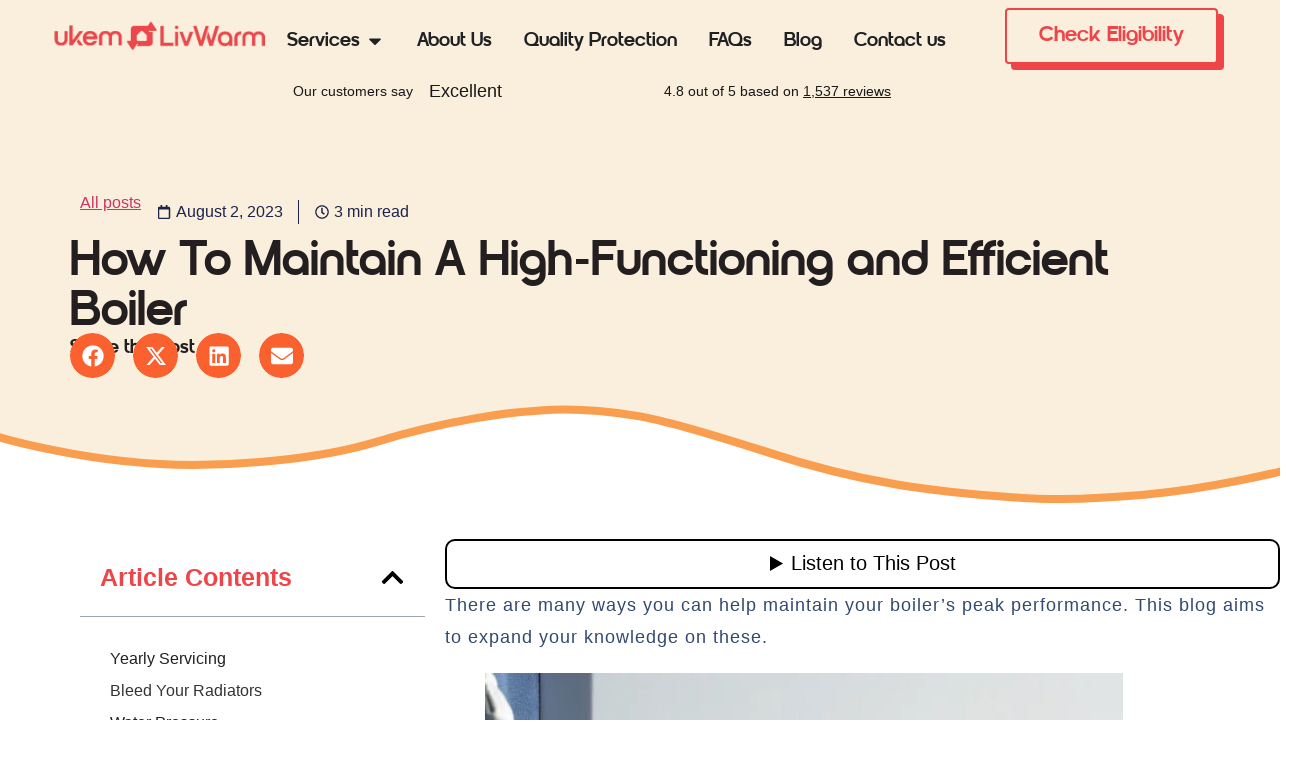

--- FILE ---
content_type: text/html; charset=UTF-8
request_url: https://ukem.co.uk/post/how-to-maintain-a-high-functioning-and-efficient-boiler/
body_size: 40977
content:
<!doctype html>
<html lang="en-GB">
<head>
	<meta charset="UTF-8">
	<meta name="viewport" content="width=device-width, initial-scale=1">
	<link rel="profile" href="https://gmpg.org/xfn/11">
	<meta name='robots' content='index, follow, max-image-preview:large, max-snippet:-1, max-video-preview:-1' />

	<!-- This site is optimized with the Yoast SEO plugin v26.7 - https://yoast.com/wordpress/plugins/seo/ -->
	<title>How To Maintain A High-Functioning and Efficient Boiler</title>
	<meta name="description" content="There are many ways to maintain your boiler such as yearly servicing, bleeding your radiators, checking the water quality and utilising a power flush." />
	<link rel="canonical" href="https://ukem.co.uk/post/how-to-maintain-a-high-functioning-and-efficient-boiler/" />
	<meta property="og:locale" content="en_GB" />
	<meta property="og:type" content="article" />
	<meta property="og:title" content="How To Maintain A High-Functioning and Efficient Boiler" />
	<meta property="og:description" content="There are many ways to maintain your boiler such as yearly servicing, bleeding your radiators, checking the water quality and utilising a power flush." />
	<meta property="og:url" content="https://ukem.co.uk/post/how-to-maintain-a-high-functioning-and-efficient-boiler/" />
	<meta property="og:site_name" content="UKEM" />
	<meta property="article:published_time" content="2023-08-02T13:59:00+00:00" />
	<meta property="article:modified_time" content="2025-05-19T10:55:58+00:00" />
	<meta property="og:image" content="https://ukem.co.uk/wp-content/uploads/2024/02/image-115.jpeg" />
	<meta property="og:image:width" content="638" />
	<meta property="og:image:height" content="849" />
	<meta property="og:image:type" content="image/jpeg" />
	<meta name="author" content="ukem_admin" />
	<meta name="twitter:card" content="summary_large_image" />
	<meta name="twitter:label1" content="Written by" />
	<meta name="twitter:data1" content="ukem_admin" />
	<meta name="twitter:label2" content="Estimated reading time" />
	<meta name="twitter:data2" content="2 minutes" />
	<script type="application/ld+json" class="yoast-schema-graph">{"@context":"https://schema.org","@graph":[{"@type":"Article","@id":"https://ukem.co.uk/post/how-to-maintain-a-high-functioning-and-efficient-boiler/#article","isPartOf":{"@id":"https://ukem.co.uk/post/how-to-maintain-a-high-functioning-and-efficient-boiler/"},"author":{"name":"ukem_admin","@id":"https://ukem.co.uk/#/schema/person/3fe19b217d57cb2b606f902b40a5c0c3"},"headline":"How To Maintain A High-Functioning and Efficient Boiler","datePublished":"2023-08-02T13:59:00+00:00","dateModified":"2025-05-19T10:55:58+00:00","mainEntityOfPage":{"@id":"https://ukem.co.uk/post/how-to-maintain-a-high-functioning-and-efficient-boiler/"},"wordCount":497,"publisher":{"@id":"https://ukem.co.uk/#organization"},"image":{"@id":"https://ukem.co.uk/post/how-to-maintain-a-high-functioning-and-efficient-boiler/#primaryimage"},"thumbnailUrl":"https://ukem.co.uk/wp-content/uploads/2024/02/image-115.jpeg","articleSection":["Energy Efficiency"],"inLanguage":"en-GB"},{"@type":"WebPage","@id":"https://ukem.co.uk/post/how-to-maintain-a-high-functioning-and-efficient-boiler/","url":"https://ukem.co.uk/post/how-to-maintain-a-high-functioning-and-efficient-boiler/","name":"How To Maintain A High-Functioning and Efficient Boiler","isPartOf":{"@id":"https://ukem.co.uk/#website"},"primaryImageOfPage":{"@id":"https://ukem.co.uk/post/how-to-maintain-a-high-functioning-and-efficient-boiler/#primaryimage"},"image":{"@id":"https://ukem.co.uk/post/how-to-maintain-a-high-functioning-and-efficient-boiler/#primaryimage"},"thumbnailUrl":"https://ukem.co.uk/wp-content/uploads/2024/02/image-115.jpeg","datePublished":"2023-08-02T13:59:00+00:00","dateModified":"2025-05-19T10:55:58+00:00","description":"There are many ways to maintain your boiler such as yearly servicing, bleeding your radiators, checking the water quality and utilising a power flush.","breadcrumb":{"@id":"https://ukem.co.uk/post/how-to-maintain-a-high-functioning-and-efficient-boiler/#breadcrumb"},"inLanguage":"en-GB","potentialAction":[{"@type":"ReadAction","target":["https://ukem.co.uk/post/how-to-maintain-a-high-functioning-and-efficient-boiler/"]}]},{"@type":"ImageObject","inLanguage":"en-GB","@id":"https://ukem.co.uk/post/how-to-maintain-a-high-functioning-and-efficient-boiler/#primaryimage","url":"https://ukem.co.uk/wp-content/uploads/2024/02/image-115.jpeg","contentUrl":"https://ukem.co.uk/wp-content/uploads/2024/02/image-115.jpeg","width":638,"height":849},{"@type":"BreadcrumbList","@id":"https://ukem.co.uk/post/how-to-maintain-a-high-functioning-and-efficient-boiler/#breadcrumb","itemListElement":[{"@type":"ListItem","position":1,"name":"Home","item":"https://ukem.co.uk/"},{"@type":"ListItem","position":2,"name":"News &#038; Advice","item":"https://ukem.co.uk/news-advice/"},{"@type":"ListItem","position":3,"name":"How To Maintain A High-Functioning and Efficient Boiler"}]},{"@type":"WebSite","@id":"https://ukem.co.uk/#website","url":"https://ukem.co.uk/","name":"UKEM","description":"Energy Management Consultants for Homes in the UK | UK EM","publisher":{"@id":"https://ukem.co.uk/#organization"},"potentialAction":[{"@type":"SearchAction","target":{"@type":"EntryPoint","urlTemplate":"https://ukem.co.uk/?s={search_term_string}"},"query-input":{"@type":"PropertyValueSpecification","valueRequired":true,"valueName":"search_term_string"}}],"inLanguage":"en-GB"},{"@type":"Organization","@id":"https://ukem.co.uk/#organization","name":"UKEM","url":"https://ukem.co.uk/","logo":{"@type":"ImageObject","inLanguage":"en-GB","@id":"https://ukem.co.uk/#/schema/logo/image/","url":"https://ukem.co.uk/wp-content/uploads/2024/12/UKEM-Logo.png","contentUrl":"https://ukem.co.uk/wp-content/uploads/2024/12/UKEM-Logo.png","width":362,"height":96,"caption":"UKEM"},"image":{"@id":"https://ukem.co.uk/#/schema/logo/image/"}},{"@type":"Person","@id":"https://ukem.co.uk/#/schema/person/3fe19b217d57cb2b606f902b40a5c0c3","name":"ukem_admin","image":{"@type":"ImageObject","inLanguage":"en-GB","@id":"https://ukem.co.uk/#/schema/person/image/","url":"https://secure.gravatar.com/avatar/8bd9d1939ae12919da05133568b995a2b510864e3c422917646902fa10eccad6?s=96&d=mm&r=g","contentUrl":"https://secure.gravatar.com/avatar/8bd9d1939ae12919da05133568b995a2b510864e3c422917646902fa10eccad6?s=96&d=mm&r=g","caption":"ukem_admin"},"url":"https://ukem.co.uk/post/author/ukem_admin/"}]}</script>
	<!-- / Yoast SEO plugin. -->


<link rel='dns-prefetch' href='//cdn.jsdelivr.net' />
<link rel="alternate" type="application/rss+xml" title="UKEM &raquo; Feed" href="https://ukem.co.uk/feed/" />
<link rel="alternate" type="application/rss+xml" title="UKEM &raquo; Comments Feed" href="https://ukem.co.uk/comments/feed/" />


<link rel="stylesheet" type="text/css" href="https://api.addressnow.co.uk/css/addressnow-2.20.min.css?key=kw58-ba29-dg17-fm28" />
<script type="text/javascript" src="https://api.addressnow.co.uk/js/addressnow-2.20.min.js?key=kw58-ba29-dg17-fm28"></script>

<link rel="alternate" title="oEmbed (JSON)" type="application/json+oembed" href="https://ukem.co.uk/wp-json/oembed/1.0/embed?url=https%3A%2F%2Fukem.co.uk%2Fpost%2Fhow-to-maintain-a-high-functioning-and-efficient-boiler%2F" />
<link rel="alternate" title="oEmbed (XML)" type="text/xml+oembed" href="https://ukem.co.uk/wp-json/oembed/1.0/embed?url=https%3A%2F%2Fukem.co.uk%2Fpost%2Fhow-to-maintain-a-high-functioning-and-efficient-boiler%2F&#038;format=xml" />
<style id='wp-img-auto-sizes-contain-inline-css'>
img:is([sizes=auto i],[sizes^="auto," i]){contain-intrinsic-size:3000px 1500px}
/*# sourceURL=wp-img-auto-sizes-contain-inline-css */
</style>
<style id='wp-emoji-styles-inline-css'>

	img.wp-smiley, img.emoji {
		display: inline !important;
		border: none !important;
		box-shadow: none !important;
		height: 1em !important;
		width: 1em !important;
		margin: 0 0.07em !important;
		vertical-align: -0.1em !important;
		background: none !important;
		padding: 0 !important;
	}
/*# sourceURL=wp-emoji-styles-inline-css */
</style>
<link rel='stylesheet' id='wp-block-library-css' href='https://ukem.co.uk/wp-includes/css/dist/block-library/style.min.css?ver=6.9' media='all' />
<style id='global-styles-inline-css'>
:root{--wp--preset--aspect-ratio--square: 1;--wp--preset--aspect-ratio--4-3: 4/3;--wp--preset--aspect-ratio--3-4: 3/4;--wp--preset--aspect-ratio--3-2: 3/2;--wp--preset--aspect-ratio--2-3: 2/3;--wp--preset--aspect-ratio--16-9: 16/9;--wp--preset--aspect-ratio--9-16: 9/16;--wp--preset--color--black: #000000;--wp--preset--color--cyan-bluish-gray: #abb8c3;--wp--preset--color--white: #ffffff;--wp--preset--color--pale-pink: #f78da7;--wp--preset--color--vivid-red: #cf2e2e;--wp--preset--color--luminous-vivid-orange: #ff6900;--wp--preset--color--luminous-vivid-amber: #fcb900;--wp--preset--color--light-green-cyan: #7bdcb5;--wp--preset--color--vivid-green-cyan: #00d084;--wp--preset--color--pale-cyan-blue: #8ed1fc;--wp--preset--color--vivid-cyan-blue: #0693e3;--wp--preset--color--vivid-purple: #9b51e0;--wp--preset--gradient--vivid-cyan-blue-to-vivid-purple: linear-gradient(135deg,rgb(6,147,227) 0%,rgb(155,81,224) 100%);--wp--preset--gradient--light-green-cyan-to-vivid-green-cyan: linear-gradient(135deg,rgb(122,220,180) 0%,rgb(0,208,130) 100%);--wp--preset--gradient--luminous-vivid-amber-to-luminous-vivid-orange: linear-gradient(135deg,rgb(252,185,0) 0%,rgb(255,105,0) 100%);--wp--preset--gradient--luminous-vivid-orange-to-vivid-red: linear-gradient(135deg,rgb(255,105,0) 0%,rgb(207,46,46) 100%);--wp--preset--gradient--very-light-gray-to-cyan-bluish-gray: linear-gradient(135deg,rgb(238,238,238) 0%,rgb(169,184,195) 100%);--wp--preset--gradient--cool-to-warm-spectrum: linear-gradient(135deg,rgb(74,234,220) 0%,rgb(151,120,209) 20%,rgb(207,42,186) 40%,rgb(238,44,130) 60%,rgb(251,105,98) 80%,rgb(254,248,76) 100%);--wp--preset--gradient--blush-light-purple: linear-gradient(135deg,rgb(255,206,236) 0%,rgb(152,150,240) 100%);--wp--preset--gradient--blush-bordeaux: linear-gradient(135deg,rgb(254,205,165) 0%,rgb(254,45,45) 50%,rgb(107,0,62) 100%);--wp--preset--gradient--luminous-dusk: linear-gradient(135deg,rgb(255,203,112) 0%,rgb(199,81,192) 50%,rgb(65,88,208) 100%);--wp--preset--gradient--pale-ocean: linear-gradient(135deg,rgb(255,245,203) 0%,rgb(182,227,212) 50%,rgb(51,167,181) 100%);--wp--preset--gradient--electric-grass: linear-gradient(135deg,rgb(202,248,128) 0%,rgb(113,206,126) 100%);--wp--preset--gradient--midnight: linear-gradient(135deg,rgb(2,3,129) 0%,rgb(40,116,252) 100%);--wp--preset--font-size--small: 13px;--wp--preset--font-size--medium: 20px;--wp--preset--font-size--large: 36px;--wp--preset--font-size--x-large: 42px;--wp--preset--spacing--20: 0.44rem;--wp--preset--spacing--30: 0.67rem;--wp--preset--spacing--40: 1rem;--wp--preset--spacing--50: 1.5rem;--wp--preset--spacing--60: 2.25rem;--wp--preset--spacing--70: 3.38rem;--wp--preset--spacing--80: 5.06rem;--wp--preset--shadow--natural: 6px 6px 9px rgba(0, 0, 0, 0.2);--wp--preset--shadow--deep: 12px 12px 50px rgba(0, 0, 0, 0.4);--wp--preset--shadow--sharp: 6px 6px 0px rgba(0, 0, 0, 0.2);--wp--preset--shadow--outlined: 6px 6px 0px -3px rgb(255, 255, 255), 6px 6px rgb(0, 0, 0);--wp--preset--shadow--crisp: 6px 6px 0px rgb(0, 0, 0);}:root { --wp--style--global--content-size: 800px;--wp--style--global--wide-size: 1200px; }:where(body) { margin: 0; }.wp-site-blocks > .alignleft { float: left; margin-right: 2em; }.wp-site-blocks > .alignright { float: right; margin-left: 2em; }.wp-site-blocks > .aligncenter { justify-content: center; margin-left: auto; margin-right: auto; }:where(.wp-site-blocks) > * { margin-block-start: 24px; margin-block-end: 0; }:where(.wp-site-blocks) > :first-child { margin-block-start: 0; }:where(.wp-site-blocks) > :last-child { margin-block-end: 0; }:root { --wp--style--block-gap: 24px; }:root :where(.is-layout-flow) > :first-child{margin-block-start: 0;}:root :where(.is-layout-flow) > :last-child{margin-block-end: 0;}:root :where(.is-layout-flow) > *{margin-block-start: 24px;margin-block-end: 0;}:root :where(.is-layout-constrained) > :first-child{margin-block-start: 0;}:root :where(.is-layout-constrained) > :last-child{margin-block-end: 0;}:root :where(.is-layout-constrained) > *{margin-block-start: 24px;margin-block-end: 0;}:root :where(.is-layout-flex){gap: 24px;}:root :where(.is-layout-grid){gap: 24px;}.is-layout-flow > .alignleft{float: left;margin-inline-start: 0;margin-inline-end: 2em;}.is-layout-flow > .alignright{float: right;margin-inline-start: 2em;margin-inline-end: 0;}.is-layout-flow > .aligncenter{margin-left: auto !important;margin-right: auto !important;}.is-layout-constrained > .alignleft{float: left;margin-inline-start: 0;margin-inline-end: 2em;}.is-layout-constrained > .alignright{float: right;margin-inline-start: 2em;margin-inline-end: 0;}.is-layout-constrained > .aligncenter{margin-left: auto !important;margin-right: auto !important;}.is-layout-constrained > :where(:not(.alignleft):not(.alignright):not(.alignfull)){max-width: var(--wp--style--global--content-size);margin-left: auto !important;margin-right: auto !important;}.is-layout-constrained > .alignwide{max-width: var(--wp--style--global--wide-size);}body .is-layout-flex{display: flex;}.is-layout-flex{flex-wrap: wrap;align-items: center;}.is-layout-flex > :is(*, div){margin: 0;}body .is-layout-grid{display: grid;}.is-layout-grid > :is(*, div){margin: 0;}body{padding-top: 0px;padding-right: 0px;padding-bottom: 0px;padding-left: 0px;}a:where(:not(.wp-element-button)){text-decoration: underline;}:root :where(.wp-element-button, .wp-block-button__link){background-color: #32373c;border-width: 0;color: #fff;font-family: inherit;font-size: inherit;font-style: inherit;font-weight: inherit;letter-spacing: inherit;line-height: inherit;padding-top: calc(0.667em + 2px);padding-right: calc(1.333em + 2px);padding-bottom: calc(0.667em + 2px);padding-left: calc(1.333em + 2px);text-decoration: none;text-transform: inherit;}.has-black-color{color: var(--wp--preset--color--black) !important;}.has-cyan-bluish-gray-color{color: var(--wp--preset--color--cyan-bluish-gray) !important;}.has-white-color{color: var(--wp--preset--color--white) !important;}.has-pale-pink-color{color: var(--wp--preset--color--pale-pink) !important;}.has-vivid-red-color{color: var(--wp--preset--color--vivid-red) !important;}.has-luminous-vivid-orange-color{color: var(--wp--preset--color--luminous-vivid-orange) !important;}.has-luminous-vivid-amber-color{color: var(--wp--preset--color--luminous-vivid-amber) !important;}.has-light-green-cyan-color{color: var(--wp--preset--color--light-green-cyan) !important;}.has-vivid-green-cyan-color{color: var(--wp--preset--color--vivid-green-cyan) !important;}.has-pale-cyan-blue-color{color: var(--wp--preset--color--pale-cyan-blue) !important;}.has-vivid-cyan-blue-color{color: var(--wp--preset--color--vivid-cyan-blue) !important;}.has-vivid-purple-color{color: var(--wp--preset--color--vivid-purple) !important;}.has-black-background-color{background-color: var(--wp--preset--color--black) !important;}.has-cyan-bluish-gray-background-color{background-color: var(--wp--preset--color--cyan-bluish-gray) !important;}.has-white-background-color{background-color: var(--wp--preset--color--white) !important;}.has-pale-pink-background-color{background-color: var(--wp--preset--color--pale-pink) !important;}.has-vivid-red-background-color{background-color: var(--wp--preset--color--vivid-red) !important;}.has-luminous-vivid-orange-background-color{background-color: var(--wp--preset--color--luminous-vivid-orange) !important;}.has-luminous-vivid-amber-background-color{background-color: var(--wp--preset--color--luminous-vivid-amber) !important;}.has-light-green-cyan-background-color{background-color: var(--wp--preset--color--light-green-cyan) !important;}.has-vivid-green-cyan-background-color{background-color: var(--wp--preset--color--vivid-green-cyan) !important;}.has-pale-cyan-blue-background-color{background-color: var(--wp--preset--color--pale-cyan-blue) !important;}.has-vivid-cyan-blue-background-color{background-color: var(--wp--preset--color--vivid-cyan-blue) !important;}.has-vivid-purple-background-color{background-color: var(--wp--preset--color--vivid-purple) !important;}.has-black-border-color{border-color: var(--wp--preset--color--black) !important;}.has-cyan-bluish-gray-border-color{border-color: var(--wp--preset--color--cyan-bluish-gray) !important;}.has-white-border-color{border-color: var(--wp--preset--color--white) !important;}.has-pale-pink-border-color{border-color: var(--wp--preset--color--pale-pink) !important;}.has-vivid-red-border-color{border-color: var(--wp--preset--color--vivid-red) !important;}.has-luminous-vivid-orange-border-color{border-color: var(--wp--preset--color--luminous-vivid-orange) !important;}.has-luminous-vivid-amber-border-color{border-color: var(--wp--preset--color--luminous-vivid-amber) !important;}.has-light-green-cyan-border-color{border-color: var(--wp--preset--color--light-green-cyan) !important;}.has-vivid-green-cyan-border-color{border-color: var(--wp--preset--color--vivid-green-cyan) !important;}.has-pale-cyan-blue-border-color{border-color: var(--wp--preset--color--pale-cyan-blue) !important;}.has-vivid-cyan-blue-border-color{border-color: var(--wp--preset--color--vivid-cyan-blue) !important;}.has-vivid-purple-border-color{border-color: var(--wp--preset--color--vivid-purple) !important;}.has-vivid-cyan-blue-to-vivid-purple-gradient-background{background: var(--wp--preset--gradient--vivid-cyan-blue-to-vivid-purple) !important;}.has-light-green-cyan-to-vivid-green-cyan-gradient-background{background: var(--wp--preset--gradient--light-green-cyan-to-vivid-green-cyan) !important;}.has-luminous-vivid-amber-to-luminous-vivid-orange-gradient-background{background: var(--wp--preset--gradient--luminous-vivid-amber-to-luminous-vivid-orange) !important;}.has-luminous-vivid-orange-to-vivid-red-gradient-background{background: var(--wp--preset--gradient--luminous-vivid-orange-to-vivid-red) !important;}.has-very-light-gray-to-cyan-bluish-gray-gradient-background{background: var(--wp--preset--gradient--very-light-gray-to-cyan-bluish-gray) !important;}.has-cool-to-warm-spectrum-gradient-background{background: var(--wp--preset--gradient--cool-to-warm-spectrum) !important;}.has-blush-light-purple-gradient-background{background: var(--wp--preset--gradient--blush-light-purple) !important;}.has-blush-bordeaux-gradient-background{background: var(--wp--preset--gradient--blush-bordeaux) !important;}.has-luminous-dusk-gradient-background{background: var(--wp--preset--gradient--luminous-dusk) !important;}.has-pale-ocean-gradient-background{background: var(--wp--preset--gradient--pale-ocean) !important;}.has-electric-grass-gradient-background{background: var(--wp--preset--gradient--electric-grass) !important;}.has-midnight-gradient-background{background: var(--wp--preset--gradient--midnight) !important;}.has-small-font-size{font-size: var(--wp--preset--font-size--small) !important;}.has-medium-font-size{font-size: var(--wp--preset--font-size--medium) !important;}.has-large-font-size{font-size: var(--wp--preset--font-size--large) !important;}.has-x-large-font-size{font-size: var(--wp--preset--font-size--x-large) !important;}
:root :where(.wp-block-pullquote){font-size: 1.5em;line-height: 1.6;}
/*# sourceURL=global-styles-inline-css */
</style>
<link rel='stylesheet' id='hello-elementor-css' href='https://ukem.co.uk/wp-content/themes/hello-elementor/assets/css/reset.css?ver=3.4.5' media='all' />
<link rel='stylesheet' id='hello-elementor-theme-style-css' href='https://ukem.co.uk/wp-content/themes/hello-elementor/assets/css/theme.css?ver=3.4.5' media='all' />
<link rel='stylesheet' id='hello-elementor-header-footer-css' href='https://ukem.co.uk/wp-content/themes/hello-elementor/assets/css/header-footer.css?ver=3.4.5' media='all' />
<link rel='stylesheet' id='elementor-frontend-css' href='https://ukem.co.uk/wp-content/plugins/elementor/assets/css/frontend.min.css?ver=3.33.3' media='all' />
<link rel='stylesheet' id='elementor-post-4092-css' href='https://ukem.co.uk/wp-content/uploads/elementor/css/post-4092.css?ver=1769778356' media='all' />
<link rel='stylesheet' id='widget-image-css' href='https://ukem.co.uk/wp-content/plugins/elementor/assets/css/widget-image.min.css?ver=3.33.3' media='all' />
<link rel='stylesheet' id='widget-heading-css' href='https://ukem.co.uk/wp-content/plugins/elementor/assets/css/widget-heading.min.css?ver=3.33.3' media='all' />
<link rel='stylesheet' id='widget-mega-menu-css' href='https://ukem.co.uk/wp-content/plugins/elementor-pro/assets/css/widget-mega-menu.min.css?ver=3.28.4' media='all' />
<link rel='stylesheet' id='e-sticky-css' href='https://ukem.co.uk/wp-content/plugins/elementor-pro/assets/css/modules/sticky.min.css?ver=3.28.4' media='all' />
<link rel='stylesheet' id='widget-image-box-css' href='https://ukem.co.uk/wp-content/plugins/elementor/assets/css/widget-image-box.min.css?ver=3.33.3' media='all' />
<link rel='stylesheet' id='widget-icon-list-css' href='https://ukem.co.uk/wp-content/plugins/elementor/assets/css/widget-icon-list.min.css?ver=3.33.3' media='all' />
<link rel='stylesheet' id='widget-post-info-css' href='https://ukem.co.uk/wp-content/plugins/elementor-pro/assets/css/widget-post-info.min.css?ver=3.28.4' media='all' />
<link rel='stylesheet' id='widget-share-buttons-css' href='https://ukem.co.uk/wp-content/plugins/elementor-pro/assets/css/widget-share-buttons.min.css?ver=3.28.4' media='all' />
<link rel='stylesheet' id='e-apple-webkit-css' href='https://ukem.co.uk/wp-content/plugins/elementor/assets/css/conditionals/apple-webkit.min.css?ver=3.33.3' media='all' />
<link rel='stylesheet' id='widget-table-of-contents-css' href='https://ukem.co.uk/wp-content/plugins/elementor-pro/assets/css/widget-table-of-contents.min.css?ver=3.28.4' media='all' />
<link rel='stylesheet' id='widget-post-navigation-css' href='https://ukem.co.uk/wp-content/plugins/elementor-pro/assets/css/widget-post-navigation.min.css?ver=3.28.4' media='all' />
<link rel='stylesheet' id='widget-posts-css' href='https://ukem.co.uk/wp-content/plugins/elementor-pro/assets/css/widget-posts.min.css?ver=3.28.4' media='all' />
<link rel='stylesheet' id='elementor-post-4094-css' href='https://ukem.co.uk/wp-content/uploads/elementor/css/post-4094.css?ver=1769792729' media='all' />
<link rel='stylesheet' id='fluentform-elementor-widget-css' href='https://ukem.co.uk/wp-content/plugins/fluentform/assets/css/fluent-forms-elementor-widget.css?ver=6.1.11' media='all' />
<link rel='stylesheet' id='elementor-post-4349-css' href='https://ukem.co.uk/wp-content/uploads/elementor/css/post-4349.css?ver=1769793172' media='all' />
<link rel='stylesheet' id='elementor-post-4510-css' href='https://ukem.co.uk/wp-content/uploads/elementor/css/post-4510.css?ver=1769778357' media='all' />
<link rel='stylesheet' id='hello-elementor-child-style-css' href='https://ukem.co.uk/wp-content/themes/hello-theme-child/style.css?ver=2.0.0' media='all' />
<script src="https://ukem.co.uk/wp-includes/js/jquery/jquery.min.js?ver=3.7.1" id="jquery-core-js"></script>
<script src="https://ukem.co.uk/wp-includes/js/jquery/jquery-migrate.min.js?ver=3.4.1" id="jquery-migrate-js"></script>
<link rel="https://api.w.org/" href="https://ukem.co.uk/wp-json/" /><link rel="alternate" title="JSON" type="application/json" href="https://ukem.co.uk/wp-json/wp/v2/posts/1836" /><link rel="EditURI" type="application/rsd+xml" title="RSD" href="https://ukem.co.uk/xmlrpc.php?rsd" />
<link rel='shortlink' href='https://ukem.co.uk/?p=1836' />
<!-- Google Tag Manager -->
<script>(function(w,d,s,l,i){w[l]=w[l]||[];w[l].push({'gtm.start':
new Date().getTime(),event:'gtm.js'});var f=d.getElementsByTagName(s)[0],
j=d.createElement(s),dl=l!='dataLayer'?'&l='+l:'';j.async=true;j.src=
'https://www.googletagmanager.com/gtm.js?id='+i+dl;f.parentNode.insertBefore(j,f);
})(window,document,'script','dataLayer','GTM-WR5P7MS');</script>
<!-- End Google Tag Manager -->
<!-- WC Tracking -->
<script>var $wc_load=function(a){return  JSON.parse(JSON.stringify(a))},$wc_leads=$wc_leads||{doc:{url:$wc_load(document.URL),ref:$wc_load(document.referrer),search:$wc_load(location.search),hash:$wc_load(location.hash)}};</script>
<script src="//s.ksrndkehqnwntyxlhgto.com/117595.js"></script>
<!-- End WC Tracking -->
<!-- TrustBox script -->
<script type="text/javascript" src="//widget.trustpilot.com/bootstrap/v5/tp.widget.bootstrap.min.js" async></script>
<!-- End TrustBox script -->

			<style>
				.e-con.e-parent:nth-of-type(n+4):not(.e-lazyloaded):not(.e-no-lazyload),
				.e-con.e-parent:nth-of-type(n+4):not(.e-lazyloaded):not(.e-no-lazyload) * {
					background-image: none !important;
				}
				@media screen and (max-height: 1024px) {
					.e-con.e-parent:nth-of-type(n+3):not(.e-lazyloaded):not(.e-no-lazyload),
					.e-con.e-parent:nth-of-type(n+3):not(.e-lazyloaded):not(.e-no-lazyload) * {
						background-image: none !important;
					}
				}
				@media screen and (max-height: 640px) {
					.e-con.e-parent:nth-of-type(n+2):not(.e-lazyloaded):not(.e-no-lazyload),
					.e-con.e-parent:nth-of-type(n+2):not(.e-lazyloaded):not(.e-no-lazyload) * {
						background-image: none !important;
					}
				}
			</style>
			<link rel="icon" href="https://ukem.co.uk/wp-content/uploads/2025/02/cropped-ICON-UKEM-Red-RGB-32x32.png" sizes="32x32" />
<link rel="icon" href="https://ukem.co.uk/wp-content/uploads/2025/02/cropped-ICON-UKEM-Red-RGB-192x192.png" sizes="192x192" />
<link rel="apple-touch-icon" href="https://ukem.co.uk/wp-content/uploads/2025/02/cropped-ICON-UKEM-Red-RGB-180x180.png" />
<meta name="msapplication-TileImage" content="https://ukem.co.uk/wp-content/uploads/2025/02/cropped-ICON-UKEM-Red-RGB-270x270.png" />
		<style id="wp-custom-css">
				.page-id-1092 .eligibility-form {
  display: none !important;
}
@media only screen and (max-width: 480px) {
.e-con-inner {
    margin-top: -50px !important;
}	
}			</style>
		</head>
<body class="wp-singular post-template-default single single-post postid-1836 single-format-standard wp-embed-responsive wp-theme-hello-elementor wp-child-theme-hello-theme-child hello-elementor-default elementor-default elementor-kit-4092 elementor-page-4510">


<a class="skip-link screen-reader-text" href="#content">Skip to content</a>

		<header data-elementor-type="header" data-elementor-id="4094" class="elementor elementor-4094 elementor-location-header" data-elementor-post-type="elementor_library">
			<header class="elementor-element elementor-element-3e041997 e-flex e-con-boxed e-con e-parent" data-id="3e041997" data-element_type="container" data-settings="{&quot;background_background&quot;:&quot;classic&quot;,&quot;sticky&quot;:&quot;top&quot;,&quot;sticky_on&quot;:[],&quot;sticky_offset&quot;:0,&quot;sticky_effects_offset&quot;:0,&quot;sticky_anchor_link_offset&quot;:0}">
					<div class="e-con-inner">
		<div class="elementor-element elementor-element-6a3bc47b e-con-full elementor-hidden-mobile e-flex e-con e-child" data-id="6a3bc47b" data-element_type="container">
				<div class="elementor-element elementor-element-2733d49c elementor-widget__width-initial elementor-widget-tablet__width-initial elementor-widget elementor-widget-image" data-id="2733d49c" data-element_type="widget" data-widget_type="image.default">
				<div class="elementor-widget-container">
																<a href="https://ukem.co.uk">
							<img width="800" height="166" src="https://ukem.co.uk/wp-content/uploads/2026/01/ukem_livwarm_trans-1024x213.webp" class="attachment-large size-large wp-image-9463" alt="" srcset="https://ukem.co.uk/wp-content/uploads/2026/01/ukem_livwarm_trans-1024x213.webp 1024w, https://ukem.co.uk/wp-content/uploads/2026/01/ukem_livwarm_trans-300x63.webp 300w, https://ukem.co.uk/wp-content/uploads/2026/01/ukem_livwarm_trans-768x160.webp 768w, https://ukem.co.uk/wp-content/uploads/2026/01/ukem_livwarm_trans.webp 1440w" sizes="(max-width: 800px) 100vw, 800px" />								</a>
															</div>
				</div>
				<div class="elementor-element elementor-element-553873e e-full_width e-n-menu-layout-horizontal e-n-menu-tablet elementor-widget elementor-widget-n-menu" data-id="553873e" data-element_type="widget" data-settings="{&quot;menu_items&quot;:[{&quot;item_title&quot;:&quot;Services&quot;,&quot;_id&quot;:&quot;bc660fd&quot;,&quot;item_dropdown_content&quot;:&quot;yes&quot;,&quot;item_link&quot;:{&quot;url&quot;:&quot;&quot;,&quot;is_external&quot;:&quot;&quot;,&quot;nofollow&quot;:&quot;&quot;,&quot;custom_attributes&quot;:&quot;&quot;},&quot;item_icon&quot;:{&quot;value&quot;:&quot;&quot;,&quot;library&quot;:&quot;&quot;},&quot;item_icon_active&quot;:null,&quot;element_id&quot;:&quot;&quot;},{&quot;item_title&quot;:&quot;About Us&quot;,&quot;_id&quot;:&quot;45acdcf&quot;,&quot;item_link&quot;:{&quot;url&quot;:&quot;https:\/\/ukem.co.uk\/about-us\/&quot;,&quot;is_external&quot;:&quot;&quot;,&quot;nofollow&quot;:&quot;&quot;,&quot;custom_attributes&quot;:&quot;&quot;},&quot;item_dropdown_content&quot;:&quot;no&quot;,&quot;item_icon&quot;:{&quot;value&quot;:&quot;&quot;,&quot;library&quot;:&quot;&quot;},&quot;item_icon_active&quot;:null,&quot;element_id&quot;:&quot;&quot;},{&quot;item_title&quot;:&quot;Quality Protection&quot;,&quot;_id&quot;:&quot;239be1b&quot;,&quot;item_link&quot;:{&quot;url&quot;:&quot;https:\/\/ukem.co.uk\/qualitymark-protection\/&quot;,&quot;is_external&quot;:&quot;&quot;,&quot;nofollow&quot;:&quot;&quot;,&quot;custom_attributes&quot;:&quot;&quot;},&quot;item_dropdown_content&quot;:&quot;no&quot;,&quot;item_icon&quot;:{&quot;value&quot;:&quot;&quot;,&quot;library&quot;:&quot;&quot;},&quot;item_icon_active&quot;:null,&quot;element_id&quot;:&quot;&quot;},{&quot;_id&quot;:&quot;3af7368&quot;,&quot;item_title&quot;:&quot;FAQs&quot;,&quot;item_link&quot;:{&quot;url&quot;:&quot;https:\/\/ukem.co.uk\/faq\/&quot;,&quot;is_external&quot;:&quot;&quot;,&quot;nofollow&quot;:&quot;&quot;,&quot;custom_attributes&quot;:&quot;&quot;},&quot;item_dropdown_content&quot;:&quot;no&quot;,&quot;item_icon&quot;:{&quot;value&quot;:&quot;&quot;,&quot;library&quot;:&quot;&quot;},&quot;item_icon_active&quot;:null,&quot;element_id&quot;:&quot;&quot;},{&quot;item_title&quot;:&quot;Blog&quot;,&quot;_id&quot;:&quot;299170e&quot;,&quot;item_link&quot;:{&quot;url&quot;:&quot;https:\/\/ukem.co.uk\/news-advice\/&quot;,&quot;is_external&quot;:&quot;&quot;,&quot;nofollow&quot;:&quot;&quot;,&quot;custom_attributes&quot;:&quot;&quot;},&quot;item_dropdown_content&quot;:&quot;no&quot;,&quot;item_icon&quot;:{&quot;value&quot;:&quot;&quot;,&quot;library&quot;:&quot;&quot;},&quot;item_icon_active&quot;:null,&quot;element_id&quot;:&quot;&quot;},{&quot;_id&quot;:&quot;d90ad7c&quot;,&quot;item_title&quot;:&quot;Contact us&quot;,&quot;item_link&quot;:{&quot;url&quot;:&quot;https:\/\/ukem.co.uk\/contact-us\/&quot;,&quot;is_external&quot;:&quot;&quot;,&quot;nofollow&quot;:&quot;&quot;,&quot;custom_attributes&quot;:&quot;&quot;},&quot;item_dropdown_content&quot;:&quot;no&quot;,&quot;item_icon&quot;:{&quot;value&quot;:&quot;&quot;,&quot;library&quot;:&quot;&quot;},&quot;item_icon_active&quot;:null,&quot;element_id&quot;:&quot;&quot;}],&quot;item_position_horizontal&quot;:&quot;center&quot;,&quot;content_width&quot;:&quot;full_width&quot;,&quot;item_layout&quot;:&quot;horizontal&quot;,&quot;open_on&quot;:&quot;hover&quot;,&quot;horizontal_scroll&quot;:&quot;disable&quot;,&quot;breakpoint_selector&quot;:&quot;tablet&quot;,&quot;menu_item_title_distance_from_content&quot;:{&quot;unit&quot;:&quot;px&quot;,&quot;size&quot;:0,&quot;sizes&quot;:[]},&quot;menu_item_title_distance_from_content_tablet&quot;:{&quot;unit&quot;:&quot;px&quot;,&quot;size&quot;:&quot;&quot;,&quot;sizes&quot;:[]},&quot;menu_item_title_distance_from_content_mobile&quot;:{&quot;unit&quot;:&quot;px&quot;,&quot;size&quot;:&quot;&quot;,&quot;sizes&quot;:[]}}" data-widget_type="mega-menu.default">
				<div class="elementor-widget-container">
							<nav class="e-n-menu" data-widget-number="893" aria-label="Menu">
					<button class="e-n-menu-toggle" id="menu-toggle-893" aria-haspopup="true" aria-expanded="false" aria-controls="menubar-893" aria-label="Menu Toggle">
			<span class="e-n-menu-toggle-icon e-open">
				<svg class="e-font-icon-svg e-eicon-menu-bar" viewBox="0 0 1000 1000" xmlns="http://www.w3.org/2000/svg"><path d="M104 333H896C929 333 958 304 958 271S929 208 896 208H104C71 208 42 237 42 271S71 333 104 333ZM104 583H896C929 583 958 554 958 521S929 458 896 458H104C71 458 42 487 42 521S71 583 104 583ZM104 833H896C929 833 958 804 958 771S929 708 896 708H104C71 708 42 737 42 771S71 833 104 833Z"></path></svg>			</span>
			<span class="e-n-menu-toggle-icon e-close">
				<svg class="e-font-icon-svg e-eicon-close" viewBox="0 0 1000 1000" xmlns="http://www.w3.org/2000/svg"><path d="M742 167L500 408 258 167C246 154 233 150 217 150 196 150 179 158 167 167 154 179 150 196 150 212 150 229 154 242 171 254L408 500 167 742C138 771 138 800 167 829 196 858 225 858 254 829L496 587 738 829C750 842 767 846 783 846 800 846 817 842 829 829 842 817 846 804 846 783 846 767 842 750 829 737L588 500 833 258C863 229 863 200 833 171 804 137 775 137 742 167Z"></path></svg>			</span>
		</button>
					<div class="e-n-menu-wrapper" id="menubar-893" aria-labelledby="menu-toggle-893">
				<ul class="e-n-menu-heading">
								<li class="e-n-menu-item">
				<div id="e-n-menu-title-8931" class="e-n-menu-title">
					<div class="e-n-menu-title-container">												<span class="e-n-menu-title-text">
							Services						</span>
					</div>											<button id="e-n-menu-dropdown-icon-8931" class="e-n-menu-dropdown-icon e-focus" data-tab-index="1" aria-haspopup="true" aria-expanded="false" aria-controls="e-n-menu-content-8931" >
							<span class="e-n-menu-dropdown-icon-opened">
								<svg aria-hidden="true" class="e-font-icon-svg e-fas-caret-up" viewBox="0 0 320 512" xmlns="http://www.w3.org/2000/svg"><path d="M288.662 352H31.338c-17.818 0-26.741-21.543-14.142-34.142l128.662-128.662c7.81-7.81 20.474-7.81 28.284 0l128.662 128.662c12.6 12.599 3.676 34.142-14.142 34.142z"></path></svg>								<span class="elementor-screen-only">Close Services</span>
							</span>
							<span class="e-n-menu-dropdown-icon-closed">
								<svg aria-hidden="true" class="e-font-icon-svg e-fas-caret-down" viewBox="0 0 320 512" xmlns="http://www.w3.org/2000/svg"><path d="M31.3 192h257.3c17.8 0 26.7 21.5 14.1 34.1L174.1 354.8c-7.8 7.8-20.5 7.8-28.3 0L17.2 226.1C4.6 213.5 13.5 192 31.3 192z"></path></svg>								<span class="elementor-screen-only">Open Services</span>
							</span>
						</button>
									</div>
									<div class="e-n-menu-content">
						<div id="e-n-menu-content-8931" data-tab-index="1" aria-labelledby="e-n-menu-dropdown-icon-8931" class="elementor-element elementor-element-f6c24a4 e-flex e-con-boxed e-con e-child" data-id="f6c24a4" data-element_type="container" data-settings="{&quot;background_background&quot;:&quot;classic&quot;}">
					<div class="e-con-inner">
		<div class="elementor-element elementor-element-52193aa e-con-full e-grid e-con e-child" data-id="52193aa" data-element_type="container" data-settings="{&quot;background_background&quot;:&quot;classic&quot;}">
		<div class="elementor-element elementor-element-f96aadc e-con-full e-flex e-con e-child" data-id="f96aadc" data-element_type="container">
				<div class="elementor-element elementor-element-170caec elementor-widget elementor-widget-heading" data-id="170caec" data-element_type="widget" data-widget_type="heading.default">
				<div class="elementor-widget-container">
					<h4 class="elementor-heading-title elementor-size-default">Renewable Energy Solutions</h4>				</div>
				</div>
				<div class="elementor-element elementor-element-853b4e5 elementor-widget__width-initial elementor-widget elementor-widget-button" data-id="853b4e5" data-element_type="widget" data-widget_type="button.default">
				<div class="elementor-widget-container">
									<div class="elementor-button-wrapper">
					<a class="elementor-button elementor-button-link elementor-size-sm" href="https://ukem.co.uk/air-source-heat-pumps/">
						<span class="elementor-button-content-wrapper">
									<span class="elementor-button-text">Air Source Heat Pumps</span>
					</span>
					</a>
				</div>
								</div>
				</div>
				<div class="elementor-element elementor-element-4b6030b elementor-widget__width-initial elementor-widget elementor-widget-button" data-id="4b6030b" data-element_type="widget" data-widget_type="button.default">
				<div class="elementor-widget-container">
									<div class="elementor-button-wrapper">
					<a class="elementor-button elementor-button-link elementor-size-sm" href="https://ukem.co.uk/solar-energy/">
						<span class="elementor-button-content-wrapper">
									<span class="elementor-button-text">Solar Energy</span>
					</span>
					</a>
				</div>
								</div>
				</div>
				<div class="elementor-element elementor-element-7f1bffd elementor-widget__width-initial eligibility-form elementor-hidden-mobile elementor-widget elementor-widget-button" data-id="7f1bffd" data-element_type="widget" data-widget_type="button.default">
				<div class="elementor-widget-container">
									<div class="elementor-button-wrapper">
					<a class="elementor-button elementor-button-link elementor-size-sm" href="#">
						<span class="elementor-button-content-wrapper">
									<span class="elementor-button-text">Check Eligibility</span>
					</span>
					</a>
				</div>
								</div>
				</div>
				</div>
		<div class="elementor-element elementor-element-b55ea6d e-con-full e-flex e-con e-child" data-id="b55ea6d" data-element_type="container">
				<div class="elementor-element elementor-element-c6dffd7 elementor-widget elementor-widget-heading" data-id="c6dffd7" data-element_type="widget" data-widget_type="heading.default">
				<div class="elementor-widget-container">
					<h4 class="elementor-heading-title elementor-size-default">Energy Efficient Insulation Solutions</h4>				</div>
				</div>
				<div class="elementor-element elementor-element-7450ae0 elementor-widget__width-initial elementor-widget elementor-widget-button" data-id="7450ae0" data-element_type="widget" data-widget_type="button.default">
				<div class="elementor-widget-container">
									<div class="elementor-button-wrapper">
					<a class="elementor-button elementor-button-link elementor-size-sm" href="https://ukem.co.uk/cavity-wall-insulation/">
						<span class="elementor-button-content-wrapper">
									<span class="elementor-button-text">Cavity Wall Insulation</span>
					</span>
					</a>
				</div>
								</div>
				</div>
				<div class="elementor-element elementor-element-2027af2 elementor-widget__width-initial elementor-widget elementor-widget-button" data-id="2027af2" data-element_type="widget" data-widget_type="button.default">
				<div class="elementor-widget-container">
									<div class="elementor-button-wrapper">
					<a class="elementor-button elementor-button-link elementor-size-sm" href="https://ukem.co.uk/loft-insulation/">
						<span class="elementor-button-content-wrapper">
									<span class="elementor-button-text">Loft Insulation</span>
					</span>
					</a>
				</div>
								</div>
				</div>
				<div class="elementor-element elementor-element-af9771f elementor-widget__width-initial elementor-widget elementor-widget-button" data-id="af9771f" data-element_type="widget" data-widget_type="button.default">
				<div class="elementor-widget-container">
									<div class="elementor-button-wrapper">
					<a class="elementor-button elementor-button-link elementor-size-sm" href="https://ukem.co.uk/room-in-roof-insulation-grants/">
						<span class="elementor-button-content-wrapper">
									<span class="elementor-button-text">Room in Roof Insulation</span>
					</span>
					</a>
				</div>
								</div>
				</div>
				<div class="elementor-element elementor-element-4db6472 elementor-widget__width-initial elementor-widget elementor-widget-button" data-id="4db6472" data-element_type="widget" data-widget_type="button.default">
				<div class="elementor-widget-container">
									<div class="elementor-button-wrapper">
					<a class="elementor-button elementor-button-link elementor-size-sm" href="https://ukem.co.uk/solid-wall-insulation/">
						<span class="elementor-button-content-wrapper">
									<span class="elementor-button-text">Solid Wall Insulation</span>
					</span>
					</a>
				</div>
								</div>
				</div>
				<div class="elementor-element elementor-element-e81455d elementor-widget__width-initial elementor-widget elementor-widget-button" data-id="e81455d" data-element_type="widget" data-widget_type="button.default">
				<div class="elementor-widget-container">
									<div class="elementor-button-wrapper">
					<a class="elementor-button elementor-button-link elementor-size-sm" href="https://ukem.co.uk/we-are-certified-insulation-installers/">
						<span class="elementor-button-content-wrapper">
									<span class="elementor-button-text">Certified Insulation Installers</span>
					</span>
					</a>
				</div>
								</div>
				</div>
				</div>
		<div class="elementor-element elementor-element-908bf38 e-con-full e-flex e-con e-child" data-id="908bf38" data-element_type="container">
				<div class="elementor-element elementor-element-308eaa9 elementor-widget elementor-widget-heading" data-id="308eaa9" data-element_type="widget" data-widget_type="heading.default">
				<div class="elementor-widget-container">
					<h4 class="elementor-heading-title elementor-size-default">Energy Efficient Heating Solutions</h4>				</div>
				</div>
				<div class="elementor-element elementor-element-b81e223 elementor-widget__width-initial elementor-widget elementor-widget-button" data-id="b81e223" data-element_type="widget" data-widget_type="button.default">
				<div class="elementor-widget-container">
									<div class="elementor-button-wrapper">
					<a class="elementor-button elementor-button-link elementor-size-sm" href="https://ukem.co.uk/gas-heating-installation/">
						<span class="elementor-button-content-wrapper">
									<span class="elementor-button-text">Gas Boiler Upgrades</span>
					</span>
					</a>
				</div>
								</div>
				</div>
				<div class="elementor-element elementor-element-f68c10f elementor-widget__width-initial elementor-widget elementor-widget-button" data-id="f68c10f" data-element_type="widget" data-widget_type="button.default">
				<div class="elementor-widget-container">
									<div class="elementor-button-wrapper">
					<a class="elementor-button elementor-button-link elementor-size-sm" href="https://ukem.co.uk/electric-heating/">
						<span class="elementor-button-content-wrapper">
									<span class="elementor-button-text">Electric Storage Heaters</span>
					</span>
					</a>
				</div>
								</div>
				</div>
				<div class="elementor-element elementor-element-48eb1e0 elementor-widget__width-initial elementor-widget elementor-widget-button" data-id="48eb1e0" data-element_type="widget" data-widget_type="button.default">
				<div class="elementor-widget-container">
									<div class="elementor-button-wrapper">
					<a class="elementor-button elementor-button-link elementor-size-sm" href="https://ukem.co.uk/free-heating-grants/">
						<span class="elementor-button-content-wrapper">
									<span class="elementor-button-text">First Time Central Heating</span>
					</span>
					</a>
				</div>
								</div>
				</div>
				<div class="elementor-element elementor-element-5bd55df elementor-widget__width-initial elementor-widget elementor-widget-button" data-id="5bd55df" data-element_type="widget" data-widget_type="button.default">
				<div class="elementor-widget-container">
									<div class="elementor-button-wrapper">
					<a class="elementor-button elementor-button-link elementor-size-sm" href="https://ukem.co.uk/smart-controls/">
						<span class="elementor-button-content-wrapper">
									<span class="elementor-button-text">Smart Heating Controls</span>
					</span>
					</a>
				</div>
								</div>
				</div>
				</div>
		<div class="elementor-element elementor-element-201c34f e-con-full e-flex e-con e-child" data-id="201c34f" data-element_type="container">
				<div class="elementor-element elementor-element-750f375 elementor-widget elementor-widget-heading" data-id="750f375" data-element_type="widget" data-widget_type="heading.default">
				<div class="elementor-widget-container">
					<h4 class="elementor-heading-title elementor-size-default">Funding &amp; Grants</h4>				</div>
				</div>
				<div class="elementor-element elementor-element-4a23a83 elementor-widget__width-initial elementor-widget elementor-widget-button" data-id="4a23a83" data-element_type="widget" data-widget_type="button.default">
				<div class="elementor-widget-container">
									<div class="elementor-button-wrapper">
					<a class="elementor-button elementor-button-link elementor-size-sm" href="https://ukem.co.uk/eco4-funding/">
						<span class="elementor-button-content-wrapper">
									<span class="elementor-button-text">ECO4 Funding</span>
					</span>
					</a>
				</div>
								</div>
				</div>
				<div class="elementor-element elementor-element-8fe12f1 elementor-widget__width-initial elementor-widget elementor-widget-button" data-id="8fe12f1" data-element_type="widget" data-widget_type="button.default">
				<div class="elementor-widget-container">
									<div class="elementor-button-wrapper">
					<a class="elementor-button elementor-button-link elementor-size-sm" href="https://ukem.co.uk/off-gas-property-grant/">
						<span class="elementor-button-content-wrapper">
									<span class="elementor-button-text">Off Gas Grants</span>
					</span>
					</a>
				</div>
								</div>
				</div>
				<div class="elementor-element elementor-element-07c07a7 elementor-widget__width-initial elementor-widget elementor-widget-button" data-id="07c07a7" data-element_type="widget" data-widget_type="button.default">
				<div class="elementor-widget-container">
									<div class="elementor-button-wrapper">
					<a class="elementor-button elementor-button-link elementor-size-sm" href="https://ukem.co.uk/flexible-eligibility/">
						<span class="elementor-button-content-wrapper">
									<span class="elementor-button-text">Flexible Eligibility</span>
					</span>
					</a>
				</div>
								</div>
				</div>
				<div class="elementor-element elementor-element-a22e7d3 elementor-widget__width-initial elementor-widget elementor-widget-button" data-id="a22e7d3" data-element_type="widget" data-widget_type="button.default">
				<div class="elementor-widget-container">
									<div class="elementor-button-wrapper">
					<a class="elementor-button elementor-button-link elementor-size-sm" href="https://ukem.co.uk/benefits-for-eco4-scheme-eligibility/">
						<span class="elementor-button-content-wrapper">
									<span class="elementor-button-text">Benefits Eligibility</span>
					</span>
					</a>
				</div>
								</div>
				</div>
				<div class="elementor-element elementor-element-8e2daf8 elementor-widget__width-initial elementor-widget elementor-widget-button" data-id="8e2daf8" data-element_type="widget" data-widget_type="button.default">
				<div class="elementor-widget-container">
									<div class="elementor-button-wrapper">
					<a class="elementor-button elementor-button-link elementor-size-sm" href="https://ukem.co.uk/ventilation/">
						<span class="elementor-button-content-wrapper">
									<span class="elementor-button-text">Ventilation</span>
					</span>
					</a>
				</div>
								</div>
				</div>
				</div>
				</div>
					</div>
				</div>
							</div>
							</li>
					<li class="e-n-menu-item">
				<div id="e-n-menu-title-8932" class="e-n-menu-title">
					<a class="e-n-menu-title-container e-focus e-link" href="https://ukem.co.uk/about-us/">												<span class="e-n-menu-title-text">
							About Us						</span>
					</a>									</div>
							</li>
					<li class="e-n-menu-item">
				<div id="e-n-menu-title-8933" class="e-n-menu-title">
					<a class="e-n-menu-title-container e-focus e-link" href="https://ukem.co.uk/qualitymark-protection/">												<span class="e-n-menu-title-text">
							Quality Protection						</span>
					</a>									</div>
							</li>
					<li class="e-n-menu-item">
				<div id="e-n-menu-title-8934" class="e-n-menu-title">
					<a class="e-n-menu-title-container e-focus e-link" href="https://ukem.co.uk/faq/">												<span class="e-n-menu-title-text">
							FAQs						</span>
					</a>									</div>
							</li>
					<li class="e-n-menu-item">
				<div id="e-n-menu-title-8935" class="e-n-menu-title">
					<a class="e-n-menu-title-container e-focus e-link" href="https://ukem.co.uk/news-advice/">												<span class="e-n-menu-title-text">
							Blog						</span>
					</a>									</div>
							</li>
					<li class="e-n-menu-item">
				<div id="e-n-menu-title-8936" class="e-n-menu-title">
					<a class="e-n-menu-title-container e-focus e-link" href="https://ukem.co.uk/contact-us/">												<span class="e-n-menu-title-text">
							Contact us						</span>
					</a>									</div>
							</li>
						</ul>
			</div>
		</nav>
						</div>
				</div>
				</div>
		<div class="elementor-element elementor-element-9f7aa8a e-con-full elementor-hidden-desktop elementor-hidden-tablet e-flex e-con e-child" data-id="9f7aa8a" data-element_type="container">
				<div class="elementor-element elementor-element-b4a0c81 elementor-widget__width-initial elementor-widget-tablet__width-initial elementor-widget elementor-widget-image" data-id="b4a0c81" data-element_type="widget" data-widget_type="image.default">
				<div class="elementor-widget-container">
																<a href="https://ukem.co.uk">
							<img width="800" height="166" src="https://ukem.co.uk/wp-content/uploads/2026/01/ukem_livwarm_trans-1024x213.webp" class="attachment-large size-large wp-image-9463" alt="" srcset="https://ukem.co.uk/wp-content/uploads/2026/01/ukem_livwarm_trans-1024x213.webp 1024w, https://ukem.co.uk/wp-content/uploads/2026/01/ukem_livwarm_trans-300x63.webp 300w, https://ukem.co.uk/wp-content/uploads/2026/01/ukem_livwarm_trans-768x160.webp 768w, https://ukem.co.uk/wp-content/uploads/2026/01/ukem_livwarm_trans.webp 1440w" sizes="(max-width: 800px) 100vw, 800px" />								</a>
															</div>
				</div>
				<div class="elementor-element elementor-element-5b4030e elementor-widget-mobile__width-initial e-full_width e-n-menu-layout-horizontal e-n-menu-tablet elementor-widget elementor-widget-n-menu" data-id="5b4030e" data-element_type="widget" data-settings="{&quot;menu_items&quot;:[{&quot;item_title&quot;:&quot;Services&quot;,&quot;_id&quot;:&quot;bc660fd&quot;,&quot;item_dropdown_content&quot;:&quot;yes&quot;,&quot;item_link&quot;:{&quot;url&quot;:&quot;&quot;,&quot;is_external&quot;:&quot;&quot;,&quot;nofollow&quot;:&quot;&quot;,&quot;custom_attributes&quot;:&quot;&quot;},&quot;item_icon&quot;:{&quot;value&quot;:&quot;&quot;,&quot;library&quot;:&quot;&quot;},&quot;item_icon_active&quot;:null,&quot;element_id&quot;:&quot;&quot;},{&quot;item_title&quot;:&quot;About Us&quot;,&quot;_id&quot;:&quot;45acdcf&quot;,&quot;item_link&quot;:{&quot;url&quot;:&quot;https:\/\/ukem.co.uk\/about-us\/&quot;,&quot;is_external&quot;:&quot;&quot;,&quot;nofollow&quot;:&quot;&quot;,&quot;custom_attributes&quot;:&quot;&quot;},&quot;item_dropdown_content&quot;:&quot;no&quot;,&quot;item_icon&quot;:{&quot;value&quot;:&quot;&quot;,&quot;library&quot;:&quot;&quot;},&quot;item_icon_active&quot;:null,&quot;element_id&quot;:&quot;&quot;},{&quot;item_title&quot;:&quot;Quality Protection&quot;,&quot;_id&quot;:&quot;239be1b&quot;,&quot;item_link&quot;:{&quot;url&quot;:&quot;https:\/\/ukem.co.uk\/qualitymark-protection\/&quot;,&quot;is_external&quot;:&quot;&quot;,&quot;nofollow&quot;:&quot;&quot;,&quot;custom_attributes&quot;:&quot;&quot;},&quot;item_dropdown_content&quot;:&quot;no&quot;,&quot;item_icon&quot;:{&quot;value&quot;:&quot;&quot;,&quot;library&quot;:&quot;&quot;},&quot;item_icon_active&quot;:null,&quot;element_id&quot;:&quot;&quot;},{&quot;_id&quot;:&quot;3af7368&quot;,&quot;item_title&quot;:&quot;FAQs&quot;,&quot;item_link&quot;:{&quot;url&quot;:&quot;https:\/\/ukem.co.uk\/faq\/&quot;,&quot;is_external&quot;:&quot;&quot;,&quot;nofollow&quot;:&quot;&quot;,&quot;custom_attributes&quot;:&quot;&quot;},&quot;item_dropdown_content&quot;:&quot;no&quot;,&quot;item_icon&quot;:{&quot;value&quot;:&quot;&quot;,&quot;library&quot;:&quot;&quot;},&quot;item_icon_active&quot;:null,&quot;element_id&quot;:&quot;&quot;},{&quot;item_title&quot;:&quot;Blog&quot;,&quot;_id&quot;:&quot;299170e&quot;,&quot;item_link&quot;:{&quot;url&quot;:&quot;https:\/\/ukem.co.uk\/news-advice\/&quot;,&quot;is_external&quot;:&quot;&quot;,&quot;nofollow&quot;:&quot;&quot;,&quot;custom_attributes&quot;:&quot;&quot;},&quot;item_dropdown_content&quot;:&quot;no&quot;,&quot;item_icon&quot;:{&quot;value&quot;:&quot;&quot;,&quot;library&quot;:&quot;&quot;},&quot;item_icon_active&quot;:null,&quot;element_id&quot;:&quot;&quot;},{&quot;_id&quot;:&quot;d90ad7c&quot;,&quot;item_title&quot;:&quot;Contact us&quot;,&quot;item_link&quot;:{&quot;url&quot;:&quot;https:\/\/ukem.co.uk\/contact-us\/&quot;,&quot;is_external&quot;:&quot;&quot;,&quot;nofollow&quot;:&quot;&quot;,&quot;custom_attributes&quot;:&quot;&quot;},&quot;item_dropdown_content&quot;:&quot;no&quot;,&quot;item_icon&quot;:{&quot;value&quot;:&quot;&quot;,&quot;library&quot;:&quot;&quot;},&quot;item_icon_active&quot;:null,&quot;element_id&quot;:&quot;&quot;}],&quot;item_position_horizontal&quot;:&quot;center&quot;,&quot;content_width&quot;:&quot;full_width&quot;,&quot;item_layout&quot;:&quot;horizontal&quot;,&quot;open_on&quot;:&quot;hover&quot;,&quot;horizontal_scroll&quot;:&quot;disable&quot;,&quot;breakpoint_selector&quot;:&quot;tablet&quot;,&quot;menu_item_title_distance_from_content&quot;:{&quot;unit&quot;:&quot;px&quot;,&quot;size&quot;:0,&quot;sizes&quot;:[]},&quot;menu_item_title_distance_from_content_tablet&quot;:{&quot;unit&quot;:&quot;px&quot;,&quot;size&quot;:&quot;&quot;,&quot;sizes&quot;:[]},&quot;menu_item_title_distance_from_content_mobile&quot;:{&quot;unit&quot;:&quot;px&quot;,&quot;size&quot;:&quot;&quot;,&quot;sizes&quot;:[]}}" data-widget_type="mega-menu.default">
				<div class="elementor-widget-container">
							<nav class="e-n-menu" data-widget-number="956" aria-label="Menu">
					<button class="e-n-menu-toggle" id="menu-toggle-956" aria-haspopup="true" aria-expanded="false" aria-controls="menubar-956" aria-label="Menu Toggle">
			<span class="e-n-menu-toggle-icon e-open">
				<svg class="e-font-icon-svg e-eicon-menu-bar" viewBox="0 0 1000 1000" xmlns="http://www.w3.org/2000/svg"><path d="M104 333H896C929 333 958 304 958 271S929 208 896 208H104C71 208 42 237 42 271S71 333 104 333ZM104 583H896C929 583 958 554 958 521S929 458 896 458H104C71 458 42 487 42 521S71 583 104 583ZM104 833H896C929 833 958 804 958 771S929 708 896 708H104C71 708 42 737 42 771S71 833 104 833Z"></path></svg>			</span>
			<span class="e-n-menu-toggle-icon e-close">
				<svg class="e-font-icon-svg e-eicon-close" viewBox="0 0 1000 1000" xmlns="http://www.w3.org/2000/svg"><path d="M742 167L500 408 258 167C246 154 233 150 217 150 196 150 179 158 167 167 154 179 150 196 150 212 150 229 154 242 171 254L408 500 167 742C138 771 138 800 167 829 196 858 225 858 254 829L496 587 738 829C750 842 767 846 783 846 800 846 817 842 829 829 842 817 846 804 846 783 846 767 842 750 829 737L588 500 833 258C863 229 863 200 833 171 804 137 775 137 742 167Z"></path></svg>			</span>
		</button>
					<div class="e-n-menu-wrapper" id="menubar-956" aria-labelledby="menu-toggle-956">
				<ul class="e-n-menu-heading">
								<li class="e-n-menu-item">
				<div id="e-n-menu-title-9561" class="e-n-menu-title">
					<div class="e-n-menu-title-container">												<span class="e-n-menu-title-text">
							Services						</span>
					</div>											<button id="e-n-menu-dropdown-icon-9561" class="e-n-menu-dropdown-icon e-focus" data-tab-index="1" aria-haspopup="true" aria-expanded="false" aria-controls="e-n-menu-content-9561" >
							<span class="e-n-menu-dropdown-icon-opened">
								<svg aria-hidden="true" class="e-font-icon-svg e-fas-caret-up" viewBox="0 0 320 512" xmlns="http://www.w3.org/2000/svg"><path d="M288.662 352H31.338c-17.818 0-26.741-21.543-14.142-34.142l128.662-128.662c7.81-7.81 20.474-7.81 28.284 0l128.662 128.662c12.6 12.599 3.676 34.142-14.142 34.142z"></path></svg>								<span class="elementor-screen-only">Close Services</span>
							</span>
							<span class="e-n-menu-dropdown-icon-closed">
								<svg aria-hidden="true" class="e-font-icon-svg e-fas-caret-down" viewBox="0 0 320 512" xmlns="http://www.w3.org/2000/svg"><path d="M31.3 192h257.3c17.8 0 26.7 21.5 14.1 34.1L174.1 354.8c-7.8 7.8-20.5 7.8-28.3 0L17.2 226.1C4.6 213.5 13.5 192 31.3 192z"></path></svg>								<span class="elementor-screen-only">Open Services</span>
							</span>
						</button>
									</div>
									<div class="e-n-menu-content">
						<div id="e-n-menu-content-9561" data-tab-index="1" aria-labelledby="e-n-menu-dropdown-icon-9561" class="elementor-element elementor-element-5f84ed6 e-flex e-con-boxed e-con e-child" data-id="5f84ed6" data-element_type="container" data-settings="{&quot;background_background&quot;:&quot;classic&quot;}">
					<div class="e-con-inner">
		<div class="elementor-element elementor-element-9b55115 e-con-full e-grid e-con e-child" data-id="9b55115" data-element_type="container" data-settings="{&quot;background_background&quot;:&quot;classic&quot;}">
		<div class="elementor-element elementor-element-c539b4d e-con-full e-flex e-con e-child" data-id="c539b4d" data-element_type="container">
				<div class="elementor-element elementor-element-7b2e142 elementor-widget elementor-widget-heading" data-id="7b2e142" data-element_type="widget" data-widget_type="heading.default">
				<div class="elementor-widget-container">
					<h4 class="elementor-heading-title elementor-size-default">Renewable Energy Solutions</h4>				</div>
				</div>
				<div class="elementor-element elementor-element-0b69415 elementor-widget__width-initial elementor-widget elementor-widget-button" data-id="0b69415" data-element_type="widget" data-widget_type="button.default">
				<div class="elementor-widget-container">
									<div class="elementor-button-wrapper">
					<a class="elementor-button elementor-button-link elementor-size-sm" href="https://ukem.co.uk/air-source-heat-pumps/">
						<span class="elementor-button-content-wrapper">
									<span class="elementor-button-text">Air Source Heat Pumps</span>
					</span>
					</a>
				</div>
								</div>
				</div>
				<div class="elementor-element elementor-element-29012e3 elementor-widget__width-initial elementor-widget elementor-widget-button" data-id="29012e3" data-element_type="widget" data-widget_type="button.default">
				<div class="elementor-widget-container">
									<div class="elementor-button-wrapper">
					<a class="elementor-button elementor-button-link elementor-size-sm" href="https://ukem.co.uk/solar-energy/">
						<span class="elementor-button-content-wrapper">
									<span class="elementor-button-text">Solar Energy</span>
					</span>
					</a>
				</div>
								</div>
				</div>
				<div class="elementor-element elementor-element-399797b elementor-widget__width-initial eligibility-form elementor-hidden-mobile elementor-widget elementor-widget-button" data-id="399797b" data-element_type="widget" data-widget_type="button.default">
				<div class="elementor-widget-container">
									<div class="elementor-button-wrapper">
					<a class="elementor-button elementor-button-link elementor-size-sm" href="#">
						<span class="elementor-button-content-wrapper">
									<span class="elementor-button-text">Check Eligibility</span>
					</span>
					</a>
				</div>
								</div>
				</div>
				</div>
		<div class="elementor-element elementor-element-a1b926c e-con-full e-flex e-con e-child" data-id="a1b926c" data-element_type="container">
				<div class="elementor-element elementor-element-5b1b15e elementor-widget elementor-widget-heading" data-id="5b1b15e" data-element_type="widget" data-widget_type="heading.default">
				<div class="elementor-widget-container">
					<h4 class="elementor-heading-title elementor-size-default">Energy Efficient Insulation Solutions</h4>				</div>
				</div>
				<div class="elementor-element elementor-element-3666eb0 elementor-widget__width-initial elementor-widget elementor-widget-button" data-id="3666eb0" data-element_type="widget" data-widget_type="button.default">
				<div class="elementor-widget-container">
									<div class="elementor-button-wrapper">
					<a class="elementor-button elementor-button-link elementor-size-sm" href="https://ukem.co.uk/cavity-wall-insulation/">
						<span class="elementor-button-content-wrapper">
									<span class="elementor-button-text">Cavity Wall Insulation</span>
					</span>
					</a>
				</div>
								</div>
				</div>
				<div class="elementor-element elementor-element-7185a8b elementor-widget__width-initial elementor-widget elementor-widget-button" data-id="7185a8b" data-element_type="widget" data-widget_type="button.default">
				<div class="elementor-widget-container">
									<div class="elementor-button-wrapper">
					<a class="elementor-button elementor-button-link elementor-size-sm" href="https://ukem.co.uk/loft-insulation/">
						<span class="elementor-button-content-wrapper">
									<span class="elementor-button-text">Loft Insulation</span>
					</span>
					</a>
				</div>
								</div>
				</div>
				<div class="elementor-element elementor-element-a0ed332 elementor-widget__width-initial elementor-widget elementor-widget-button" data-id="a0ed332" data-element_type="widget" data-widget_type="button.default">
				<div class="elementor-widget-container">
									<div class="elementor-button-wrapper">
					<a class="elementor-button elementor-button-link elementor-size-sm" href="https://ukem.co.uk/room-in-roof-insulation-grants/">
						<span class="elementor-button-content-wrapper">
									<span class="elementor-button-text">Room in Roof Insulation</span>
					</span>
					</a>
				</div>
								</div>
				</div>
				<div class="elementor-element elementor-element-a7016f1 elementor-widget__width-initial elementor-widget elementor-widget-button" data-id="a7016f1" data-element_type="widget" data-widget_type="button.default">
				<div class="elementor-widget-container">
									<div class="elementor-button-wrapper">
					<a class="elementor-button elementor-button-link elementor-size-sm" href="https://ukem.co.uk/solid-wall-insulation/">
						<span class="elementor-button-content-wrapper">
									<span class="elementor-button-text">Solid Wall Insulation</span>
					</span>
					</a>
				</div>
								</div>
				</div>
				<div class="elementor-element elementor-element-9739476 elementor-widget__width-initial elementor-widget elementor-widget-button" data-id="9739476" data-element_type="widget" data-widget_type="button.default">
				<div class="elementor-widget-container">
									<div class="elementor-button-wrapper">
					<a class="elementor-button elementor-button-link elementor-size-sm" href="https://ukem.co.uk/we-are-certified-insulation-installers/">
						<span class="elementor-button-content-wrapper">
									<span class="elementor-button-text">Certified Insulation Installers</span>
					</span>
					</a>
				</div>
								</div>
				</div>
				</div>
		<div class="elementor-element elementor-element-0d2cd83 e-con-full e-flex e-con e-child" data-id="0d2cd83" data-element_type="container">
				<div class="elementor-element elementor-element-adb5255 elementor-widget elementor-widget-heading" data-id="adb5255" data-element_type="widget" data-widget_type="heading.default">
				<div class="elementor-widget-container">
					<h4 class="elementor-heading-title elementor-size-default">Energy Efficient Heating Solutions</h4>				</div>
				</div>
				<div class="elementor-element elementor-element-0435fa4 elementor-widget__width-initial elementor-widget elementor-widget-button" data-id="0435fa4" data-element_type="widget" data-widget_type="button.default">
				<div class="elementor-widget-container">
									<div class="elementor-button-wrapper">
					<a class="elementor-button elementor-button-link elementor-size-sm" href="https://ukem.co.uk/gas-heating-installation/">
						<span class="elementor-button-content-wrapper">
									<span class="elementor-button-text">Gas Boiler Upgrades</span>
					</span>
					</a>
				</div>
								</div>
				</div>
				<div class="elementor-element elementor-element-b89edd2 elementor-widget__width-initial elementor-widget elementor-widget-button" data-id="b89edd2" data-element_type="widget" data-widget_type="button.default">
				<div class="elementor-widget-container">
									<div class="elementor-button-wrapper">
					<a class="elementor-button elementor-button-link elementor-size-sm" href="https://ukem.co.uk/electric-heating/">
						<span class="elementor-button-content-wrapper">
									<span class="elementor-button-text">Electric Storage Heaters</span>
					</span>
					</a>
				</div>
								</div>
				</div>
				<div class="elementor-element elementor-element-80f6146 elementor-widget__width-initial elementor-widget elementor-widget-button" data-id="80f6146" data-element_type="widget" data-widget_type="button.default">
				<div class="elementor-widget-container">
									<div class="elementor-button-wrapper">
					<a class="elementor-button elementor-button-link elementor-size-sm" href="https://ukem.co.uk/free-heating-grants/">
						<span class="elementor-button-content-wrapper">
									<span class="elementor-button-text">First Time Central Heating</span>
					</span>
					</a>
				</div>
								</div>
				</div>
				<div class="elementor-element elementor-element-a83f87b elementor-widget__width-initial elementor-widget elementor-widget-button" data-id="a83f87b" data-element_type="widget" data-widget_type="button.default">
				<div class="elementor-widget-container">
									<div class="elementor-button-wrapper">
					<a class="elementor-button elementor-button-link elementor-size-sm" href="https://ukem.co.uk/smart-controls/">
						<span class="elementor-button-content-wrapper">
									<span class="elementor-button-text">Smart Heating Controls</span>
					</span>
					</a>
				</div>
								</div>
				</div>
				</div>
		<div class="elementor-element elementor-element-408dc8b e-con-full e-flex e-con e-child" data-id="408dc8b" data-element_type="container">
				<div class="elementor-element elementor-element-b31472b elementor-widget elementor-widget-heading" data-id="b31472b" data-element_type="widget" data-widget_type="heading.default">
				<div class="elementor-widget-container">
					<h4 class="elementor-heading-title elementor-size-default">Funding &amp; Grants</h4>				</div>
				</div>
				<div class="elementor-element elementor-element-3db0c39 elementor-widget__width-initial elementor-widget elementor-widget-button" data-id="3db0c39" data-element_type="widget" data-widget_type="button.default">
				<div class="elementor-widget-container">
									<div class="elementor-button-wrapper">
					<a class="elementor-button elementor-button-link elementor-size-sm" href="https://ukem.co.uk/eco4-funding/">
						<span class="elementor-button-content-wrapper">
									<span class="elementor-button-text">ECO4 Funding</span>
					</span>
					</a>
				</div>
								</div>
				</div>
				<div class="elementor-element elementor-element-ab8bb2a elementor-widget__width-initial elementor-widget elementor-widget-button" data-id="ab8bb2a" data-element_type="widget" data-widget_type="button.default">
				<div class="elementor-widget-container">
									<div class="elementor-button-wrapper">
					<a class="elementor-button elementor-button-link elementor-size-sm" href="https://ukem.co.uk/off-gas-property-grant/">
						<span class="elementor-button-content-wrapper">
									<span class="elementor-button-text">Off Gas Grants</span>
					</span>
					</a>
				</div>
								</div>
				</div>
				<div class="elementor-element elementor-element-6cd8de0 elementor-widget__width-initial elementor-widget elementor-widget-button" data-id="6cd8de0" data-element_type="widget" data-widget_type="button.default">
				<div class="elementor-widget-container">
									<div class="elementor-button-wrapper">
					<a class="elementor-button elementor-button-link elementor-size-sm" href="https://ukem.co.uk/flexible-eligibility/">
						<span class="elementor-button-content-wrapper">
									<span class="elementor-button-text">Flexible Eligibility</span>
					</span>
					</a>
				</div>
								</div>
				</div>
				<div class="elementor-element elementor-element-7f27168 elementor-widget__width-initial elementor-widget elementor-widget-button" data-id="7f27168" data-element_type="widget" data-widget_type="button.default">
				<div class="elementor-widget-container">
									<div class="elementor-button-wrapper">
					<a class="elementor-button elementor-button-link elementor-size-sm" href="https://ukem.co.uk/benefits-for-eco4-scheme-eligibility/">
						<span class="elementor-button-content-wrapper">
									<span class="elementor-button-text">Benefits Eligibility</span>
					</span>
					</a>
				</div>
								</div>
				</div>
				<div class="elementor-element elementor-element-0a5b121 elementor-widget__width-initial elementor-widget elementor-widget-button" data-id="0a5b121" data-element_type="widget" data-widget_type="button.default">
				<div class="elementor-widget-container">
									<div class="elementor-button-wrapper">
					<a class="elementor-button elementor-button-link elementor-size-sm" href="https://ukem.co.uk/ventilation/">
						<span class="elementor-button-content-wrapper">
									<span class="elementor-button-text">Ventilation</span>
					</span>
					</a>
				</div>
								</div>
				</div>
				</div>
				</div>
					</div>
				</div>
							</div>
							</li>
					<li class="e-n-menu-item">
				<div id="e-n-menu-title-9562" class="e-n-menu-title">
					<a class="e-n-menu-title-container e-focus e-link" href="https://ukem.co.uk/about-us/">												<span class="e-n-menu-title-text">
							About Us						</span>
					</a>									</div>
							</li>
					<li class="e-n-menu-item">
				<div id="e-n-menu-title-9563" class="e-n-menu-title">
					<a class="e-n-menu-title-container e-focus e-link" href="https://ukem.co.uk/qualitymark-protection/">												<span class="e-n-menu-title-text">
							Quality Protection						</span>
					</a>									</div>
							</li>
					<li class="e-n-menu-item">
				<div id="e-n-menu-title-9564" class="e-n-menu-title">
					<a class="e-n-menu-title-container e-focus e-link" href="https://ukem.co.uk/faq/">												<span class="e-n-menu-title-text">
							FAQs						</span>
					</a>									</div>
							</li>
					<li class="e-n-menu-item">
				<div id="e-n-menu-title-9565" class="e-n-menu-title">
					<a class="e-n-menu-title-container e-focus e-link" href="https://ukem.co.uk/news-advice/">												<span class="e-n-menu-title-text">
							Blog						</span>
					</a>									</div>
							</li>
					<li class="e-n-menu-item">
				<div id="e-n-menu-title-9566" class="e-n-menu-title">
					<a class="e-n-menu-title-container e-focus e-link" href="https://ukem.co.uk/contact-us/">												<span class="e-n-menu-title-text">
							Contact us						</span>
					</a>									</div>
							</li>
						</ul>
			</div>
		</nav>
						</div>
				</div>
				</div>
		<div class="elementor-element elementor-element-78e17509 elementor-hidden-mobile e-con-full e-flex e-con e-child" data-id="78e17509" data-element_type="container">
				<div class="elementor-element elementor-element-15f296d8 elementor-widget__width-initial eligibility-form elementor-widget elementor-widget-button" data-id="15f296d8" data-element_type="widget" data-widget_type="button.default">
				<div class="elementor-widget-container">
									<div class="elementor-button-wrapper">
					<a class="elementor-button elementor-button-link elementor-size-sm" href="#">
						<span class="elementor-button-content-wrapper">
									<span class="elementor-button-text">Check Eligibility</span>
					</span>
					</a>
				</div>
								</div>
				</div>
				</div>
					</div>
				</header>
		<div class="elementor-element elementor-element-aa16845 e-flex e-con-boxed e-con e-parent" data-id="aa16845" data-element_type="container" data-settings="{&quot;background_background&quot;:&quot;classic&quot;}">
					<div class="e-con-inner">
				<div class="elementor-element elementor-element-3f9dd83 elementor-widget-mobile__width-initial elementor-widget elementor-widget-html" data-id="3f9dd83" data-element_type="widget" data-widget_type="html.default">
				<div class="elementor-widget-container">
					<!-- TrustBox widget - Horizontal -->
<div class="trustpilot-widget" data-locale="en-US" data-template-id="5406e65db0d04a09e042d5fc" data-businessunit-id="64b6a9989abc8aaa57e620b1" data-style-height="28px" data-style-width="100%" data-token="ab3ae941-b48a-4590-9159-b62ff466adee">
  <a href="https://www.trustpilot.com/review/www.ukem.co.uk" target="_blank" rel="noopener">Trustpilot</a>
</div>
<!-- End TrustBox widget -->
				</div>
				</div>
					</div>
				</div>
				</header>
				<div data-elementor-type="single-post" data-elementor-id="4510" class="elementor elementor-4510 elementor-location-single post-1836 post type-post status-publish format-standard has-post-thumbnail hentry category-energy-efficiency" data-elementor-post-type="elementor_library">
			<div class="elementor-element elementor-element-8a8bc67 e-con-full e-flex e-con e-parent" data-id="8a8bc67" data-element_type="container" data-settings="{&quot;background_background&quot;:&quot;classic&quot;}">
		<div class="elementor-element elementor-element-1ae8865 e-flex e-con-boxed e-con e-child" data-id="1ae8865" data-element_type="container">
					<div class="e-con-inner">
		<div class="elementor-element elementor-element-15ffc56 e-con-full e-flex e-con e-child" data-id="15ffc56" data-element_type="container">
				<div class="elementor-element elementor-element-74df78d elementor-widget elementor-widget-text-editor" data-id="74df78d" data-element_type="widget" data-widget_type="text-editor.default">
				<div class="elementor-widget-container">
									<h6><a href="https://ukem.co.uk/news-advice/"><span style="text-decoration: underline;">All posts</span></a></h6>								</div>
				</div>
				<div class="elementor-element elementor-element-593f8af8 elementor-align-center elementor-widget elementor-widget-post-info" data-id="593f8af8" data-element_type="widget" data-widget_type="post-info.default">
				<div class="elementor-widget-container">
							<ul class="elementor-inline-items elementor-icon-list-items elementor-post-info">
								<li class="elementor-icon-list-item elementor-repeater-item-7f530f1 elementor-inline-item" itemprop="datePublished">
						<a href="https://ukem.co.uk/post/2023/08/02/">
											<span class="elementor-icon-list-icon">
								<svg aria-hidden="true" class="e-font-icon-svg e-far-calendar" viewBox="0 0 448 512" xmlns="http://www.w3.org/2000/svg"><path d="M400 64h-48V12c0-6.6-5.4-12-12-12h-40c-6.6 0-12 5.4-12 12v52H160V12c0-6.6-5.4-12-12-12h-40c-6.6 0-12 5.4-12 12v52H48C21.5 64 0 85.5 0 112v352c0 26.5 21.5 48 48 48h352c26.5 0 48-21.5 48-48V112c0-26.5-21.5-48-48-48zm-6 400H54c-3.3 0-6-2.7-6-6V160h352v298c0 3.3-2.7 6-6 6z"></path></svg>							</span>
									<span class="elementor-icon-list-text elementor-post-info__item elementor-post-info__item--type-date">
										<time>August 2, 2023</time>					</span>
									</a>
				</li>
				<li class="elementor-icon-list-item elementor-repeater-item-c2d1eed elementor-inline-item">
										<span class="elementor-icon-list-icon">
								<svg aria-hidden="true" class="e-font-icon-svg e-far-clock" viewBox="0 0 512 512" xmlns="http://www.w3.org/2000/svg"><path d="M256 8C119 8 8 119 8 256s111 248 248 248 248-111 248-248S393 8 256 8zm0 448c-110.5 0-200-89.5-200-200S145.5 56 256 56s200 89.5 200 200-89.5 200-200 200zm61.8-104.4l-84.9-61.7c-3.1-2.3-4.9-5.9-4.9-9.7V116c0-6.6 5.4-12 12-12h32c6.6 0 12 5.4 12 12v141.7l66.8 48.6c5.4 3.9 6.5 11.4 2.6 16.8L334.6 349c-3.9 5.3-11.4 6.5-16.8 2.6z"></path></svg>							</span>
									<span class="elementor-icon-list-text elementor-post-info__item elementor-post-info__item--type-custom">
										3 min read					</span>
								</li>
				</ul>
						</div>
				</div>
				</div>
				<div class="elementor-element elementor-element-877c196 elementor-widget elementor-widget-heading" data-id="877c196" data-element_type="widget" data-widget_type="heading.default">
				<div class="elementor-widget-container">
					<h1 class="elementor-heading-title elementor-size-default">How To Maintain A High-Functioning and Efficient Boiler</h1>				</div>
				</div>
				<div class="elementor-element elementor-element-8ba14e0 elementor-widget elementor-widget-heading" data-id="8ba14e0" data-element_type="widget" data-widget_type="heading.default">
				<div class="elementor-widget-container">
					<h5 class="elementor-heading-title elementor-size-default">Share this post</h5>				</div>
				</div>
				<div class="elementor-element elementor-element-640071b elementor-share-buttons--view-icon elementor-share-buttons--skin-minimal elementor-share-buttons--shape-circle elementor-share-buttons--color-custom elementor-grid-0 elementor-widget elementor-widget-share-buttons" data-id="640071b" data-element_type="widget" data-widget_type="share-buttons.default">
				<div class="elementor-widget-container">
							<div class="elementor-grid">
								<div class="elementor-grid-item">
						<div
							class="elementor-share-btn elementor-share-btn_facebook"
							role="button"
							tabindex="0"
							aria-label="Share on facebook"
						>
															<span class="elementor-share-btn__icon">
								<svg class="e-font-icon-svg e-fab-facebook" viewBox="0 0 512 512" xmlns="http://www.w3.org/2000/svg"><path d="M504 256C504 119 393 8 256 8S8 119 8 256c0 123.78 90.69 226.38 209.25 245V327.69h-63V256h63v-54.64c0-62.15 37-96.48 93.67-96.48 27.14 0 55.52 4.84 55.52 4.84v61h-31.28c-30.8 0-40.41 19.12-40.41 38.73V256h68.78l-11 71.69h-57.78V501C413.31 482.38 504 379.78 504 256z"></path></svg>							</span>
																				</div>
					</div>
									<div class="elementor-grid-item">
						<div
							class="elementor-share-btn elementor-share-btn_x-twitter"
							role="button"
							tabindex="0"
							aria-label="Share on x-twitter"
						>
															<span class="elementor-share-btn__icon">
								<svg class="e-font-icon-svg e-fab-x-twitter" viewBox="0 0 512 512" xmlns="http://www.w3.org/2000/svg"><path d="M389.2 48h70.6L305.6 224.2 487 464H345L233.7 318.6 106.5 464H35.8L200.7 275.5 26.8 48H172.4L272.9 180.9 389.2 48zM364.4 421.8h39.1L151.1 88h-42L364.4 421.8z"></path></svg>							</span>
																				</div>
					</div>
									<div class="elementor-grid-item">
						<div
							class="elementor-share-btn elementor-share-btn_linkedin"
							role="button"
							tabindex="0"
							aria-label="Share on linkedin"
						>
															<span class="elementor-share-btn__icon">
								<svg class="e-font-icon-svg e-fab-linkedin" viewBox="0 0 448 512" xmlns="http://www.w3.org/2000/svg"><path d="M416 32H31.9C14.3 32 0 46.5 0 64.3v383.4C0 465.5 14.3 480 31.9 480H416c17.6 0 32-14.5 32-32.3V64.3c0-17.8-14.4-32.3-32-32.3zM135.4 416H69V202.2h66.5V416zm-33.2-243c-21.3 0-38.5-17.3-38.5-38.5S80.9 96 102.2 96c21.2 0 38.5 17.3 38.5 38.5 0 21.3-17.2 38.5-38.5 38.5zm282.1 243h-66.4V312c0-24.8-.5-56.7-34.5-56.7-34.6 0-39.9 27-39.9 54.9V416h-66.4V202.2h63.7v29.2h.9c8.9-16.8 30.6-34.5 62.9-34.5 67.2 0 79.7 44.3 79.7 101.9V416z"></path></svg>							</span>
																				</div>
					</div>
									<div class="elementor-grid-item">
						<div
							class="elementor-share-btn elementor-share-btn_email"
							role="button"
							tabindex="0"
							aria-label="Share on email"
						>
															<span class="elementor-share-btn__icon">
								<svg class="e-font-icon-svg e-fas-envelope" viewBox="0 0 512 512" xmlns="http://www.w3.org/2000/svg"><path d="M502.3 190.8c3.9-3.1 9.7-.2 9.7 4.7V400c0 26.5-21.5 48-48 48H48c-26.5 0-48-21.5-48-48V195.6c0-5 5.7-7.8 9.7-4.7 22.4 17.4 52.1 39.5 154.1 113.6 21.1 15.4 56.7 47.8 92.2 47.6 35.7.3 72-32.8 92.3-47.6 102-74.1 131.6-96.3 154-113.7zM256 320c23.2.4 56.6-29.2 73.4-41.4 132.7-96.3 142.8-104.7 173.4-128.7 5.8-4.5 9.2-11.5 9.2-18.9v-19c0-26.5-21.5-48-48-48H48C21.5 64 0 85.5 0 112v19c0 7.4 3.4 14.3 9.2 18.9 30.6 23.9 40.7 32.4 173.4 128.7 16.8 12.2 50.2 41.8 73.4 41.4z"></path></svg>							</span>
																				</div>
					</div>
						</div>
						</div>
				</div>
					</div>
				</div>
		<div class="elementor-element elementor-element-ff4aa31 e-con-full e-flex e-con e-child" data-id="ff4aa31" data-element_type="container" data-settings="{&quot;position&quot;:&quot;absolute&quot;}">
				<div class="elementor-element elementor-element-13cb6a8 elementor-widget elementor-widget-html" data-id="13cb6a8" data-element_type="widget" data-widget_type="html.default">
				<div class="elementor-widget-container">
					<svg class="bottom-seperator" width="100%" height="100%" style="width:100%; height:100px" xmlns="http://www.w3.org/2000/svg" preserveAspectRatio="none" viewBox="0 0 1000 100"><path fill="#fff" stroke="#f99e4e" stroke-width="8" d="M421.9 6.5c22.6-2.5 51.5.4 75.5 5.3 23.6 4.9 70.9 23.5 100.5 35.7C673.7 79.7 731.6 88 790.5 93.2c23.6 2.1 48.7 3.5 103.4-2.5s114.2-25.6 114.2-25.6V110H-8V30.3s80 32.6 166.4 30.5c39.2-.7 92.8-6.7 134-22.4 21.2-8.1 52.2-18.2 79.7-24.2 27.2-6.3 39.5-6.7 49.8-7.7z" class="elementor-shape-fill"/></svg>				</div>
				</div>
				</div>
				</div>
		<div class="elementor-element elementor-element-3273f899 e-flex e-con-boxed e-con e-parent" data-id="3273f899" data-element_type="container">
					<div class="e-con-inner">
		<div class="elementor-element elementor-element-78e922b e-con-full e-flex e-con e-child" data-id="78e922b" data-element_type="container">
				<div class="elementor-element elementor-element-45d2e6d elementor-toc--minimized-on-tablet elementor-widget elementor-widget-table-of-contents" data-id="45d2e6d" data-element_type="widget" data-settings="{&quot;headings_by_tags&quot;:[&quot;h2&quot;,&quot;h3&quot;,&quot;h4&quot;],&quot;exclude_headings_by_selector&quot;:[],&quot;no_headings_message&quot;:&quot;No headings were found on this page.&quot;,&quot;marker_view&quot;:&quot;bullets&quot;,&quot;icon&quot;:{&quot;value&quot;:&quot;&quot;,&quot;library&quot;:&quot;&quot;},&quot;minimize_box&quot;:&quot;yes&quot;,&quot;minimized_on&quot;:&quot;tablet&quot;,&quot;hierarchical_view&quot;:&quot;yes&quot;,&quot;min_height&quot;:{&quot;unit&quot;:&quot;px&quot;,&quot;size&quot;:&quot;&quot;,&quot;sizes&quot;:[]},&quot;min_height_tablet&quot;:{&quot;unit&quot;:&quot;px&quot;,&quot;size&quot;:&quot;&quot;,&quot;sizes&quot;:[]},&quot;min_height_mobile&quot;:{&quot;unit&quot;:&quot;px&quot;,&quot;size&quot;:&quot;&quot;,&quot;sizes&quot;:[]}}" data-widget_type="table-of-contents.default">
				<div class="elementor-widget-container">
							<div class="elementor-toc__header">
			<div class="elementor-toc__header-title">
				Article Contents			</div>
							<div class="elementor-toc__toggle-button elementor-toc__toggle-button--expand" role="button" tabindex="0" aria-controls="elementor-toc__45d2e6d" aria-expanded="true" aria-label="Open table of contents"><svg aria-hidden="true" class="e-font-icon-svg e-fas-chevron-down" viewBox="0 0 448 512" xmlns="http://www.w3.org/2000/svg"><path d="M207.029 381.476L12.686 187.132c-9.373-9.373-9.373-24.569 0-33.941l22.667-22.667c9.357-9.357 24.522-9.375 33.901-.04L224 284.505l154.745-154.021c9.379-9.335 24.544-9.317 33.901.04l22.667 22.667c9.373 9.373 9.373 24.569 0 33.941L240.971 381.476c-9.373 9.372-24.569 9.372-33.942 0z"></path></svg></div>
				<div class="elementor-toc__toggle-button elementor-toc__toggle-button--collapse" role="button" tabindex="0" aria-controls="elementor-toc__45d2e6d" aria-expanded="true" aria-label="Close table of contents"><svg aria-hidden="true" class="e-font-icon-svg e-fas-chevron-up" viewBox="0 0 448 512" xmlns="http://www.w3.org/2000/svg"><path d="M240.971 130.524l194.343 194.343c9.373 9.373 9.373 24.569 0 33.941l-22.667 22.667c-9.357 9.357-24.522 9.375-33.901.04L224 227.495 69.255 381.516c-9.379 9.335-24.544 9.317-33.901-.04l-22.667-22.667c-9.373-9.373-9.373-24.569 0-33.941L207.03 130.525c9.372-9.373 24.568-9.373 33.941-.001z"></path></svg></div>
					</div>
		<div id="elementor-toc__45d2e6d" class="elementor-toc__body">
			<div class="elementor-toc__spinner-container">
				<svg class="elementor-toc__spinner eicon-animation-spin e-font-icon-svg e-eicon-loading" aria-hidden="true" viewBox="0 0 1000 1000" xmlns="http://www.w3.org/2000/svg"><path d="M500 975V858C696 858 858 696 858 500S696 142 500 142 142 304 142 500H25C25 237 238 25 500 25S975 237 975 500 763 975 500 975Z"></path></svg>			</div>
		</div>
						</div>
				</div>
				</div>
		<div class="elementor-element elementor-element-6ca8c9d e-con-full e-flex e-con e-child" data-id="6ca8c9d" data-element_type="container">
				<div class="elementor-element elementor-element-4ebca98e elementor-widget__width-inherit elementor-widget elementor-widget-theme-post-content" data-id="4ebca98e" data-element_type="widget" data-widget_type="theme-post-content.default">
				<div class="elementor-widget-container">
					<tts-play-button data-id='1' class='tts_play_button'></tts-play-button>
<p id="viewer-foo">There are many ways you can help maintain your boiler’s peak performance. This blog aims to expand your knowledge on these.</p>



<figure class="wp-block-image"><img fetchpriority="high" fetchpriority="high" decoding="async" width="638" height="849" src="https://ukem.co.uk/wp-content/uploads/2024/02/image-115.jpeg" alt="Boiler maintenance" class="wp-image-1837" srcset="https://ukem.co.uk/wp-content/uploads/2024/02/image-115.jpeg 638w, https://ukem.co.uk/wp-content/uploads/2024/02/image-115-225x300.jpeg 225w, https://ukem.co.uk/wp-content/uploads/2024/02/image-115-600x798.jpeg 600w" sizes="(max-width: 638px) 100vw, 638px" /></figure>



<h2 class="wp-block-heading" id="viewer-ddqu2">Yearly Servicing</h2>



<p id="viewer-5205t">Your boiler has to be properly maintained each year to maintain peak performance, avoid malfunctions, lengthen its lifespan, reduce heating costs, and guarantee that it is covered by the manufacturer&#8217;s warranty. This has to be done by a Gas Safe engineer who can make sure everything is in good working order and spot minor problems before they develop into unwelcome and expensive breakdowns.</p>



<h2 class="wp-block-heading" id="viewer-b1qbg">Bleed Your Radiators</h2>



<p id="viewer-3rkhj">Your radiators may eventually become airtight. There may be chilly patches as a result of these air pockets preventing the radiator from heating up completely. Bleeding the radiators will let this air out. Radiator valves may occasionally have paint applied to them, making it quite challenging to bleed them. If not, an engineer will be able to assist you. A little push and some WD40 could be enough to free it. This should help you not have to search for a replacement gas boiler anytime soon.</p>



<h2 class="wp-block-heading" id="viewer-acteg">Water Pressure</h2>



<p id="viewer-ejjua">Your house remains cosy and warm because of the water pressure that keeps that hot water moving through the radiators and pipes. Ensure that the water pressure is at the proper levels. If the pressure is too high or low, you can easily change it yourself. Contact UK Energy Management if you are unsure how to proceed.</p>



<h2 class="wp-block-heading" id="viewer-1sl30">Check The Water Quality</h2>



<p id="viewer-1cr87">Checking the water quality, which reflects the condition of your boiler, is a noteworthy suggestion that you should take into account for maintaining the boiler. The boiler is functioning correctly if the water in it is clean and free of dirt or oil residue.</p>



<p id="viewer-cg70h">If the water quality is subpar, the boiler will suffer. You must ensure that the water utilised is pure and of high quality since the boiler turns water into steam.</p>



<p id="viewer-4b75q">See whether there are any indications of a dirty boiler by checking the gauge. However, if you do detect any issues be sure to employ a UK Energy Management professional to help with any problems for safety reasons or if a new boiler is necessary.</p>



<h2 class="wp-block-heading" id="viewer-ct81n">Power Flush</h2>



<p id="viewer-8nv0k">Your radiators accumulate sludge over time, which is composed of rust and grime from the water running the central heating system. If there is a build-up, the system may get blocked, and you may find that your radiator doesn&#8217;t fully heat up. It is advised to have your boiler power cleaned every five years, especially in locations with hard water, for the most effective performance. When a new boiler is installed, it&#8217;s also a good idea to get a flush to make sure that your energy-saving boiler isn&#8217;t being spent on sludge-filled radiators.</p>



<p id="viewer-f93jh">At Uk Energy Management we aim to provide long-lasting boilers for your homes. We offer both <a target="_blank" href="https://ukem.co.uk/gas-heating-installation" rel="noreferrer noopener">gas boilers</a> and LPG boilers depending on your individual needs. Please</p>



<p id="viewer-8ogq7"><a target="_blank" href="https://ukem.co.uk/contact-us/" rel="noreferrer noopener">contact us </a>for further information.</p>
<div class='yarpp yarpp-related yarpp-related-website yarpp-template-list'>
<!-- YARPP List -->
<h3>Related posts:</h3><ol>
<li><a href="https://ukem.co.uk/post/what-are-the-best-energy-efficient-home-improvement-steps/" rel="bookmark" title="What Are The Best Energy-Efficient Home Improvement Steps?">What Are The Best Energy-Efficient Home Improvement Steps?</a></li>
<li><a href="https://ukem.co.uk/post/become-energy-efficient-to-save-on-your-energy-bills/" rel="bookmark" title="Become Energy Efficient To Save On Your Energy Bills">Become Energy Efficient To Save On Your Energy Bills</a></li>
<li><a href="https://ukem.co.uk/post/10-energy-saving-new-years-resolutions/" rel="bookmark" title="10 Energy-Saving New Years Resolutions">10 Energy-Saving New Years Resolutions</a></li>
<li><a href="https://ukem.co.uk/post/rooftop-rewards-how-can-solar-panels-save-you-money/" rel="bookmark" title="Rooftop Rewards: How Can Solar Panels Save You Money?">Rooftop Rewards: How Can Solar Panels Save You Money?</a></li>
</ol>
</div>
				</div>
				</div>
				<div class="elementor-element elementor-element-682f8f80 elementor-widget__width-inherit elementor-widget elementor-widget-heading" data-id="682f8f80" data-element_type="widget" data-widget_type="heading.default">
				<div class="elementor-widget-container">
					<span class="elementor-heading-title elementor-size-default">Share the Post:</span>				</div>
				</div>
				<div class="elementor-element elementor-element-2a5e9735 elementor-share-buttons--view-icon elementor-share-buttons--skin-minimal elementor-share-buttons--color-custom elementor-share-buttons--shape-circle elementor-widget__width-inherit elementor-grid-0 elementor-widget elementor-widget-share-buttons" data-id="2a5e9735" data-element_type="widget" data-widget_type="share-buttons.default">
				<div class="elementor-widget-container">
							<div class="elementor-grid">
								<div class="elementor-grid-item">
						<div
							class="elementor-share-btn elementor-share-btn_facebook"
							role="button"
							tabindex="0"
							aria-label="Share on facebook"
						>
															<span class="elementor-share-btn__icon">
								<svg class="e-font-icon-svg e-fab-facebook" viewBox="0 0 512 512" xmlns="http://www.w3.org/2000/svg"><path d="M504 256C504 119 393 8 256 8S8 119 8 256c0 123.78 90.69 226.38 209.25 245V327.69h-63V256h63v-54.64c0-62.15 37-96.48 93.67-96.48 27.14 0 55.52 4.84 55.52 4.84v61h-31.28c-30.8 0-40.41 19.12-40.41 38.73V256h68.78l-11 71.69h-57.78V501C413.31 482.38 504 379.78 504 256z"></path></svg>							</span>
																				</div>
					</div>
									<div class="elementor-grid-item">
						<div
							class="elementor-share-btn elementor-share-btn_twitter"
							role="button"
							tabindex="0"
							aria-label="Share on twitter"
						>
															<span class="elementor-share-btn__icon">
								<svg class="e-font-icon-svg e-fab-twitter" viewBox="0 0 512 512" xmlns="http://www.w3.org/2000/svg"><path d="M459.37 151.716c.325 4.548.325 9.097.325 13.645 0 138.72-105.583 298.558-298.558 298.558-59.452 0-114.68-17.219-161.137-47.106 8.447.974 16.568 1.299 25.34 1.299 49.055 0 94.213-16.568 130.274-44.832-46.132-.975-84.792-31.188-98.112-72.772 6.498.974 12.995 1.624 19.818 1.624 9.421 0 18.843-1.3 27.614-3.573-48.081-9.747-84.143-51.98-84.143-102.985v-1.299c13.969 7.797 30.214 12.67 47.431 13.319-28.264-18.843-46.781-51.005-46.781-87.391 0-19.492 5.197-37.36 14.294-52.954 51.655 63.675 129.3 105.258 216.365 109.807-1.624-7.797-2.599-15.918-2.599-24.04 0-57.828 46.782-104.934 104.934-104.934 30.213 0 57.502 12.67 76.67 33.137 23.715-4.548 46.456-13.32 66.599-25.34-7.798 24.366-24.366 44.833-46.132 57.827 21.117-2.273 41.584-8.122 60.426-16.243-14.292 20.791-32.161 39.308-52.628 54.253z"></path></svg>							</span>
																				</div>
					</div>
									<div class="elementor-grid-item">
						<div
							class="elementor-share-btn elementor-share-btn_linkedin"
							role="button"
							tabindex="0"
							aria-label="Share on linkedin"
						>
															<span class="elementor-share-btn__icon">
								<svg class="e-font-icon-svg e-fab-linkedin" viewBox="0 0 448 512" xmlns="http://www.w3.org/2000/svg"><path d="M416 32H31.9C14.3 32 0 46.5 0 64.3v383.4C0 465.5 14.3 480 31.9 480H416c17.6 0 32-14.5 32-32.3V64.3c0-17.8-14.4-32.3-32-32.3zM135.4 416H69V202.2h66.5V416zm-33.2-243c-21.3 0-38.5-17.3-38.5-38.5S80.9 96 102.2 96c21.2 0 38.5 17.3 38.5 38.5 0 21.3-17.2 38.5-38.5 38.5zm282.1 243h-66.4V312c0-24.8-.5-56.7-34.5-56.7-34.6 0-39.9 27-39.9 54.9V416h-66.4V202.2h63.7v29.2h.9c8.9-16.8 30.6-34.5 62.9-34.5 67.2 0 79.7 44.3 79.7 101.9V416z"></path></svg>							</span>
																				</div>
					</div>
						</div>
						</div>
				</div>
				<div class="elementor-element elementor-element-5f03cd73 elementor-widget__width-initial elementor-widget elementor-widget-post-navigation" data-id="5f03cd73" data-element_type="widget" data-widget_type="post-navigation.default">
				<div class="elementor-widget-container">
							<div class="elementor-post-navigation">
			<div class="elementor-post-navigation__prev elementor-post-navigation__link">
				<a href="https://ukem.co.uk/post/how-to-keep-your-loft-conversion-feeling-warm-cosy/" rel="prev"><span class="elementor-post-navigation__link__prev"><span class="post-navigation__prev--label">Previous Post</span></span></a>			</div>
						<div class="elementor-post-navigation__next elementor-post-navigation__link">
				<a href="https://ukem.co.uk/post/what-size-boiler-do-i-need-tips-for-choosing-the-right-one/" rel="next"><span class="elementor-post-navigation__link__next"><span class="post-navigation__next--label">Next Post</span></span></a>			</div>
		</div>
						</div>
				</div>
				</div>
					</div>
				</div>
		<div class="elementor-element elementor-element-11a0c4f4 e-flex e-con-boxed e-con e-parent" data-id="11a0c4f4" data-element_type="container">
					<div class="e-con-inner">
				<div class="elementor-element elementor-element-295f5f26 elementor-widget elementor-widget-heading" data-id="295f5f26" data-element_type="widget" data-widget_type="heading.default">
				<div class="elementor-widget-container">
					<h3 class="elementor-heading-title elementor-size-default">Related Articles</h3>				</div>
				</div>
				<div class="elementor-element elementor-element-433f65a1 elementor-posts__hover-none elementor-grid-3 elementor-grid-tablet-2 elementor-grid-mobile-1 elementor-posts--thumbnail-top elementor-widget elementor-widget-posts" data-id="433f65a1" data-element_type="widget" data-settings="{&quot;cards_row_gap&quot;:{&quot;unit&quot;:&quot;px&quot;,&quot;size&quot;:80,&quot;sizes&quot;:[]},&quot;cards_row_gap_tablet&quot;:{&quot;unit&quot;:&quot;px&quot;,&quot;size&quot;:71,&quot;sizes&quot;:[]},&quot;cards_row_gap_mobile&quot;:{&quot;unit&quot;:&quot;px&quot;,&quot;size&quot;:30,&quot;sizes&quot;:[]},&quot;cards_columns&quot;:&quot;3&quot;,&quot;cards_columns_tablet&quot;:&quot;2&quot;,&quot;cards_columns_mobile&quot;:&quot;1&quot;}" data-widget_type="posts.cards">
				<div class="elementor-widget-container">
							<div class="elementor-posts-container elementor-posts elementor-posts--skin-cards elementor-grid">
				<article class="elementor-post elementor-grid-item post-9836 post type-post status-publish format-standard has-post-thumbnail hentry category-general-advice">
			<div class="elementor-post__card">
				<a class="elementor-post__thumbnail__link" href="https://ukem.co.uk/post/uk-energy-management-launches-livwarm/" tabindex="-1" ><div class="elementor-post__thumbnail"><img width="600" height="600" src="https://ukem.co.uk/wp-content/uploads/2026/01/LivWarm-Axel-Worker-1.webp" class="attachment-full size-full wp-image-9848" alt="Smiling cartoon axolotl dressed as a construction worker, wearing a yellow hard hat, blue overalls, and a tool belt, standing with arms crossed on a white background." decoding="async" srcset="https://ukem.co.uk/wp-content/uploads/2026/01/LivWarm-Axel-Worker-1.webp 600w, https://ukem.co.uk/wp-content/uploads/2026/01/LivWarm-Axel-Worker-1-300x300.webp 300w, https://ukem.co.uk/wp-content/uploads/2026/01/LivWarm-Axel-Worker-1-150x150.webp 150w, https://ukem.co.uk/wp-content/uploads/2026/01/LivWarm-Axel-Worker-1-120x120.webp 120w" sizes="(max-width: 600px) 100vw, 600px" /></div></a>
				<div class="elementor-post__text">
				<h4 class="elementor-post__title">
			<a href="https://ukem.co.uk/post/uk-energy-management-launches-livwarm/" >
				UK Energy Management Launches LivWarm			</a>
		</h4>
		
		<a class="elementor-post__read-more" href="https://ukem.co.uk/post/uk-energy-management-launches-livwarm/" aria-label="Read more about UK Energy Management Launches LivWarm" tabindex="-1" >
			Read Article &gt;		</a>

				</div>
				<div class="elementor-post__meta-data">
					<span class="elementor-post-date">
			January 28, 2026		</span>
				</div>
					</div>
		</article>
				<article class="elementor-post elementor-grid-item post-9056 post type-post status-publish format-standard has-post-thumbnail hentry category-grants-and-funding">
			<div class="elementor-post__card">
				<a class="elementor-post__thumbnail__link" href="https://ukem.co.uk/post/eco4-homeowner-checklist/" tabindex="-1" ><div class="elementor-post__thumbnail"><img loading="lazy" width="1024" height="1024" src="https://ukem.co.uk/wp-content/uploads/2025/09/eco4-checklist-for-homeowners.png" class="attachment-full size-full wp-image-9058" alt="" decoding="async" srcset="https://ukem.co.uk/wp-content/uploads/2025/09/eco4-checklist-for-homeowners.png 1024w, https://ukem.co.uk/wp-content/uploads/2025/09/eco4-checklist-for-homeowners-300x300.png 300w, https://ukem.co.uk/wp-content/uploads/2025/09/eco4-checklist-for-homeowners-150x150.png 150w, https://ukem.co.uk/wp-content/uploads/2025/09/eco4-checklist-for-homeowners-768x768.png 768w, https://ukem.co.uk/wp-content/uploads/2025/09/eco4-checklist-for-homeowners-120x120.png 120w" sizes="(max-width: 1024px) 100vw, 1024px" /></div></a>
				<div class="elementor-post__text">
				<h4 class="elementor-post__title">
			<a href="https://ukem.co.uk/post/eco4-homeowner-checklist/" >
				ECO4 Homeowner Checklist			</a>
		</h4>
		
		<a class="elementor-post__read-more" href="https://ukem.co.uk/post/eco4-homeowner-checklist/" aria-label="Read more about ECO4 Homeowner Checklist" tabindex="-1" >
			Read Article &gt;		</a>

				</div>
				<div class="elementor-post__meta-data">
					<span class="elementor-post-date">
			September 24, 2025		</span>
				</div>
					</div>
		</article>
				<article class="elementor-post elementor-grid-item post-8098 post type-post status-publish format-standard has-post-thumbnail hentry category-energy-efficiency category-grants-and-funding">
			<div class="elementor-post__card">
				<a class="elementor-post__thumbnail__link" href="https://ukem.co.uk/post/eco4-scheme-the-ultimate-guide-2025/" tabindex="-1" ><div class="elementor-post__thumbnail"><img loading="lazy" width="1024" height="1024" src="https://ukem.co.uk/wp-content/uploads/2025/06/eco4-scheme-ultimate-guide.png" class="attachment-full size-full wp-image-8120" alt="" decoding="async" srcset="https://ukem.co.uk/wp-content/uploads/2025/06/eco4-scheme-ultimate-guide.png 1024w, https://ukem.co.uk/wp-content/uploads/2025/06/eco4-scheme-ultimate-guide-300x300.png 300w, https://ukem.co.uk/wp-content/uploads/2025/06/eco4-scheme-ultimate-guide-150x150.png 150w, https://ukem.co.uk/wp-content/uploads/2025/06/eco4-scheme-ultimate-guide-768x768.png 768w, https://ukem.co.uk/wp-content/uploads/2025/06/eco4-scheme-ultimate-guide-120x120.png 120w" sizes="(max-width: 1024px) 100vw, 1024px" /></div></a>
				<div class="elementor-post__text">
				<h4 class="elementor-post__title">
			<a href="https://ukem.co.uk/post/eco4-scheme-the-ultimate-guide-2025/" >
				ECO4 Scheme &#8211; The Ultimate Guide (2025)			</a>
		</h4>
		
		<a class="elementor-post__read-more" href="https://ukem.co.uk/post/eco4-scheme-the-ultimate-guide-2025/" aria-label="Read more about ECO4 Scheme &#8211; The Ultimate Guide (2025)" tabindex="-1" >
			Read Article &gt;		</a>

				</div>
				<div class="elementor-post__meta-data">
					<span class="elementor-post-date">
			June 25, 2025		</span>
				</div>
					</div>
		</article>
				</div>
		
						</div>
				</div>
					</div>
				</div>
				</div>
				<footer data-elementor-type="footer" data-elementor-id="4349" class="elementor elementor-4349 elementor-location-footer" data-elementor-post-type="elementor_library">
			<div class="elementor-element elementor-element-de5e6dc e-con-full elementor-hidden-desktop elementor-hidden-tablet e-transform e-flex e-con e-parent" data-id="de5e6dc" data-element_type="container" data-settings="{&quot;background_background&quot;:&quot;classic&quot;,&quot;sticky&quot;:&quot;bottom&quot;,&quot;sticky_offset_mobile&quot;:0,&quot;sticky_on&quot;:[&quot;desktop&quot;,&quot;tablet&quot;,&quot;mobile&quot;],&quot;sticky_offset&quot;:0,&quot;sticky_effects_offset&quot;:0,&quot;sticky_anchor_link_offset&quot;:0,&quot;_transform_translateX_effect&quot;:{&quot;unit&quot;:&quot;px&quot;,&quot;size&quot;:&quot;&quot;,&quot;sizes&quot;:[]},&quot;_transform_translateX_effect_tablet&quot;:{&quot;unit&quot;:&quot;px&quot;,&quot;size&quot;:&quot;&quot;,&quot;sizes&quot;:[]},&quot;_transform_translateX_effect_mobile&quot;:{&quot;unit&quot;:&quot;px&quot;,&quot;size&quot;:&quot;&quot;,&quot;sizes&quot;:[]},&quot;_transform_translateY_effect&quot;:{&quot;unit&quot;:&quot;px&quot;,&quot;size&quot;:&quot;&quot;,&quot;sizes&quot;:[]},&quot;_transform_translateY_effect_tablet&quot;:{&quot;unit&quot;:&quot;px&quot;,&quot;size&quot;:&quot;&quot;,&quot;sizes&quot;:[]},&quot;_transform_translateY_effect_mobile&quot;:{&quot;unit&quot;:&quot;px&quot;,&quot;size&quot;:&quot;&quot;,&quot;sizes&quot;:[]}}">
		<div class="elementor-element elementor-element-9072079 e-con-full e-flex e-con e-child" data-id="9072079" data-element_type="container">
				</div>
		<div class="elementor-element elementor-element-c0f3811 e-con-full elementor-hidden-desktop elementor-hidden-tablet e-flex e-con e-child" data-id="c0f3811" data-element_type="container" data-settings="{&quot;background_background&quot;:&quot;classic&quot;,&quot;sticky&quot;:&quot;bottom&quot;,&quot;sticky_on&quot;:[&quot;desktop&quot;,&quot;tablet&quot;,&quot;mobile&quot;],&quot;sticky_offset&quot;:0,&quot;sticky_effects_offset&quot;:0,&quot;sticky_anchor_link_offset&quot;:0}">
				<div class="elementor-element elementor-element-f8cf448 elementor-widget__width-initial eligibility-form elementor-align-center elementor-widget elementor-widget-button" data-id="f8cf448" data-element_type="widget" data-widget_type="button.default">
				<div class="elementor-widget-container">
									<div class="elementor-button-wrapper">
					<a class="elementor-button elementor-button-link elementor-size-sm" href="#">
						<span class="elementor-button-content-wrapper">
									<span class="elementor-button-text">Check Eligibility</span>
					</span>
					</a>
				</div>
								</div>
				</div>
				</div>
		<div class="elementor-element elementor-element-34917ec e-con-full e-flex e-con e-child" data-id="34917ec" data-element_type="container">
				</div>
				</div>
		<div class="elementor-element elementor-element-250668d3 e-flex e-con-boxed e-con e-parent" data-id="250668d3" data-element_type="container" data-settings="{&quot;background_background&quot;:&quot;classic&quot;}">
					<div class="e-con-inner">
		<div class="elementor-element elementor-element-272cbcd8 e-con-full e-flex e-con e-child" data-id="272cbcd8" data-element_type="container">
				<div class="elementor-element elementor-element-46cbc40 elementor-widget elementor-widget-shortcode" data-id="46cbc40" data-element_type="widget" data-widget_type="shortcode.default">
				<div class="elementor-widget-container">
							<div class="elementor-shortcode">You are Here: <span><span><a href="https://ukem.co.uk/">Home</a></span> » <span><a href="https://ukem.co.uk/news-advice/">News &#038; Advice</a></span> » <span class="breadcrumb_last" aria-current="page">How To Maintain A High-Functioning and Efficient Boiler</span></span></div>
						</div>
				</div>
				<div class="elementor-element elementor-element-16195429 elementor-position-top elementor-widget elementor-widget-image-box" data-id="16195429" data-element_type="widget" data-widget_type="image-box.default">
				<div class="elementor-widget-container">
					<div class="elementor-image-box-wrapper"><figure class="elementor-image-box-img"><img loading="lazy" width="300" height="63" src="https://ukem.co.uk/wp-content/uploads/2024/12/PNG-Hi-Res.webp" class="attachment-full size-full wp-image-10072" alt="" /></figure><div class="elementor-image-box-content"><p class="elementor-image-box-description">UK Energy Management (NE) Ltd, company registration number:108302291, of 6 Crown Road, Quay West Business Village, Sunderland, England, SR5 2AL is an Appointed Representative of Shermin Finance Limited FRN 727594.Company Registration 01276121. Registered Office Homeserve, Cable Drive, Walsall, England, WS2 7BN.  Shermin Finance Limited act as a credit broker not a Lender, finance is subject to status and affordability.

It is a national organisation working primarily within the ECO industry, where we strive to deliver funded home energy upgrades for eligible customers nationwide.</p></div></div>				</div>
				</div>
				</div>
		<div class="elementor-element elementor-element-488164fe e-con-full e-flex e-con e-child" data-id="488164fe" data-element_type="container">
				<div class="elementor-element elementor-element-b82a441 elementor-widget elementor-widget-heading" data-id="b82a441" data-element_type="widget" data-widget_type="heading.default">
				<div class="elementor-widget-container">
					<h4 class="elementor-heading-title elementor-size-default">Navigation</h4>				</div>
				</div>
				<div class="elementor-element elementor-element-6f757228 elementor-icon-list--layout-traditional elementor-list-item-link-full_width elementor-widget elementor-widget-icon-list" data-id="6f757228" data-element_type="widget" data-widget_type="icon-list.default">
				<div class="elementor-widget-container">
							<ul class="elementor-icon-list-items">
							<li class="elementor-icon-list-item">
											<a href="https://ukem.co.uk/about-us/">

											<span class="elementor-icon-list-text">About Us</span>
											</a>
									</li>
								<li class="elementor-icon-list-item">
											<a href="https://ukem.co.uk/faq/">

											<span class="elementor-icon-list-text">FAQs</span>
											</a>
									</li>
								<li class="elementor-icon-list-item">
											<a href="https://ukem.co.uk/news-advice/">

											<span class="elementor-icon-list-text">Blog</span>
											</a>
									</li>
								<li class="elementor-icon-list-item">
											<a href="https://ukem.co.uk/complaints-assisted/">

											<span class="elementor-icon-list-text">Complaints Form</span>
											</a>
									</li>
								<li class="elementor-icon-list-item">
											<a href="https://ukem.co.uk/complaints-procedure/">

											<span class="elementor-icon-list-text">Complaints Procedure</span>
											</a>
									</li>
								<li class="elementor-icon-list-item">
											<a href="https://ukem.co.uk/wp-content/uploads/2025/06/Modern-Slavery-Annual-Report.pdf" target="_blank">

											<span class="elementor-icon-list-text">Modern Slavery</span>
											</a>
									</li>
								<li class="elementor-icon-list-item">
											<a href="https://ukem.co.uk/contact-us/">

											<span class="elementor-icon-list-text">Contact us</span>
											</a>
									</li>
						</ul>
						</div>
				</div>
				</div>
		<div class="elementor-element elementor-element-22a81717 e-con-full e-flex e-con e-child" data-id="22a81717" data-element_type="container">
				<div class="elementor-element elementor-element-2dfcb77c elementor-widget elementor-widget-heading" data-id="2dfcb77c" data-element_type="widget" data-widget_type="heading.default">
				<div class="elementor-widget-container">
					<h6 class="elementor-heading-title elementor-size-default">Services</h6>				</div>
				</div>
				<div class="elementor-element elementor-element-a6b3f8d elementor-icon-list--layout-traditional elementor-list-item-link-full_width elementor-widget elementor-widget-icon-list" data-id="a6b3f8d" data-element_type="widget" data-widget_type="icon-list.default">
				<div class="elementor-widget-container">
							<ul class="elementor-icon-list-items">
							<li class="elementor-icon-list-item">
											<a href="https://ukem.co.uk/eco4-funding/">

											<span class="elementor-icon-list-text">Eco 4 Funding</span>
											</a>
									</li>
								<li class="elementor-icon-list-item">
											<a href="https://ukem.co.uk/electric-heating/">

											<span class="elementor-icon-list-text">Electric Heaters</span>
											</a>
									</li>
								<li class="elementor-icon-list-item">
											<a href="https://ukem.co.uk/cavity-wall-insulation/">

											<span class="elementor-icon-list-text">Cavity Wall Insulation</span>
											</a>
									</li>
								<li class="elementor-icon-list-item">
											<a href="https://ukem.co.uk/loft-insulation/">

											<span class="elementor-icon-list-text">Loft Insulation</span>
											</a>
									</li>
						</ul>
						</div>
				</div>
				</div>
		<div class="elementor-element elementor-element-37f65df4 e-con-full e-flex e-con e-child" data-id="37f65df4" data-element_type="container">
				<div class="elementor-element elementor-element-472d53b1 elementor-widget elementor-widget-heading" data-id="472d53b1" data-element_type="widget" data-widget_type="heading.default">
				<div class="elementor-widget-container">
					<h6 class="elementor-heading-title elementor-size-default"><a href="tel:01914661185">Call:&nbsp; <u>0191 466 1185</u>&nbsp;to check your eligibility</a></h6>				</div>
				</div>
				<div class="elementor-element elementor-element-21b11ba8 elementor-widget elementor-widget-text-editor" data-id="21b11ba8" data-element_type="widget" data-widget_type="text-editor.default">
				<div class="elementor-widget-container">
									<p>6 Crown Road, Quay West Business Village, Sunderland, England, SR5 2AL</p><p>Company Registration: 10830291</p>								</div>
				</div>
				</div>
					</div>
				</div>
		<div class="elementor-element elementor-element-49ae5c8 e-con-full e-flex e-con e-parent" data-id="49ae5c8" data-element_type="container" data-settings="{&quot;background_background&quot;:&quot;classic&quot;}">
				<div class="elementor-element elementor-element-4f1a601b elementor-widget__width-initial elementor-widget elementor-widget-heading" data-id="4f1a601b" data-element_type="widget" data-widget_type="heading.default">
				<div class="elementor-widget-container">
					<p class="elementor-heading-title elementor-size-default">UK Energy Management (NE) 2026 All Rights Reserved.</p>				</div>
				</div>
				<div class="elementor-element elementor-element-6b44405 elementor-widget__width-initial elementor-widget elementor-widget-text-editor" data-id="6b44405" data-element_type="widget" data-widget_type="text-editor.default">
				<div class="elementor-widget-container">
									<a href="https://ukem.co.uk/eco4-scheme-grants-near-me/">ECO4 Scheme Grants Near Me</a> | <a href="https://ukem.co.uk/off-gas-property-grants-near-me/">Off Gas Grants Near Me</a> | <a href="https://ukem.co.uk/solar-panel-grants-near-me/">Solar Panel Grants Near Me</a> | <a href="https://ukem.co.uk/cavity-wall-insulation-grants-near-me/">Cavity Wall Insulation Grants Near Me</a> | <a href="https://ukem.co.uk/loft-insulation-grants-near-me/">Loft Insulation Grants Near Me</a> |<a href="https://ukem.co.uk/privacy-statement/"> Privacy Statement </a>  |  <a href="https://ukem.co.uk/terms-and-conditions/">Terms and Conditions</a>								</div>
				</div>
				</div>
		<div class="elementor-element elementor-element-02530d0 e-con-full form-popup-bg e-flex e-con e-parent" data-id="02530d0" data-element_type="container">
		<div class="elementor-element elementor-element-c218005 e-con-full form-container e-flex e-con e-child" data-id="c218005" data-element_type="container">
				<div class="elementor-element elementor-element-257b1a7 elementor-widget elementor-widget-html" data-id="257b1a7" data-element_type="widget" data-widget_type="html.default">
				<div class="elementor-widget-container">
					<div class="form-popup-bg-">
  <div class="form-container-">
      </div></div>
    <button id="btnCloseForm" class="close-button">X</button>				</div>
				</div>
				<div class="elementor-element elementor-element-980c048 elementor-position-top elementor-widget elementor-widget-image-box" data-id="980c048" data-element_type="widget" data-widget_type="image-box.default">
				<div class="elementor-widget-container">
					<div class="elementor-image-box-wrapper"><figure class="elementor-image-box-img"><img loading="lazy" width="389" height="81" src="https://ukem.co.uk/wp-content/uploads/2024/05/gov-funded-e1715676910500.png" class="attachment-full size-full wp-image-3646" alt="" /></figure><div class="elementor-image-box-content"><h4 class="elementor-image-box-title">Fully funded solutions to improve your homes energy efficiency</h4><p class="elementor-image-box-description"><p>Find out if you are eligible for <u>100% FREE</u> energy efficiency
upgrades in just <u>60 SECONDS!</u></p></p></div></div>				</div>
				</div>
				<div class="elementor-element elementor-element-843e95f elementor-widget elementor-widget-shortcode" data-id="843e95f" data-element_type="widget" data-widget_type="shortcode.default">
				<div class="elementor-widget-container">
							<div class="elementor-shortcode">
<div class='fluentform ff-default fluentform_wrapper_3 ffs_custom_wrap'><form data-form_id="3" id="fluentform_3" class="frm-fluent-form fluent_form_3 ff-el-form-top ff_form_instance_3_1 ff-form-loading ff-form-has-steps ffs_custom" data-form_instance="ff_form_instance_3_1" method="POST" ><fieldset  style="border: none!important;margin: 0!important;padding: 0!important;background-color: transparent!important;box-shadow: none!important;outline: none!important; min-inline-size: 100%;">
                    <legend class="ff_screen_reader_title" style="display: block; margin: 0!important;padding: 0!important;height: 0!important;text-indent: -999999px;width: 0!important;overflow:hidden;">The Form</legend><input type='hidden' name='__fluent_form_embded_post_id' value='1836' /><input type="hidden" id="_fluentform_3_fluentformnonce" name="_fluentform_3_fluentformnonce" value="b25f82acaf" /><input type="hidden" name="_wp_http_referer" value="/post/how-to-maintain-a-high-functioning-and-efficient-boiler/" /><div class='ff-step-container' class="checkContainer" data-name="step_start-3_23" data-disable_auto_focus="no" data-enable_auto_slider="no" data-enable_step_data_persistency="no" data-enable_step_page_resume="no" data-animation_type="none" ><div class='ff-step-header'><div class='ff-el-progress-status' aria-live='polite'></div>
            <div class='ff-el-progress'>
                <div role='progressbar'  class='ff-el-progress-bar'><span></span></div>
            </div>
            <ul style='display: none' class='ff-el-progress-title'>
                <li></li><li></li><li></li><li></li><li></li><li></li><li></li>
            </ul></div><span class='ff_step_start'></span><div class='ff-step-body'><div class="checkContainer fluentform-step active" data-name="step_start-3_23" data-disable_auto_focus="no" data-enable_auto_slider="no" data-enable_step_data_persistency="no" data-enable_step_page_resume="no" data-animation_type="none" ><div class='ff-el-group ff-el-form-hide_label containerFloatLeft'><div class="ff-el-input--label ff-el-is-required asterisk-right"><label for='ff_3_postal_code' id='label_ff_3_postal_code' aria-label="Postal code">Postal code</label></div><div class='ff-el-input--content'><input type="text" name="postal_code" class="ff-el-form-control" placeholder="Your Postcode" data-name="postal_code" id="ff_3_postal_code"  aria-invalid="false" aria-required=true></div></div><div class='step-nav ff_step_nav_last'><button style='float: left;'  type='button' data-action='prev' class='ff-btn ff-btn-prev ff-btn-secondary' aria-label='Previous'>Previous</button><button style='float: right;'  type='button' data-action='next' class='ff-float-right ff-btn ff-btn-next ff-btn-secondary' aria-label='Check Eligibility'>Check Eligibility</button></div></div><div style='display: none;' class="checkBtn fluentform-step" data-name="form_step-3_1" ><div class='ff-el-group  ff-custom_html' tabindex='-1' data-name="custom_html-3_2" ><p><strong>You must either own or be living at the property you are applying for before we can progress your application.</strong></p>
<p>If you would like to enquire about a property which you do not yet live in or own, you can <strong>give us a call on 0191 466 1185</strong> to speak with an advisor.</p></div><div class='ff-el-group ff-el-form-hide_label addressContainer'><div class="ff-el-input--label ff-el-is-required asterisk-right"><label for='ff_3_address' id='label_ff_3_address' aria-label="Please select your address">Please select your address</label></div><div class='ff-el-input--content'><select name="address" id="ff_3_address" class="ff-el-form-control" data-name="address" data-calc_value="0"  aria-invalid="false" aria-required="true" aria-labelledby="label_ff_3_address"><option value="">Please select your address</option></select></div></div><div class='ff-el-group  ff-custom_html has-conditions' tabindex='-1' data-name="custom_html-3_3" ><p>Don't worry, many homes do not have a current EPC certificate. Let's find your address from the Royal Mail instead:</p></div><div class='ff-el-group ff-el-form-hide_label has-conditions addressContainer'><div class="ff-el-input--label asterisk-right"><label for='ff_3_address_royal' id='label_ff_3_address_royal' aria-label="Please select your address">Please select your address</label></div><div class='ff-el-input--content'><select name="address_royal" id="ff_3_address_royal" class="ff-el-form-control" data-name="address_royal" data-calc_value="0"  aria-invalid="false" aria-required="false" aria-labelledby="label_ff_3_address_royal"><option value="">Please select your address</option></select></div></div><input type="hidden" name="epc_rating" data-name="epc_rating" ><input type="hidden" name="epc_rating_abc" data-name="epc_rating_abc" ><div class='step-nav ff_step_nav_last'><button style='float: left;'  type='button' data-action='prev' class='ff-btn ff-btn-prev ff-btn-secondary' aria-label='Previous'>Previous</button><button style='float: right;'  type='button' data-action='next' class='ff-float-right ff-btn ff-btn-next ff-btn-secondary' aria-label='Next'>Next</button></div></div><div style='display: none;' class="ratingPage fluentform-step" data-name="form_step-3_4" ><div data-name="ff_cn_id_1"  class='ff-t-container ff-column-container ff_columns_total_1 greenBox has-conditions'><div class='ff-t-cell ff-t-column-1' style='flex-basis: 100%;'><div class='ff-el-group  ff-custom_html' tabindex='-1' data-name="custom_html-3_5" ><h4 class="noepc" style="text-align: center">Don't worry, whilst your property doesn't have a current Energy Performance Certificate (EPC) we can still check your eligibility by taking some more details from you.</h4>
<h4 class="noepc" style="text-align: center">click the next button to proceed.</h4></div></div></div><div data-name="ff_cn_id_2"  class='ff-t-container ff-column-container ff_columns_total_1 ratingPage has-conditions'><div class='ff-t-cell ff-t-column-1' style='flex-basis: 100%;'><div class='ff-el-group  ff-custom_html' tabindex='-1' data-name="custom_html-3_6" ><h3>Your rating score is:</h3></div><div class='ff-el-group  ff-custom_html' tabindex='-1' data-name="custom_html-3_7" ><div class="ratings-box">C</div></div><div class='ff-el-group  ff-custom_html has-conditions' tabindex='-1' data-name="custom_html-3_8" ><p>The lower your home's energy efficiency rating, the more money the government make available for you to improve it.</p></div><div class='ff-el-group  ff-custom_html has-conditions' tabindex='-1' data-name="custom_html-3_9" ><p style="text-align: center">The lower your home's energy efficiency rating, the more money the government make available for you to improve it.</p></div></div></div><div class='ff-el-group ff-text-left  has-conditions ff_submit_btn_wrapper ff_submit_btn_wrapper_custom'><button class="ff-btn ff-btn-submit ff-btn-md abcSubmit ff_btn_style wpf_has_custom_css" type="submit" name="custom_submit_button-3_10" data-name="custom_submit_button-3_10"  aria-label="Submit">Submit</button><style>form.fluent_form_3 .wpf_has_custom_css.ff-btn-submit { background-color:rgba(251, 26, 26, 1);border-color:rgba(255, 255, 255, 0);color:#ffffff;min-width:100%; }form.fluent_form_3 .wpf_has_custom_css.ff-btn-submit:hover { background-color:#ffffff;border-color:#1a7efb;color:#1a7efb;min-width:100%; } </style></div><div class='step-nav ff_step_nav_last'><button style='float: left;'  type='button' data-action='prev' class='ff-btn ff-btn-prev ff-btn-secondary' aria-label='Previous'>Previous</button><button style='float: right;'  type='button' data-action='next' class='ff-float-right ff-btn ff-btn-next ff-btn-secondary' aria-label='Next'>Next</button></div></div><div style='display: none;' class="UserDetailsPage fluentform-step" data-name="form_step-3_11" ><div class='ff-el-group  ff-custom_html' tabindex='-1' data-name="custom_html-3_12" ><p><strong>Please enter the details of the person, living in the property you are applying for, who is receiving the benefit(s). </strong></p></div><div data-name="ff_cn_id_3"  class='ff-t-container ff-column-container ff_columns_total_1 has-conditions'><div class='ff-t-cell ff-t-column-1' style='flex-basis: 100%;'><div data-type="name-element" data-name="names" class=" ff-field_container ff-name-field-wrapper" ><div class='ff-t-container'><div class='ff-t-cell '><div class='ff-el-group  ff-el-form-hide_label'><div class="ff-el-input--label ff-el-is-required asterisk-right"><label for='ff_3_names_first_name_' id='label_ff_3_names_first_name_' >First Name</label></div><div class='ff-el-input--content'><input type="text" name="names[first_name]" id="ff_3_names_first_name_" class="ff-el-form-control" placeholder="Full Name*" aria-invalid="false" aria-required=true></div></div></div><div class='ff-t-cell '><div class='ff-el-group  ff-el-form-hide_label'><div class="ff-el-input--label ff-el-is-required asterisk-right"><label for='ff_3_names_last_name_' id='label_ff_3_names_last_name_' >Last Name</label></div><div class='ff-el-input--content'><input type="text" name="names[last_name]" id="ff_3_names_last_name_" class="ff-el-form-control" placeholder="Last Name*" aria-invalid="false" aria-required=true></div></div></div></div></div><div class='ff-el-group'><div class='ff-el-input--content'><input type="text" name="phone" class="ff-el-form-control" placeholder="Phone*" data-name="phone" id="ff_3_phone"  aria-invalid="false" aria-required=true></div></div><div class='ff-el-group ff-el-form-hide_label'><div class="ff-el-input--label ff-el-is-required asterisk-right"><label for='ff_3_email' id='label_ff_3_email' aria-label="Email">Email</label></div><div class='ff-el-input--content'><input type="email" name="email" id="ff_3_email" class="ff-el-form-control" placeholder="Email*" data-name="email"  aria-invalid="false" aria-required=true></div></div><div class='ff-el-group'><div class="ff-el-input--label ff-el-is-required asterisk-right"><label for='ff_3_DateOfBirth' id='label_ff_3_DateOfBirth' aria-label="Date of birth (DD / MM / YYYY)">Date of birth (DD / MM / YYYY)</label></div><div class='ff-el-input--content'><input type="text" name="DateOfBirth" data-mask="00/00/0000" class="ff-el-form-control" placeholder="__ /__ /____" data-name="DateOfBirth" id="ff_3_DateOfBirth"  aria-invalid="false" aria-required=true></div></div><div class='ff-el-group tenureRadioContainer ff_list_3col'><div class="ff-el-input--label ff-el-is-required asterisk-right"><label   aria-label="Tenure">Tenure</label></div><div class='ff-el-input--content'><div class='ff-el-form-check ff-el-form-check-'><label class='ff-el-form-check-label'><input  type="radio" name="tenure" data-name="tenure" class="ff-el-form-check-input ff-el-form-check-radio" value="Homeowner"  id='tenure_ae342a22190fc1f88b45614f38d54b0b' aria-label='Homeowner' aria-invalid='false' aria-required=true> <span>Homeowner</span></label></div><div class='ff-el-form-check ff-el-form-check-'><label class='ff-el-form-check-label'><input  type="radio" name="tenure" data-name="tenure" class="ff-el-form-check-input ff-el-form-check-radio" value="Social/Council Tenant"  id='tenure_14ef30c02b9c80fcdf0292c017eb49bf' aria-label='Social/Council Tenant' aria-invalid='false' aria-required=true> <span>Social/Council Tenant</span></label></div><div class='ff-el-form-check ff-el-form-check-'><label class='ff-el-form-check-label'><input  type="radio" name="tenure" data-name="tenure" class="ff-el-form-check-input ff-el-form-check-radio" value="Private Rental"  id='tenure_c72cd68d4638c9150408be90a087e9c6' aria-label='Private Rental' aria-invalid='false' aria-required=true> <span>Private Rental</span></label></div></div></div></div></div><div class='ff-el-group  ff-custom_html has-conditions tenureSocialSelected' tabindex='-1' data-name="custom_html-3_13" ></div><div class='step-nav ff_step_nav_last'><button style='float: left;'  type='button' data-action='prev' class='ff-btn ff-btn-prev ff-btn-secondary' aria-label='Previous'>Previous</button><button style='float: right;'  type='button' data-action='next' class='ff-float-right ff-btn ff-btn-next ff-btn-secondary' aria-label='Next'>Next</button></div></div><div style='display: none;' class=" fluentform-step" data-name="form_step-3_14" ><div data-name="ff_cn_id_4"  class='ff-t-container ff-column-container ff_columns_total_1 has-conditions'><div class='ff-t-cell ff-t-column-1' style='flex-basis: 100%;'><div class='ff-el-group greenBox ff_list_2col'><div class="ff-el-input--label ff-el-is-required asterisk-right"><label   aria-label="What Benefits do you receive? (At least One Option is Required)">What Benefits do you receive? (At least One Option is Required)</label></div><div class='ff-el-input--content'><div class='ff-el-form-check ff-el-form-check-'><label class='ff-el-form-check-label'><input  type="checkbox" name="YourBenefits[]" data-name="YourBenefits" class="ff-el-form-check-input ff-el-form-check-checkbox" value="Child Benefit"  id='YourBenefits_b599e2c739b7b0619560451b98b23370' aria-label='Child Benefit' aria-invalid='false' aria-required=true> <span>Child Benefit</span></label></div><div class='ff-el-form-check ff-el-form-check-'><label class='ff-el-form-check-label'><input  type="checkbox" name="YourBenefits[]" data-name="YourBenefits" class="ff-el-form-check-input ff-el-form-check-checkbox" value="Child Tax Credit"  id='YourBenefits_be5171685b4c92014c99bc28fc62b856' aria-label='Child Tax Credit' aria-invalid='false' aria-required=true> <span>Child Tax Credit</span></label></div><div class='ff-el-form-check ff-el-form-check-'><label class='ff-el-form-check-label'><input  type="checkbox" name="YourBenefits[]" data-name="YourBenefits" class="ff-el-form-check-input ff-el-form-check-checkbox" value="Universal Credit"  id='YourBenefits_5319b2ce81a2a3f42d44d1cd343b395e' aria-label='Universal Credit' aria-invalid='false' aria-required=true> <span>Universal Credit</span></label></div><div class='ff-el-form-check ff-el-form-check-'><label class='ff-el-form-check-label'><input  type="checkbox" name="YourBenefits[]" data-name="YourBenefits" class="ff-el-form-check-input ff-el-form-check-checkbox" value="Income Support"  id='YourBenefits_d5567c9f9ce836ab1870e0b477804492' aria-label='Income Support' aria-invalid='false' aria-required=true> <span>Income Support</span></label></div><div class='ff-el-form-check ff-el-form-check-'><label class='ff-el-form-check-label'><input  type="checkbox" name="YourBenefits[]" data-name="YourBenefits" class="ff-el-form-check-input ff-el-form-check-checkbox" value="Income Related Employment &amp; Support Allowance"  id='YourBenefits_66f03f2e7e035fe3aa4a358100cc070a' aria-label='Income Related Employment &amp; Support Allowance' aria-invalid='false' aria-required=true> <span>Income Related Employment &amp; Support Allowance</span></label></div><div class='ff-el-form-check ff-el-form-check-'><label class='ff-el-form-check-label'><input  type="checkbox" name="YourBenefits[]" data-name="YourBenefits" class="ff-el-form-check-input ff-el-form-check-checkbox" value="Pension Credit Savings Credit"  id='YourBenefits_1a3c276c48bd06d19d786f0fd1b85312' aria-label='Pension Credit Savings Credit' aria-invalid='false' aria-required=true> <span>Pension Credit Savings Credit</span></label></div><div class='ff-el-form-check ff-el-form-check-'><label class='ff-el-form-check-label'><input  type="checkbox" name="YourBenefits[]" data-name="YourBenefits" class="ff-el-form-check-input ff-el-form-check-checkbox" value="Pension Credit Guarantee Credit"  id='YourBenefits_6c2f48750228d5b4f3b8efe19c61925a' aria-label='Pension Credit Guarantee Credit' aria-invalid='false' aria-required=true> <span>Pension Credit Guarantee Credit</span></label></div><div class='ff-el-form-check ff-el-form-check-'><label class='ff-el-form-check-label'><input  type="checkbox" name="YourBenefits[]" data-name="YourBenefits" class="ff-el-form-check-input ff-el-form-check-checkbox" value="Housing Benefit"  id='YourBenefits_36247f5dab4f954e09c3ef53040c8440' aria-label='Housing Benefit' aria-invalid='false' aria-required=true> <span>Housing Benefit</span></label></div><div class='ff-el-form-check ff-el-form-check-'><label class='ff-el-form-check-label'><input  type="checkbox" name="YourBenefits[]" data-name="YourBenefits" class="ff-el-form-check-input ff-el-form-check-checkbox" value="Working Tax Credit"  id='YourBenefits_08be9d16c54b470e1b5e0257a60776de' aria-label='Working Tax Credit' aria-invalid='false' aria-required=true> <span>Working Tax Credit</span></label></div><div class='ff-el-form-check ff-el-form-check-'><label class='ff-el-form-check-label'><input  type="checkbox" name="YourBenefits[]" data-name="YourBenefits" class="ff-el-form-check-input ff-el-form-check-checkbox" value="Income based job seekers allowance"  id='YourBenefits_d713c809e8da75accf7393f7ed013f43' aria-label='Income based job seekers allowance' aria-invalid='false' aria-required=true> <span>Income based job seekers allowance</span></label></div><div class='ff-el-form-check ff-el-form-check-'><label class='ff-el-form-check-label'><input  type="checkbox" name="YourBenefits[]" data-name="YourBenefits" class="ff-el-form-check-input ff-el-form-check-checkbox" value="No benefits"  id='YourBenefits_816a6d907d94a41eca8eca90c3452cb9' aria-label='No benefits' aria-invalid='false' aria-required=true> <span>No benefits</span></label></div></div></div><div class='ff-el-group  ff-custom_html has-conditions' tabindex='-1' data-name="custom_html-3_15" ><div class="greenBox" style="margin-bottom: -40px;position: relative;border-bottom-width: 0px;z-index: 2;padding-bottom: 0px">As you have selected child benefit</div></div><div class='ff-el-group  ff-custom_html has-conditions' tabindex='-1' data-name="custom_html-3_16" ><div class="greenBox" style="margin-bottom: -40px;position: relative;border-bottom-width: 0px;z-index: 2;padding-bottom: 0px">If you're not on benefits you may still be eligible.</div>
</div><div class='ff-el-group has-conditions greenBox'><div class="ff-el-input--label ff-el-is-required asterisk-right"><label   aria-label="Please select what best describes your household">Please select what best describes your household</label></div><div class='ff-el-input--content'><div class='ff-el-form-check ff-el-form-check-'><label class='ff-el-form-check-label'><input  type="checkbox" name="NoBenefitsIncome[]" data-name="NoBenefitsIncome" class="ff-el-form-check-input ff-el-form-check-checkbox" value="&lt;31K"  id='NoBenefitsIncome_9238954e8ddc1cec6f916647e434580d' aria-label='My total household income is under £31k per annum' aria-invalid='false' aria-required=true> <span>My total household income is under £31k per annum</span></label></div><div class='ff-el-form-check ff-el-form-check-'><label class='ff-el-form-check-label'><input  type="checkbox" name="NoBenefitsIncome[]" data-name="NoBenefitsIncome" class="ff-el-form-check-input ff-el-form-check-checkbox" value="Illness"  id='NoBenefitsIncome_d86f9f762deaa3618858bec43fc144d4' aria-label='I suffer with an illness which is made worse by the cold' aria-invalid='false' aria-required=true> <span>I suffer with an illness which is made worse by the cold</span></label></div><div class='ff-el-form-check ff-el-form-check-'><label class='ff-el-form-check-label'><input  type="checkbox" name="NoBenefitsIncome[]" data-name="NoBenefitsIncome" class="ff-el-form-check-input ff-el-form-check-checkbox" value="Neither"  id='NoBenefitsIncome_48b3320912b7bc9b7be145ac6bf8a2dc' aria-label='Neither of the above' aria-invalid='false' aria-required=true> <span>Neither of the above</span></label></div></div></div></div></div><div class='step-nav ff_step_nav_last'><button style='float: left;'  type='button' data-action='prev' class='ff-btn ff-btn-prev ff-btn-secondary' aria-label='Previous'>Previous</button><button style='float: right;'  type='button' data-action='next' class='ff-float-right ff-btn ff-btn-next ff-btn-secondary' aria-label='Next'>Next</button></div></div><div style='display: none;' class="AgreementPage fluentform-step" data-name="form_step-3_17" ><div data-name="ff_cn_id_5"  class='ff-t-container ff-column-container ff_columns_total_1 has-conditions'><div class='ff-t-cell ff-t-column-1' style='flex-basis: 100%;'><div class='ff-el-group  ff-custom_html' tabindex='-1' data-name="custom_html-3_18" ><h4 style="text-align: center">Consent form for sharing data with the Energy Saving Trust</h4></div><div class='ff-el-group  ff-custom_html scroll-container' tabindex='-1' data-name="custom_html-3_19" ><p>We need to check you are eligible for the Energy Company Obligation (ECO) and/or Great British Insulation Schemes (GBIS) and/or Land Registry (LR). To do this, for ECO and GBIS we would like to share your information with the Department for Work and Pensions (DWP) via Energy Saving Trust who will verify whether or not you are receiving the relevant benefits to be eligible for either scheme. To check the ownership of your property as registered with HM Land Registry, we need to submit your information through an online checking service provided by the Energy Saving Trust (EST). This will enable us to securely verify the property’s private ownership against the data on the register. EST will not use this data for any other purpose.</p>
<p>Please note that it is not possible for Energy Saving Trust or us, the company using this service, to see which benefits you are through this service. DWP will only confirm whether you are in receipt of a qualifying benefit, not which one. This will not have any impact on future benefit payments.</p>
<p>If you do not want us to share your data with DWP via Energy Saving Trust, you will be required to provide copies of documents that provide proof of the benefits you are in receipt of from the DWP.</p>
<p>If you go on to receive funding through ECO4 or GBIS your data may be audited by Ofgem and/or your Energy Supplier to ensure a valid eligibility check has been completed for you. For full information on what will happen to the data we collect about you, please refer to the privacy notices from your Energy Supplier and installer, <a href="https://energysavingtrust.org.uk/privacy-policy/" target="_blank" rel="noopener">Energy Saving Trust</a>, <a href="https://www.gov.uk/government/organisations/department-for-work-pensions/about/personal-information-charter" target="_blank" rel="noopener">DWP</a>, and <a href="https://www.ofgem.gov.uk/ofgem-privacy-policy" target="_blank" rel="noopener">Ofgem</a>.</p>
<p>By ticking the box below, and providing your details, you agree to share this data with the DWP via Energy Saving Trust.</p>
<p>You can contact us to withdraw your consent for us to share your data with DWP via Energy Saving Trust. If you withdraw consent, the collected data will continue to be processed, however no new data will be collected or used for further processing. We will be required to keep a record of any data already processed for the purposes of Ofgem audits however your data would only be audited in cases where you have received funding from ECO4 or GBIS. Data relating to ECO4 and GBIS eligibility checks will be retained until 30 September 2026 unless otherwise notified by Ofgem.</p></div><div class='ff-el-group    ff-el-input--content'><div class='ff-el-form-check ff-el-tc'><label aria-label='I agree to my information provided being shared with HM Land Registry and/or the Department for Work and Pensions via the Energy Saving Trust to confirm whether I am owner of the property and/or in receipt of the relevant benefit(s) to be eligible for the ECO4 and GBIS schemes.' class='ff-el-form-check-label ff_tc_label' for=terms-n-condition_1_8753f5e55fc8b0ed6a94094765014d3d><span class='ff_tc_checkbox'><input type="checkbox" name="terms-n-condition_1" class="ff-el-form-check-input" data-name="terms-n-condition_1" id="terms-n-condition_1_8753f5e55fc8b0ed6a94094765014d3d"  value='on' aria-invalid='false' aria-required=true></span> <div class='ff_t_c'><p>I agree to my information provided being shared with HM Land Registry and/or the Department for Work and Pensions via the Energy Saving Trust to confirm whether I am owner of the property and/or in receipt of the relevant benefit(s) to be eligible for the ECO4 and GBIS schemes.</p></div></label></div></div><div class='ff-el-group'><div class="ff-el-input--label ff-el-is-required asterisk-right"><label   aria-label="Signature">Signature</label></div><div class='ff-el-input--content'><input type='text' name='agreement_signature' class='force-hide'>

<div class="fluentform-signature-pad-wrapper">
    <canvas id='agreement_signature_3' 
            class='fluentform-signature-pad' 
            data-form-id='3'
            data-pen-color='#333'
            data-pen-size='2'
            style='
                background-color: #ffffff;
                border: 2px dashed #FFEB3B;
                width: 100%;
            '
            height="200"
    ></canvas>

    <div class="ff-el-signature__actions">
        <div class='fluentform-signature-pad-actions'>
            <button type='button' class='fluentform-signature-button fluentform-signature-clear'>
                <svg version="1.1" xmlns="http://www.w3.org/2000/svg" xmlns:xlink="http://www.w3.org/1999/xlink" x="0px" y="0px" viewBox="0 0 561 561" xml:space="preserve"><g><g id="loop"><path d="M280.5,76.5V0l-102,102l102,102v-76.5c84.15,0,153,68.85,153,153c0,25.5-7.65,51-17.85,71.4l38.25,38.25C471.75,357,484.5,321.3,484.5,280.5C484.5,168.3,392.7,76.5,280.5,76.5z M280.5,433.5c-84.15,0-153-68.85-153-153c0-25.5,7.65-51,17.85-71.4l-38.25-38.25C89.25,204,76.5,239.7,76.5,280.5c0,112.2,91.8,204,204,204V561l102-102l-102-102V433.5z"/></g></g><g></g><g></g><g></g><g></g><g></g><g></g><g></g><g></g><g></g><g></g><g></g><g></g><g></g><g></g><g></g></svg>
            </button>
            
            <button type='button' class='fluentform-signature-button fluentform-signature-undo'>
                <svg version="1.1" xmlns="http://www.w3.org/2000/svg" xmlns:xlink="http://www.w3.org/1999/xlink" x="0px" y="0px" viewBox="0 0 497.25 497.25" xml:space="preserve"><g><g id="undo"><path d="M248.625,89.25V0l-127.5,127.5l127.5,127.5V140.25c84.15,0,153,68.85,153,153c0,84.15-68.85,153-153,153c-84.15,0-153-68.85-153-153h-51c0,112.2,91.8,204,204,204s204-91.8,204-204S360.825,89.25,248.625,89.25z"/></g></g><g></g><g></g><g></g><g></g><g></g><g></g><g></g><g></g><g></g><g></g><g></g><g></g><g></g><g></g><g></g></svg>
            </button>

            <button type='button' class='fluentform-signature-button fluentform-signature-redo'>
                <svg version="1.1" xmlns="http://www.w3.org/2000/svg" xmlns:xlink="http://www.w3.org/1999/xlink" x="0px" y="0px" viewBox="0 0 485.212 485.212" xml:space="preserve"><g><path d="M242.607,424.559c-75.252,0-136.468-61.209-136.468-136.465c0-75.252,61.216-136.466,136.468-136.466v90.978l151.629-121.302L242.607,0v90.978c-108.687,0-197.117,88.432-197.117,197.117c0,108.691,88.43,197.118,197.117,197.118c108.687,0,197.114-88.427,197.114-197.118h-60.645C379.077,363.35,317.859,424.559,242.607,424.559z"/></g><g></g><g></g><g></g><g></g><g></g><g></g><g></g><g></g><g></g><g></g><g></g><g></g><g></g><g></g><g></g></svg>
            </button>
        </div>

        <div class='ff-el-signature__actions-hint fluentform-signature-hint'>Sign Here</div>
    </div>
</div>
</div></div></div></div><div class='step-nav ff_step_nav_last'><button style='float: left;'  type='button' data-action='prev' class='ff-btn ff-btn-prev ff-btn-secondary' aria-label='Previous'>Previous</button><button style='float: right;'  type='button' data-action='next' class='ff-float-right ff-btn ff-btn-next ff-btn-secondary' aria-label='Next'>Next</button></div></div><div style='display: none;' class="SubmitPage fluentform-step" data-name="form_step-3_20" ><div data-name="ff_cn_id_6"  class='ff-t-container ff-column-container ff_columns_total_1 has-conditions'><div class='ff-t-cell ff-t-column-1' style='flex-basis: 100%;'><div class='ff-el-group'><div class="ff-el-input--label ff-el-is-required asterisk-right"><label   aria-label="Do you know the wall type of the property?">Do you know the wall type of the property?</label></div><div class='ff-el-input--content'><div class='ff-el-form-check ff-el-form-check-'><label class='ff-el-form-check-label'><input  type="radio" name="WallType" data-name="WallType" class="ff-el-form-check-input ff-el-form-check-radio" value="Cavity Wall"  id='WallType_a2932b1195fcb2ea9c9679b2a8eddefb' aria-label='Cavity Wall' aria-invalid='false' aria-required=true> <span>Cavity Wall</span></label></div><div class='ff-el-form-check ff-el-form-check-'><label class='ff-el-form-check-label'><input  type="radio" name="WallType" data-name="WallType" class="ff-el-form-check-input ff-el-form-check-radio" value="Solid Wall"  id='WallType_dbee3399fadb1a9510036d655f223870' aria-label='Solid Wall' aria-invalid='false' aria-required=true> <span>Solid Wall</span></label></div><div class='ff-el-form-check ff-el-form-check-'><label class='ff-el-form-check-label'><input  type="radio" name="WallType" data-name="WallType" class="ff-el-form-check-input ff-el-form-check-radio" value="Timber Frame"  id='WallType_3878187623493d2ea9b2239facbfd85f' aria-label='Timber Frame' aria-invalid='false' aria-required=true> <span>Timber Frame</span></label></div><div class='ff-el-form-check ff-el-form-check-'><label class='ff-el-form-check-label'><input  type="radio" name="WallType" data-name="WallType" class="ff-el-form-check-input ff-el-form-check-radio" value="System Built"  id='WallType_0633d566f2b7096fc400a07ab34b73ac' aria-label='System Built' aria-invalid='false' aria-required=true> <span>System Built</span></label></div><div class='ff-el-form-check ff-el-form-check-'><label class='ff-el-form-check-label'><input  type="radio" name="WallType" data-name="WallType" class="ff-el-form-check-input ff-el-form-check-radio" value="Don&#039;t Know"  id='WallType_837f5232a87a780ddee4c780bd9f0c93' aria-label='Don&#039;t Know' aria-invalid='false' aria-required=true> <span>Don't Know</span></label></div></div></div><div class='ff-el-group'><div class="ff-el-input--label ff-el-is-required asterisk-right"><label   aria-label="What type of heating do you have?">What type of heating do you have?</label></div><div class='ff-el-input--content'><div class='ff-el-form-check ff-el-form-check-'><label class='ff-el-form-check-label'><input  type="radio" name="HeatingType" data-name="HeatingType" class="ff-el-form-check-input ff-el-form-check-radio" value="Gas Central Heating"  id='HeatingType_c1552f0f895c1ae095a20ce30f9fc6f8' aria-label='Gas Central Heating' aria-invalid='false' aria-required=true> <span>Gas Central Heating</span></label></div><div class='ff-el-form-check ff-el-form-check-'><label class='ff-el-form-check-label'><input  type="radio" name="HeatingType" data-name="HeatingType" class="ff-el-form-check-input ff-el-form-check-radio" value="Electric Heaters"  id='HeatingType_d222c07a68600258cd864d86cfd87fae' aria-label='Electric Heaters' aria-invalid='false' aria-required=true> <span>Electric Heaters</span></label></div><div class='ff-el-form-check ff-el-form-check-'><label class='ff-el-form-check-label'><input  type="radio" name="HeatingType" data-name="HeatingType" class="ff-el-form-check-input ff-el-form-check-radio" value="LPG"  id='HeatingType_c596241f84b7252d6a9016ff7f5f4920' aria-label='LPG' aria-invalid='false' aria-required=true> <span>LPG</span></label></div><div class='ff-el-form-check ff-el-form-check-'><label class='ff-el-form-check-label'><input  type="radio" name="HeatingType" data-name="HeatingType" class="ff-el-form-check-input ff-el-form-check-radio" value="Oil"  id='HeatingType_c7ec1adbfca055e55239d673d11e67f8' aria-label='Oil' aria-invalid='false' aria-required=true> <span>Oil</span></label></div><div class='ff-el-form-check ff-el-form-check-'><label class='ff-el-form-check-label'><input  type="radio" name="HeatingType" data-name="HeatingType" class="ff-el-form-check-input ff-el-form-check-radio" value="Solid Fuel"  id='HeatingType_69370cec7ab60eff38d811ccc35e9725' aria-label='Solid Fuel' aria-invalid='false' aria-required=true> <span>Solid Fuel</span></label></div><div class='ff-el-form-check ff-el-form-check-'><label class='ff-el-form-check-label'><input  type="radio" name="HeatingType" data-name="HeatingType" class="ff-el-form-check-input ff-el-form-check-radio" value="Community Heating System"  id='HeatingType_8a6672ac693848ba5ce79f602e169158' aria-label='Community Heating System' aria-invalid='false' aria-required=true> <span>Community Heating System</span></label></div><div class='ff-el-form-check ff-el-form-check-'><label class='ff-el-form-check-label'><input  type="radio" name="HeatingType" data-name="HeatingType" class="ff-el-form-check-input ff-el-form-check-radio" value="No Heating Present"  id='HeatingType_426c2047eb688698df0a17d7d8027152' aria-label='No Heating Present' aria-invalid='false' aria-required=true> <span>No Heating Present</span></label></div></div></div><div class='ff-el-group has-conditions'><div class="ff-el-input--label ff-el-is-required asterisk-right"><label   aria-label="Gas Central Heating">Gas Central Heating</label></div><div class='ff-el-input--content'><div class='ff-el-form-check ff-el-form-check-'><label class='ff-el-form-check-label'><input  type="radio" name="GasCentralHeating" data-name="GasCentralHeating" class="ff-el-form-check-input ff-el-form-check-radio" value="Condensing Boiler"  id='GasCentralHeating_bafaa88c9f1434bde52c789321845e62' aria-label='Condensing Boiler' aria-invalid='false' aria-required=true> <span>Condensing Boiler</span></label></div><div class='ff-el-form-check ff-el-form-check-'><label class='ff-el-form-check-label'><input  type="radio" name="GasCentralHeating" data-name="GasCentralHeating" class="ff-el-form-check-input ff-el-form-check-radio" value="Non-Condensing Boiler"  id='GasCentralHeating_5d5ca213307ed74df5ae7c0d8c35bb42' aria-label='Non-Condensing Boiler' aria-invalid='false' aria-required=true> <span>Non-Condensing Boiler</span></label></div><div class='ff-el-form-check ff-el-form-check-'><label class='ff-el-form-check-label'><input  type="radio" name="GasCentralHeating" data-name="GasCentralHeating" class="ff-el-form-check-input ff-el-form-check-radio" value="Back Boiler (0 or 1 radiators)"  id='GasCentralHeating_2883cde188f9209f447d239b357b22b4' aria-label='Back Boiler (0 or 1 radiators)' aria-invalid='false' aria-required=true> <span>Back Boiler (0 or 1 radiators)</span></label></div><div class='ff-el-form-check ff-el-form-check-'><label class='ff-el-form-check-label'><input  type="radio" name="GasCentralHeating" data-name="GasCentralHeating" class="ff-el-form-check-input ff-el-form-check-radio" value="Back Boiler (2+ radiators)"  id='GasCentralHeating_6774674344beb35f30ba7cff5147003f' aria-label='Back Boiler (2+ radiators)' aria-invalid='false' aria-required=true> <span>Back Boiler (2+ radiators)</span></label></div></div></div><div class='ff-el-group has-conditions'><div class="ff-el-input--label ff-el-is-required asterisk-right"><label   aria-label="Electric Heating">Electric Heating</label></div><div class='ff-el-input--content'><div class='ff-el-form-check ff-el-form-check-'><label class='ff-el-form-check-label'><input  type="radio" name="ElectricHeating" data-name="ElectricHeating" class="ff-el-form-check-input ff-el-form-check-radio" value="Electric Boiler"  id='ElectricHeating_ec8469e5feaff68e59bc377e2161b494' aria-label='Electric Boiler' aria-invalid='false' aria-required=true> <span>Electric Boiler</span></label></div><div class='ff-el-form-check ff-el-form-check-'><label class='ff-el-form-check-label'><input  type="radio" name="ElectricHeating" data-name="ElectricHeating" class="ff-el-form-check-input ff-el-form-check-radio" value="Electric Storage Heaters"  id='ElectricHeating_273d6c7f8a97b7d11605f82baa565c7f' aria-label='Electric Storage Heaters' aria-invalid='false' aria-required=true> <span>Electric Storage Heaters</span></label></div><div class='ff-el-form-check ff-el-form-check-'><label class='ff-el-form-check-label'><input  type="radio" name="ElectricHeating" data-name="ElectricHeating" class="ff-el-form-check-input ff-el-form-check-radio" value="Electric Room Heaters"  id='ElectricHeating_977425496f9da0b524a8ec3e057f751d' aria-label='Electric Room Heaters' aria-invalid='false' aria-required=true> <span>Electric Room Heaters</span></label></div><div class='ff-el-form-check ff-el-form-check-'><label class='ff-el-form-check-label'><input  type="radio" name="ElectricHeating" data-name="ElectricHeating" class="ff-el-form-check-input ff-el-form-check-radio" value="Air Source Heat Pump"  id='ElectricHeating_1ab9b529e40604344d80777132d56784' aria-label='Air Source Heat Pump' aria-invalid='false' aria-required=true> <span>Air Source Heat Pump</span></label></div></div></div><div class='ff-el-group has-conditions'><div class="ff-el-input--label ff-el-is-required asterisk-right"><label   aria-label="LPG Boiler">LPG Boiler</label></div><div class='ff-el-input--content'><div class='ff-el-form-check ff-el-form-check-'><label class='ff-el-form-check-label'><input  type="radio" name="LPGBoiler" data-name="LPGBoiler" class="ff-el-form-check-input ff-el-form-check-radio" value="Bottled LPG Boiler"  id='LPGBoiler_ae334773b52eb024d662eec5d03ff3ea' aria-label='Bottled LPG Boiler' aria-invalid='false' aria-required=true> <span>Bottled LPG Boiler</span></label></div><div class='ff-el-form-check ff-el-form-check-'><label class='ff-el-form-check-label'><input  type="radio" name="LPGBoiler" data-name="LPGBoiler" class="ff-el-form-check-input ff-el-form-check-radio" value="Bulk LPG Boiler"  id='LPGBoiler_a1bc114016c5b8e262608c8bd4da1039' aria-label='Bulk LPG Boiler' aria-invalid='false' aria-required=true> <span>Bulk LPG Boiler</span></label></div></div></div><div class='ff-el-group has-conditions  ff_list_inline'><div class="ff-el-input--label ff-el-is-required asterisk-right"><label   aria-label="Gas meter present?">Gas meter present? </label></div><div class='ff-el-input--content'><div class='ff-el-form-check ff-el-form-check-'><label class='ff-el-form-check-label'><input  type="radio" name="GasMeterPresent" data-name="GasMeterPresent" class="ff-el-form-check-input ff-el-form-check-radio" value="Yes"  id='GasMeterPresent_7c775edb3762a489e9387d55e7bb170e' aria-label='Yes' aria-invalid='false' aria-required=true> <span>Yes</span></label></div><div class='ff-el-form-check ff-el-form-check-'><label class='ff-el-form-check-label'><input  type="radio" name="GasMeterPresent" data-name="GasMeterPresent" class="ff-el-form-check-input ff-el-form-check-radio" value="No"  id='GasMeterPresent_bd4ace990162fb2e1d63a9f51d3e4baf' aria-label='No' aria-invalid='false' aria-required=true> <span>No</span></label></div></div></div><div class='ff-el-group  ff_list_inline'><div class="ff-el-input--label ff-el-is-required asterisk-right"><label   aria-label="Do you have a converted loft?">Do you have a converted loft?</label></div><div class='ff-el-input--content'><div class='ff-el-form-check ff-el-form-check-'><label class='ff-el-form-check-label'><input  type="radio" name="ConvertedLoft" data-name="ConvertedLoft" class="ff-el-form-check-input ff-el-form-check-radio" value="Yes"  id='ConvertedLoft_a7a780ca2826c6c21900b5c554401e7f' aria-label='Yes' aria-invalid='false' aria-required=true> <span>Yes</span></label></div><div class='ff-el-form-check ff-el-form-check-'><label class='ff-el-form-check-label'><input  type="radio" name="ConvertedLoft" data-name="ConvertedLoft" class="ff-el-form-check-input ff-el-form-check-radio" value="No"  id='ConvertedLoft_81b24fdc3c3565cd8193ad13e73b47d4' aria-label='No' aria-invalid='false' aria-required=true> <span>No</span></label></div></div></div><div class='ff-el-group'><div class="ff-el-input--label ff-el-is-required asterisk-right"><label for='ff_3_ContactMethod' id='label_ff_3_ContactMethod' aria-label="Preferred method of contact">Preferred method of contact</label></div><div class='ff-el-input--content'><select name="ContactMethod" id="ff_3_ContactMethod" class="ff-el-form-control" data-name="ContactMethod" data-calc_value="0"  aria-invalid="false" aria-required="true" aria-labelledby="label_ff_3_ContactMethod"><option value="">Please select</option><option value="Text me"  >Text me</option><option value="Email me"  >Email me</option><option value="Call me"  >Call me</option><option value="No Preference"  >No Preference</option></select></div></div><div class='ff-el-group  greenBox  ff-el-input--content'><div class='ff-el-form-check ff-el-tc'><label aria-label='Terms and Conditions: I have read and understood the Privacy Statement and agree to the Terms &amp; Conditions of this website. Contains 2 links. Use tab navigation to review.' class='ff-el-form-check-label ff_tc_label' for=terms-n-condition_a034acdec30a71693f7450ee882a07ee><span class='ff_tc_checkbox'><input type="checkbox" name="terms-n-condition" class="ff-el-form-check-input" data-name="terms-n-condition" id="terms-n-condition_a034acdec30a71693f7450ee882a07ee"  value='on' aria-invalid='false' aria-required=true></span> <div class='ff_t_c'><p>I have read and understood the <a href="https://ukem.co.uk/privacy-statement/" target="blank_">Privacy Statement</a> and agree to the <a href="https://ukem.co.uk/terms-and-conditions/" target="blank_">Terms &amp; Conditions</a> of this website.</p></div></label></div></div></div></div><div class='ff-el-group ff-text-left submitContainer ff_submit_btn_wrapper ff_submit_btn_wrapper_custom'><button class="ff-btn ff-btn-submit ff-btn-lg ff_btn_style wpf_has_custom_css" type="submit" name="custom_submit_button-3_21" data-name="custom_submit_button-3_21"  aria-label="Submit">Submit</button><style>form.fluent_form_3 .wpf_has_custom_css.ff-btn-submit { background-color:rgba(255, 0, 0, 1);color:#ffffff;border-radius:100px;min-width:100%; }form.fluent_form_3 .wpf_has_custom_css.ff-btn-submit:hover { background-color:rgba(217, 9, 9, 1);color:#FFFFFF;border-radius:100px;min-width:100%; } </style></div><input type="hidden" name="contact_email_post" data-name="contact_email_post" ><input type="hidden" name="HousingType" data-name="HousingType" ><input type="hidden" name="PropertySearched" data-name="PropertySearched" ><input type="hidden" name="CountryOfOrigin" data-name="CountryOfOrigin" ><input type="hidden" name="Zone" data-name="Zone" ><input type="hidden" name="EngWalesLMKKey" data-name="EngWalesLMKKey" ><input type="hidden" name="ScotBuildingReference" data-name="ScotBuildingReference" ><input type="hidden" name="CurrentEfficiency" data-name="CurrentEfficiency" ><input type="hidden" name="PotentialRating" data-name="PotentialRating" ><input type="hidden" name="PotentialEfficiency" data-name="PotentialEfficiency" ><input type="hidden" name="HeatSource" data-name="HeatSource" ><input type="hidden" name="EnergyType" data-name="EnergyType" ><input type="hidden" name="TotalFloorArea" data-name="TotalFloorArea" ><input type="hidden" name="WallDescription" data-name="WallDescription" ><input type="hidden" name="RoofPitch" data-name="RoofPitch" ><input type="hidden" name="CertificateDate" data-name="CertificateDate" ><input type="hidden" name="gclid" value="" data-name="gclid" ><input type="hidden" name="msclkid" value="" data-name="msclkid" ><input type="hidden" name="utm_source" value="" data-name="utm_source" ><input type="hidden" name="utm_medium" value="" data-name="utm_medium" ><input type="hidden" name="utm_campaign" value="" data-name="utm_campaign" ><input type="hidden" name="utm_term" value="" data-name="utm_term" ><input type="hidden" name="utm_content" value="" data-name="utm_content" ><input type="hidden" name="CurrentPage" value="https://ukem.co.uk/post/how-to-maintain-a-high-functioning-and-efficient-boiler/" data-name="CurrentPage" ><input type="hidden" name="AddressTest" value="https://ukem.co.uk" data-name="AddressTest" ><input type="hidden" name="referer" value="" data-name="referer" ><input type="hidden" name="session_id" data-name="session_id" ><div class="ff-el-group  hiddenSessionID" data-name="shortcode-3_22" ><input type="hidden" name="session_id" value="20260203190345392" data-name="session_id"></div><input type="hidden" name="hidden" data-name="hidden" >        <div class="ff-step-t-container ff-inner_submit_container ff-column-container ff_columns_total_2">
            <div class="ff-t-cell ff-t-column-1"><div class='step-nav ff_step_nav_last'><button style='float: left;'  type='button' data-action='prev' class='ff-btn ff-btn-prev ff-btn-secondary' aria-label='Previous'>Previous</button></div></div>
            <div class="ff-t-cell ff-t-column-2">
                            </div>
        </div>
        </div></div></div>
        </fieldset></form><div id='fluentform_3_errors' class='ff-errors-in-stack ff_form_instance_3_1 ff-form-loading_errors ff_form_instance_3_1_errors'></div></div>            <script type="text/javascript">
                window.fluent_form_ff_form_instance_3_1 = {"id":"3","settings":{"layout":{"labelPlacement":"top","helpMessagePlacement":"with_label","errorMessagePlacement":"inline","cssClassName":"","asteriskPlacement":"asterisk-right"},"restrictions":{"denyEmptySubmission":{"enabled":false}}},"form_instance":"ff_form_instance_3_1","form_id_selector":"fluentform_3","rules":{"postal_code":{"required":{"value":true,"message":"This field is required","global_message":"This field is required","global":true}},"address":{"required":{"value":true,"message":"This field is required","global":false,"global_message":"This field is required"}},"address_royal":{"required":{"value":false,"message":"This field is required","global":false,"global_message":"This field is required"}},"names[first_name]":{"required":{"value":true,"message":"This field is required","global":true,"global_message":"This field is required"}},"names[middle_name]":{"required":{"value":false,"message":"This field is required","global":true,"global_message":"This field is required"}},"names[last_name]":{"required":{"value":true,"message":"This field is required","global":true,"global_message":"This field is required"}},"phone":{"required":{"value":true,"message":"Phone field is required","global_message":"This field is required","global":false}},"email":{"required":{"value":true,"message":"This field is required","global":true,"global_message":"This field is required"},"email":{"value":true,"message":"This field must contain a valid email","global":true,"global_message":"This field must contain a valid email"}},"DateOfBirth":{"required":{"value":true,"message":"This field is required","global_message":"This field is required","global":true}},"tenure":{"required":{"value":true,"message":"This field is required","global":true,"global_message":"This field is required"}},"YourBenefits":{"required":{"value":true,"message":"You need to choose 1 option at least","global_message":"This field is required","global":false}},"NoBenefitsIncome":{"required":{"value":true,"message":"You need to choose 1 option at least","global_message":"This field is required","global":false}},"terms-n-condition_1":{"required":{"value":true,"message":"This field is required","global_message":"This field is required","global":true}},"agreement_signature":{"required":{"value":true,"message":"This field is required","global":false,"global_message":"This field is required"}},"WallType":{"required":{"value":true,"message":"This field is required","global_message":"This field is required","global":true}},"HeatingType":{"required":{"value":true,"message":"This field is required","global_message":"This field is required","global":true}},"GasCentralHeating":{"required":{"value":true,"message":"This field is required","global_message":"This field is required","global":true}},"ElectricHeating":{"required":{"value":true,"message":"This field is required","global_message":"This field is required","global":true}},"LPGBoiler":{"required":{"value":true,"message":"This field is required","global_message":"This field is required","global":true}},"GasMeterPresent":{"required":{"value":true,"message":"This field is required","global_message":"This field is required","global":true}},"ConvertedLoft":{"required":{"value":true,"message":"This field is required","global_message":"This field is required","global":true}},"ContactMethod":{"required":{"value":true,"message":"This field is required","global_message":"This field is required","global":true}},"terms-n-condition":{"required":{"value":true,"message":"This field is required","global_message":"This field is required","global":true}}},"debounce_time":300,"conditionals":{"custom_html-3_3":{"type":"any","status":true,"conditions":[{"field":"address","value":"nl","operator":"="}],"condition_groups":[{"rules":[{"field":"","value":"","operator":""}],"title":"","isEditingTitle":false,"isPreviewOpen":false,"isGroupOpen":true}]},"address_royal":{"type":"any","status":true,"conditions":[{"field":"address","value":"nl","operator":"="}],"condition_groups":[{"rules":[{"field":"","value":"","operator":""}],"title":"","isEditingTitle":false,"isPreviewOpen":false,"isGroupOpen":true}]},"ff_cn_id_1":{"type":"all","status":true,"conditions":[{"field":"address","value":"nl","operator":"="}],"condition_groups":[{"rules":[{"field":"","value":"","operator":""}],"title":"","isEditingTitle":false,"isPreviewOpen":false,"isGroupOpen":true}]},"custom_html-3_5":{"conditions":[],"status":false,"type":"any","container_condition":{"type":"all","status":true,"conditions":[{"field":"address","value":"nl","operator":"="}],"condition_groups":[{"rules":[{"field":"","value":"","operator":""}],"title":"","isEditingTitle":false,"isPreviewOpen":false,"isGroupOpen":true}]}},"ff_cn_id_2":{"type":"any","status":true,"conditions":[{"field":"address","value":"nl","operator":"!="}],"condition_groups":[{"rules":[{"field":"","value":"","operator":""}],"title":"","isEditingTitle":false,"isPreviewOpen":false,"isGroupOpen":true}]},"custom_html-3_6":{"conditions":[],"status":false,"type":"any","container_condition":{"type":"any","status":true,"conditions":[{"field":"address","value":"nl","operator":"!="}],"condition_groups":[{"rules":[{"field":"","value":"","operator":""}],"title":"","isEditingTitle":false,"isPreviewOpen":false,"isGroupOpen":true}]}},"custom_html-3_7":{"conditions":[],"status":false,"type":"any","container_condition":{"type":"any","status":true,"conditions":[{"field":"address","value":"nl","operator":"!="}],"condition_groups":[{"rules":[{"field":"","value":"","operator":""}],"title":"","isEditingTitle":false,"isPreviewOpen":false,"isGroupOpen":true}]}},"custom_html-3_8":{"type":"any","status":true,"conditions":[{"field":"epc_rating","value":"\/[D-F]\/g","operator":"test_regex"}],"condition_groups":[{"rules":[{"field":"","value":"","operator":""}],"title":"","isEditingTitle":false,"isPreviewOpen":false,"isGroupOpen":true}],"container_condition":{"type":"any","status":true,"conditions":[{"field":"address","value":"nl","operator":"!="}],"condition_groups":[{"rules":[{"field":"","value":"","operator":""}],"title":"","isEditingTitle":false,"isPreviewOpen":false,"isGroupOpen":true}]}},"custom_html-3_9":{"type":"any","status":true,"conditions":[{"field":"epc_rating","value":"\/[A-C]\/g","operator":"test_regex"}],"condition_groups":[{"rules":[{"field":"","value":"","operator":""}],"title":"","isEditingTitle":false,"isPreviewOpen":false,"isGroupOpen":true}],"container_condition":{"type":"any","status":true,"conditions":[{"field":"address","value":"nl","operator":"!="}],"condition_groups":[{"rules":[{"field":"","value":"","operator":""}],"title":"","isEditingTitle":false,"isPreviewOpen":false,"isGroupOpen":true}]}},"custom_submit_button-3_10":{"type":"any","status":true,"conditions":[{"field":"epc_rating_abc","value":"1","operator":"="}]},"ff_cn_id_3":{"type":"any","status":true,"conditions":[{"field":"epc_rating_abc","value":"1","operator":"!="},{"field":"address","value":"nl","operator":"="}],"condition_groups":[{"rules":[{"field":"","value":"","operator":""}],"title":"","isEditingTitle":false,"isPreviewOpen":false,"isGroupOpen":true}]},"names":{"conditions":[],"status":false,"type":"any","container_condition":{"type":"any","status":true,"conditions":[{"field":"epc_rating_abc","value":"1","operator":"!="},{"field":"address","value":"nl","operator":"="}],"condition_groups":[{"rules":[{"field":"","value":"","operator":""}],"title":"","isEditingTitle":false,"isPreviewOpen":false,"isGroupOpen":true}]}},"phone":{"conditions":[],"status":false,"type":"any","container_condition":{"type":"any","status":true,"conditions":[{"field":"epc_rating_abc","value":"1","operator":"!="},{"field":"address","value":"nl","operator":"="}],"condition_groups":[{"rules":[{"field":"","value":"","operator":""}],"title":"","isEditingTitle":false,"isPreviewOpen":false,"isGroupOpen":true}]}},"email":{"conditions":[],"status":false,"type":"any","container_condition":{"type":"any","status":true,"conditions":[{"field":"epc_rating_abc","value":"1","operator":"!="},{"field":"address","value":"nl","operator":"="}],"condition_groups":[{"rules":[{"field":"","value":"","operator":""}],"title":"","isEditingTitle":false,"isPreviewOpen":false,"isGroupOpen":true}]}},"DateOfBirth":{"conditions":[],"status":false,"type":"any","container_condition":{"type":"any","status":true,"conditions":[{"field":"epc_rating_abc","value":"1","operator":"!="},{"field":"address","value":"nl","operator":"="}],"condition_groups":[{"rules":[{"field":"","value":"","operator":""}],"title":"","isEditingTitle":false,"isPreviewOpen":false,"isGroupOpen":true}]}},"tenure":{"conditions":[],"status":false,"type":"any","container_condition":{"type":"any","status":true,"conditions":[{"field":"epc_rating_abc","value":"1","operator":"!="},{"field":"address","value":"nl","operator":"="}],"condition_groups":[{"rules":[{"field":"","value":"","operator":""}],"title":"","isEditingTitle":false,"isPreviewOpen":false,"isGroupOpen":true}]}},"custom_html-3_13":{"type":"all","status":true,"conditions":[{"field":"tenure","value":"Social\/Council Tenant","operator":"="}],"condition_groups":[{"rules":[{"field":"","value":"","operator":""}],"title":"","isEditingTitle":false,"isPreviewOpen":false,"isGroupOpen":true}]},"ff_cn_id_4":{"type":"group","status":true,"conditions":[{"field":"","value":"","operator":""}],"condition_groups":[{"rules":[{"field":"epc_rating_abc","value":"1","operator":"!="},{"field":"tenure","value":"","operator":"="}],"title":"","isEditingTitle":false,"isPreviewOpen":false,"isGroupOpen":true},{"rules":[{"field":"epc_rating","value":"1","operator":"!="},{"field":"tenure","value":"Social\/Council Tenant","operator":"!="}],"title":"","isEditingTitle":false,"isPreviewOpen":false,"isGroupOpen":true},{"rules":[{"field":"address","value":"nl","operator":"="}],"title":"","isEditingTitle":false,"isPreviewOpen":false,"isGroupOpen":true}]},"YourBenefits":{"conditions":[],"status":false,"type":"any","container_condition":{"type":"group","status":true,"conditions":[{"field":"","value":"","operator":""}],"condition_groups":[{"rules":[{"field":"epc_rating_abc","value":"1","operator":"!="},{"field":"tenure","value":"","operator":"="}],"title":"","isEditingTitle":false,"isPreviewOpen":false,"isGroupOpen":true},{"rules":[{"field":"epc_rating","value":"1","operator":"!="},{"field":"tenure","value":"Social\/Council Tenant","operator":"!="}],"title":"","isEditingTitle":false,"isPreviewOpen":false,"isGroupOpen":true},{"rules":[{"field":"address","value":"nl","operator":"="}],"title":"","isEditingTitle":false,"isPreviewOpen":false,"isGroupOpen":true}]}},"custom_html-3_15":{"type":"any","status":true,"conditions":[{"field":"YourBenefits","value":"Child Benefit","operator":"="}],"condition_groups":[{"rules":[{"field":"","value":"","operator":""}],"title":"","isEditingTitle":false,"isPreviewOpen":false,"isGroupOpen":true}],"container_condition":{"type":"group","status":true,"conditions":[{"field":"","value":"","operator":""}],"condition_groups":[{"rules":[{"field":"epc_rating_abc","value":"1","operator":"!="},{"field":"tenure","value":"","operator":"="}],"title":"","isEditingTitle":false,"isPreviewOpen":false,"isGroupOpen":true},{"rules":[{"field":"epc_rating","value":"1","operator":"!="},{"field":"tenure","value":"Social\/Council Tenant","operator":"!="}],"title":"","isEditingTitle":false,"isPreviewOpen":false,"isGroupOpen":true},{"rules":[{"field":"address","value":"nl","operator":"="}],"title":"","isEditingTitle":false,"isPreviewOpen":false,"isGroupOpen":true}]}},"custom_html-3_16":{"type":"any","status":true,"conditions":[{"field":"YourBenefits","value":"No benefits","operator":"="}],"condition_groups":[{"rules":[{"field":"","value":"","operator":""}],"title":"","isEditingTitle":false,"isPreviewOpen":false,"isGroupOpen":true}],"container_condition":{"type":"group","status":true,"conditions":[{"field":"","value":"","operator":""}],"condition_groups":[{"rules":[{"field":"epc_rating_abc","value":"1","operator":"!="},{"field":"tenure","value":"","operator":"="}],"title":"","isEditingTitle":false,"isPreviewOpen":false,"isGroupOpen":true},{"rules":[{"field":"epc_rating","value":"1","operator":"!="},{"field":"tenure","value":"Social\/Council Tenant","operator":"!="}],"title":"","isEditingTitle":false,"isPreviewOpen":false,"isGroupOpen":true},{"rules":[{"field":"address","value":"nl","operator":"="}],"title":"","isEditingTitle":false,"isPreviewOpen":false,"isGroupOpen":true}]}},"NoBenefitsIncome":{"type":"group","status":true,"conditions":[{"field":"YourBenefits","value":"No benefits","operator":"="},{"field":"YourBenefits","value":"Child Benefit","operator":"="},{"field":"epc_rating_abc","value":"1","operator":"!="},{"field":"tenure","value":"Social\/Council Tenant","operator":"!="}],"condition_groups":[{"rules":[{"field":"YourBenefits","value":"No benefits","operator":"="}],"title":"","isEditingTitle":false,"isPreviewOpen":false,"isGroupOpen":true},{"rules":[{"field":"YourBenefits","value":"Child Benefit","operator":"="}],"title":"","isEditingTitle":false,"isPreviewOpen":false,"isGroupOpen":true}],"container_condition":{"type":"group","status":true,"conditions":[{"field":"","value":"","operator":""}],"condition_groups":[{"rules":[{"field":"epc_rating_abc","value":"1","operator":"!="},{"field":"tenure","value":"","operator":"="}],"title":"","isEditingTitle":false,"isPreviewOpen":false,"isGroupOpen":true},{"rules":[{"field":"epc_rating","value":"1","operator":"!="},{"field":"tenure","value":"Social\/Council Tenant","operator":"!="}],"title":"","isEditingTitle":false,"isPreviewOpen":false,"isGroupOpen":true},{"rules":[{"field":"address","value":"nl","operator":"="}],"title":"","isEditingTitle":false,"isPreviewOpen":false,"isGroupOpen":true}]}},"ff_cn_id_5":{"type":"any","status":true,"conditions":[{"field":"postal_code","value":"HD8 9RW","operator":"="}],"condition_groups":[{"rules":[{"field":"epc_rating_abc","value":"1","operator":"!="},{"field":"tenure","value":"","operator":"="}],"title":"","isEditingTitle":false,"isPreviewOpen":false,"isGroupOpen":true},{"rules":[{"field":"address","value":"nl","operator":"="}],"title":"","isEditingTitle":false,"isPreviewOpen":false,"isGroupOpen":true},{"rules":[{"field":"epc_rating_abc","value":"1","operator":"!="},{"field":"tenure","value":"Social\/Council Tenant","operator":"!="}],"title":"","isEditingTitle":false,"isPreviewOpen":false,"isGroupOpen":true}]},"custom_html-3_18":{"conditions":[],"status":false,"type":"any","container_condition":{"type":"any","status":true,"conditions":[{"field":"postal_code","value":"HD8 9RW","operator":"="}],"condition_groups":[{"rules":[{"field":"epc_rating_abc","value":"1","operator":"!="},{"field":"tenure","value":"","operator":"="}],"title":"","isEditingTitle":false,"isPreviewOpen":false,"isGroupOpen":true},{"rules":[{"field":"address","value":"nl","operator":"="}],"title":"","isEditingTitle":false,"isPreviewOpen":false,"isGroupOpen":true},{"rules":[{"field":"epc_rating_abc","value":"1","operator":"!="},{"field":"tenure","value":"Social\/Council Tenant","operator":"!="}],"title":"","isEditingTitle":false,"isPreviewOpen":false,"isGroupOpen":true}]}},"custom_html-3_19":{"conditions":[],"status":false,"type":"any","container_condition":{"type":"any","status":true,"conditions":[{"field":"postal_code","value":"HD8 9RW","operator":"="}],"condition_groups":[{"rules":[{"field":"epc_rating_abc","value":"1","operator":"!="},{"field":"tenure","value":"","operator":"="}],"title":"","isEditingTitle":false,"isPreviewOpen":false,"isGroupOpen":true},{"rules":[{"field":"address","value":"nl","operator":"="}],"title":"","isEditingTitle":false,"isPreviewOpen":false,"isGroupOpen":true},{"rules":[{"field":"epc_rating_abc","value":"1","operator":"!="},{"field":"tenure","value":"Social\/Council Tenant","operator":"!="}],"title":"","isEditingTitle":false,"isPreviewOpen":false,"isGroupOpen":true}]}},"terms-n-condition_1":{"conditions":[],"status":false,"type":"any","container_condition":{"type":"any","status":true,"conditions":[{"field":"postal_code","value":"HD8 9RW","operator":"="}],"condition_groups":[{"rules":[{"field":"epc_rating_abc","value":"1","operator":"!="},{"field":"tenure","value":"","operator":"="}],"title":"","isEditingTitle":false,"isPreviewOpen":false,"isGroupOpen":true},{"rules":[{"field":"address","value":"nl","operator":"="}],"title":"","isEditingTitle":false,"isPreviewOpen":false,"isGroupOpen":true},{"rules":[{"field":"epc_rating_abc","value":"1","operator":"!="},{"field":"tenure","value":"Social\/Council Tenant","operator":"!="}],"title":"","isEditingTitle":false,"isPreviewOpen":false,"isGroupOpen":true}]}},"agreement_signature":{"conditions":[],"status":false,"type":"any","container_condition":{"type":"any","status":true,"conditions":[{"field":"postal_code","value":"HD8 9RW","operator":"="}],"condition_groups":[{"rules":[{"field":"epc_rating_abc","value":"1","operator":"!="},{"field":"tenure","value":"","operator":"="}],"title":"","isEditingTitle":false,"isPreviewOpen":false,"isGroupOpen":true},{"rules":[{"field":"address","value":"nl","operator":"="}],"title":"","isEditingTitle":false,"isPreviewOpen":false,"isGroupOpen":true},{"rules":[{"field":"epc_rating_abc","value":"1","operator":"!="},{"field":"tenure","value":"Social\/Council Tenant","operator":"!="}],"title":"","isEditingTitle":false,"isPreviewOpen":false,"isGroupOpen":true}]}},"ff_cn_id_6":{"type":"group","status":true,"conditions":[{"field":"address","value":"nl","operator":"="}],"condition_groups":[{"rules":[{"field":"address","value":"nl","operator":"="}],"title":"","isEditingTitle":false,"isPreviewOpen":false,"isGroupOpen":true},{"rules":[{"field":"epc_rating_abc","value":"1","operator":"!="},{"field":"tenure","value":"","operator":"="}],"title":"","isEditingTitle":false,"isPreviewOpen":false,"isGroupOpen":true},{"rules":[{"field":"epc_rating_abc","value":"1","operator":"!="},{"field":"tenure","value":"Social\/Council Tenant","operator":"!="}],"title":"","isEditingTitle":false,"isPreviewOpen":false,"isGroupOpen":true}]},"WallType":{"conditions":[],"status":false,"type":"any","container_condition":{"type":"group","status":true,"conditions":[{"field":"address","value":"nl","operator":"="}],"condition_groups":[{"rules":[{"field":"address","value":"nl","operator":"="}],"title":"","isEditingTitle":false,"isPreviewOpen":false,"isGroupOpen":true},{"rules":[{"field":"epc_rating_abc","value":"1","operator":"!="},{"field":"tenure","value":"","operator":"="}],"title":"","isEditingTitle":false,"isPreviewOpen":false,"isGroupOpen":true},{"rules":[{"field":"epc_rating_abc","value":"1","operator":"!="},{"field":"tenure","value":"Social\/Council Tenant","operator":"!="}],"title":"","isEditingTitle":false,"isPreviewOpen":false,"isGroupOpen":true}]}},"HeatingType":{"conditions":[],"status":false,"type":"any","container_condition":{"type":"group","status":true,"conditions":[{"field":"address","value":"nl","operator":"="}],"condition_groups":[{"rules":[{"field":"address","value":"nl","operator":"="}],"title":"","isEditingTitle":false,"isPreviewOpen":false,"isGroupOpen":true},{"rules":[{"field":"epc_rating_abc","value":"1","operator":"!="},{"field":"tenure","value":"","operator":"="}],"title":"","isEditingTitle":false,"isPreviewOpen":false,"isGroupOpen":true},{"rules":[{"field":"epc_rating_abc","value":"1","operator":"!="},{"field":"tenure","value":"Social\/Council Tenant","operator":"!="}],"title":"","isEditingTitle":false,"isPreviewOpen":false,"isGroupOpen":true}]}},"GasCentralHeating":{"type":"group","status":true,"conditions":[{"field":"epc_rating_abc","value":"1","operator":"!="},{"field":"tenure","value":"Social\/Council Tenant","operator":"!="}],"condition_groups":[{"rules":[{"field":"HeatingType","value":"Gas Central Heating","operator":"="}],"title":"","isEditingTitle":false,"isPreviewOpen":false,"isGroupOpen":true}],"container_condition":{"type":"group","status":true,"conditions":[{"field":"address","value":"nl","operator":"="}],"condition_groups":[{"rules":[{"field":"address","value":"nl","operator":"="}],"title":"","isEditingTitle":false,"isPreviewOpen":false,"isGroupOpen":true},{"rules":[{"field":"epc_rating_abc","value":"1","operator":"!="},{"field":"tenure","value":"","operator":"="}],"title":"","isEditingTitle":false,"isPreviewOpen":false,"isGroupOpen":true},{"rules":[{"field":"epc_rating_abc","value":"1","operator":"!="},{"field":"tenure","value":"Social\/Council Tenant","operator":"!="}],"title":"","isEditingTitle":false,"isPreviewOpen":false,"isGroupOpen":true}]}},"ElectricHeating":{"type":"group","status":true,"conditions":[{"field":"epc_rating_abc","value":"1","operator":"!="},{"field":"tenure","value":"Social\/Council Tenant","operator":"!="}],"condition_groups":[{"rules":[{"field":"HeatingType","value":"Electric Heaters","operator":"="}],"title":"","isEditingTitle":false,"isPreviewOpen":false,"isGroupOpen":true}],"container_condition":{"type":"group","status":true,"conditions":[{"field":"address","value":"nl","operator":"="}],"condition_groups":[{"rules":[{"field":"address","value":"nl","operator":"="}],"title":"","isEditingTitle":false,"isPreviewOpen":false,"isGroupOpen":true},{"rules":[{"field":"epc_rating_abc","value":"1","operator":"!="},{"field":"tenure","value":"","operator":"="}],"title":"","isEditingTitle":false,"isPreviewOpen":false,"isGroupOpen":true},{"rules":[{"field":"epc_rating_abc","value":"1","operator":"!="},{"field":"tenure","value":"Social\/Council Tenant","operator":"!="}],"title":"","isEditingTitle":false,"isPreviewOpen":false,"isGroupOpen":true}]}},"LPGBoiler":{"type":"group","status":true,"conditions":[{"field":"epc_rating_abc","value":"1","operator":"!="},{"field":"tenure","value":"Social\/Council Tenant","operator":"!="}],"condition_groups":[{"rules":[{"field":"HeatingType","value":"LPG","operator":"="}],"title":"","isEditingTitle":false,"isPreviewOpen":false,"isGroupOpen":true}],"container_condition":{"type":"group","status":true,"conditions":[{"field":"address","value":"nl","operator":"="}],"condition_groups":[{"rules":[{"field":"address","value":"nl","operator":"="}],"title":"","isEditingTitle":false,"isPreviewOpen":false,"isGroupOpen":true},{"rules":[{"field":"epc_rating_abc","value":"1","operator":"!="},{"field":"tenure","value":"","operator":"="}],"title":"","isEditingTitle":false,"isPreviewOpen":false,"isGroupOpen":true},{"rules":[{"field":"epc_rating_abc","value":"1","operator":"!="},{"field":"tenure","value":"Social\/Council Tenant","operator":"!="}],"title":"","isEditingTitle":false,"isPreviewOpen":false,"isGroupOpen":true}]}},"GasMeterPresent":{"type":"any","status":true,"conditions":[{"field":"ElectricHeating","value":"Electric Boiler","operator":"="},{"field":"ElectricHeating","value":"Electric Storage Heaters","operator":"="},{"field":"ElectricHeating","value":"Electric Room Heaters","operator":"="},{"field":"HeatingType","value":"Solid Fuel","operator":"="},{"field":"HeatingType","value":"No Heating Present","operator":"="}],"condition_groups":[{"rules":[{"field":"tenure","value":"Social\/Council Tenant","operator":"!="}],"title":"","isEditingTitle":false,"isPreviewOpen":false,"isGroupOpen":true}],"container_condition":{"type":"group","status":true,"conditions":[{"field":"address","value":"nl","operator":"="}],"condition_groups":[{"rules":[{"field":"address","value":"nl","operator":"="}],"title":"","isEditingTitle":false,"isPreviewOpen":false,"isGroupOpen":true},{"rules":[{"field":"epc_rating_abc","value":"1","operator":"!="},{"field":"tenure","value":"","operator":"="}],"title":"","isEditingTitle":false,"isPreviewOpen":false,"isGroupOpen":true},{"rules":[{"field":"epc_rating_abc","value":"1","operator":"!="},{"field":"tenure","value":"Social\/Council Tenant","operator":"!="}],"title":"","isEditingTitle":false,"isPreviewOpen":false,"isGroupOpen":true}]}},"ConvertedLoft":{"conditions":[],"status":false,"type":"any","container_condition":{"type":"group","status":true,"conditions":[{"field":"address","value":"nl","operator":"="}],"condition_groups":[{"rules":[{"field":"address","value":"nl","operator":"="}],"title":"","isEditingTitle":false,"isPreviewOpen":false,"isGroupOpen":true},{"rules":[{"field":"epc_rating_abc","value":"1","operator":"!="},{"field":"tenure","value":"","operator":"="}],"title":"","isEditingTitle":false,"isPreviewOpen":false,"isGroupOpen":true},{"rules":[{"field":"epc_rating_abc","value":"1","operator":"!="},{"field":"tenure","value":"Social\/Council Tenant","operator":"!="}],"title":"","isEditingTitle":false,"isPreviewOpen":false,"isGroupOpen":true}]}},"ContactMethod":{"conditions":[],"status":false,"type":"any","container_condition":{"type":"group","status":true,"conditions":[{"field":"address","value":"nl","operator":"="}],"condition_groups":[{"rules":[{"field":"address","value":"nl","operator":"="}],"title":"","isEditingTitle":false,"isPreviewOpen":false,"isGroupOpen":true},{"rules":[{"field":"epc_rating_abc","value":"1","operator":"!="},{"field":"tenure","value":"","operator":"="}],"title":"","isEditingTitle":false,"isPreviewOpen":false,"isGroupOpen":true},{"rules":[{"field":"epc_rating_abc","value":"1","operator":"!="},{"field":"tenure","value":"Social\/Council Tenant","operator":"!="}],"title":"","isEditingTitle":false,"isPreviewOpen":false,"isGroupOpen":true}]}},"terms-n-condition":{"conditions":[],"status":false,"type":"any","container_condition":{"type":"group","status":true,"conditions":[{"field":"address","value":"nl","operator":"="}],"condition_groups":[{"rules":[{"field":"address","value":"nl","operator":"="}],"title":"","isEditingTitle":false,"isPreviewOpen":false,"isGroupOpen":true},{"rules":[{"field":"epc_rating_abc","value":"1","operator":"!="},{"field":"tenure","value":"","operator":"="}],"title":"","isEditingTitle":false,"isPreviewOpen":false,"isGroupOpen":true},{"rules":[{"field":"epc_rating_abc","value":"1","operator":"!="},{"field":"tenure","value":"Social\/Council Tenant","operator":"!="}],"title":"","isEditingTitle":false,"isPreviewOpen":false,"isGroupOpen":true}]}}}};
                            </script>
            


</div>
						</div>
				</div>
				</div>
				</div>
				</footer>
		
<script type="speculationrules">
{"prefetch":[{"source":"document","where":{"and":[{"href_matches":"/*"},{"not":{"href_matches":["/wp-*.php","/wp-admin/*","/wp-content/uploads/*","/wp-content/*","/wp-content/plugins/*","/wp-content/themes/hello-theme-child/*","/wp-content/themes/hello-elementor/*","/*\\?(.+)"]}},{"not":{"selector_matches":"a[rel~=\"nofollow\"]"}},{"not":{"selector_matches":".no-prefetch, .no-prefetch a"}}]},"eagerness":"conservative"}]}
</script>
			<script>
				const lazyloadRunObserver = () => {
					const lazyloadBackgrounds = document.querySelectorAll( `.e-con.e-parent:not(.e-lazyloaded)` );
					const lazyloadBackgroundObserver = new IntersectionObserver( ( entries ) => {
						entries.forEach( ( entry ) => {
							if ( entry.isIntersecting ) {
								let lazyloadBackground = entry.target;
								if( lazyloadBackground ) {
									lazyloadBackground.classList.add( 'e-lazyloaded' );
								}
								lazyloadBackgroundObserver.unobserve( entry.target );
							}
						});
					}, { rootMargin: '200px 0px 200px 0px' } );
					lazyloadBackgrounds.forEach( ( lazyloadBackground ) => {
						lazyloadBackgroundObserver.observe( lazyloadBackground );
					} );
				};
				const events = [
					'DOMContentLoaded',
					'elementor/lazyload/observe',
				];
				events.forEach( ( event ) => {
					document.addEventListener( event, lazyloadRunObserver );
				} );
			</script>
			<link rel='stylesheet' id='yarppRelatedCss-css' href='https://ukem.co.uk/wp-content/plugins/yet-another-related-posts-plugin/style/related.css?ver=5.30.11' media='all' />
<link rel='stylesheet' id='fluentform-signature-css' href='https://ukem.co.uk/wp-content/plugins/fluentform-signature/public/css/fluentform-signature.css?ver=4.3.12' media='all' />
<link rel='stylesheet' id='fluent-form-styles-css' href='https://ukem.co.uk/wp-content/plugins/fluentform/assets/css/fluent-forms-public.css?ver=6.1.11' media='all' />
<link rel='stylesheet' id='fluentform-public-default-css' href='https://ukem.co.uk/wp-content/plugins/fluentform/assets/css/fluentform-public-default.css?ver=6.1.11' media='all' />
<script src="https://ukem.co.uk/wp-content/themes/hello-elementor/assets/js/hello-frontend.js?ver=3.4.5" id="hello-theme-frontend-js"></script>
<script src="https://ukem.co.uk/wp-content/plugins/elementor/assets/js/webpack.runtime.min.js?ver=3.33.3" id="elementor-webpack-runtime-js"></script>
<script src="https://ukem.co.uk/wp-content/plugins/elementor/assets/js/frontend-modules.min.js?ver=3.33.3" id="elementor-frontend-modules-js"></script>
<script src="https://ukem.co.uk/wp-includes/js/jquery/ui/core.min.js?ver=1.13.3" id="jquery-ui-core-js"></script>
<script id="elementor-frontend-js-before">
var elementorFrontendConfig = {"environmentMode":{"edit":false,"wpPreview":false,"isScriptDebug":false},"i18n":{"shareOnFacebook":"Share on Facebook","shareOnTwitter":"Share on Twitter","pinIt":"Pin it","download":"Download","downloadImage":"Download image","fullscreen":"Fullscreen","zoom":"Zoom","share":"Share","playVideo":"Play Video","previous":"Previous","next":"Next","close":"Close","a11yCarouselPrevSlideMessage":"Previous slide","a11yCarouselNextSlideMessage":"Next slide","a11yCarouselFirstSlideMessage":"This is the first slide","a11yCarouselLastSlideMessage":"This is the last slide","a11yCarouselPaginationBulletMessage":"Go to slide"},"is_rtl":false,"breakpoints":{"xs":0,"sm":480,"md":768,"lg":1025,"xl":1440,"xxl":1600},"responsive":{"breakpoints":{"mobile":{"label":"Mobile Portrait","value":767,"default_value":767,"direction":"max","is_enabled":true},"mobile_extra":{"label":"Mobile Landscape","value":880,"default_value":880,"direction":"max","is_enabled":false},"tablet":{"label":"Tablet Portrait","value":1024,"default_value":1024,"direction":"max","is_enabled":true},"tablet_extra":{"label":"Tablet Landscape","value":1200,"default_value":1200,"direction":"max","is_enabled":false},"laptop":{"label":"Laptop","value":1366,"default_value":1366,"direction":"max","is_enabled":false},"widescreen":{"label":"Widescreen","value":2400,"default_value":2400,"direction":"min","is_enabled":false}},"hasCustomBreakpoints":false},"version":"3.33.3","is_static":false,"experimentalFeatures":{"e_font_icon_svg":true,"additional_custom_breakpoints":true,"container":true,"theme_builder_v2":true,"hello-theme-header-footer":true,"nested-elements":true,"home_screen":true,"global_classes_should_enforce_capabilities":true,"e_variables":true,"cloud-library":true,"e_opt_in_v4_page":true,"import-export-customization":true,"mega-menu":true},"urls":{"assets":"https:\/\/ukem.co.uk\/wp-content\/plugins\/elementor\/assets\/","ajaxurl":"https:\/\/ukem.co.uk\/wp-admin\/admin-ajax.php","uploadUrl":"https:\/\/ukem.co.uk\/wp-content\/uploads"},"nonces":{"floatingButtonsClickTracking":"350d717606"},"swiperClass":"swiper","settings":{"page":[],"editorPreferences":[]},"kit":{"active_breakpoints":["viewport_mobile","viewport_tablet"],"global_image_lightbox":"yes","lightbox_enable_counter":"yes","lightbox_enable_fullscreen":"yes","lightbox_enable_zoom":"yes","lightbox_enable_share":"yes","lightbox_title_src":"title","lightbox_description_src":"description","hello_header_logo_type":"title","hello_header_menu_layout":"horizontal","hello_footer_logo_type":"logo"},"post":{"id":1836,"title":"How%20To%20Maintain%20A%20High-Functioning%20and%20Efficient%20Boiler","excerpt":"","featuredImage":"https:\/\/ukem.co.uk\/wp-content\/uploads\/2024\/02\/image-115.jpeg"}};
//# sourceURL=elementor-frontend-js-before
</script>
<script src="https://ukem.co.uk/wp-content/plugins/elementor/assets/js/frontend.min.js?ver=3.33.3" id="elementor-frontend-js"></script>
<script src="https://ukem.co.uk/wp-content/plugins/elementor-pro/assets/lib/sticky/jquery.sticky.min.js?ver=3.28.4" id="e-sticky-js"></script>
<script src="https://ukem.co.uk/wp-includes/js/imagesloaded.min.js?ver=5.0.0" id="imagesloaded-js"></script>
<script src="https://ukem.co.uk/wp-content/themes/hello-theme-child/js/check_form.js?ver=1.0" id="custom-script-js" defer data-wp-strategy="defer"></script>
<script src="https://cdn.jsdelivr.net/npm/countries-and-timezones/dist/index.min.js?ver=%202.0.1" id="atlasvoice-timezone-js"></script>
<script src="https://ukem.co.uk/wp-includes/js/dist/hooks.min.js?ver=dd5603f07f9220ed27f1" id="wp-hooks-js"></script>
<script src="https://ukem.co.uk/wp-includes/js/dist/shortcode.min.js?ver=0b3174183b858f2df320" id="wp-shortcode-js"></script>
<script id="text-to-audio-button-js-extra">
var ttsObj = {"json_url":"https://ukem.co.uk/wp-json/","admin_url":"https://ukem.co.uk/wp-admin/","buttonTextArr":{"listen_text":"Listen to This Post","pause_text":"Pause","resume_text":"Resume","replay_text":"Replay","start_text":"Start","stop_text":"Stop"},"ajax_url":"https://ukem.co.uk/wp-admin/admin-ajax.php","api_url":"https://ukem.co.uk/wp-json/","api_namespace":"tta","api_version":"v1","image_url":"https://ukem.co.uk/wp-content/plugins/text-to-audio/admin/images","plugin_url":"https://ukem.co.uk/wp-content/plugins/text-to-audio","nonce":"b6175bc29c","plugin_name":"Text To Speech TTS","rest_nonce":"d6853a5e14","VERSION":" 2.0.1","is_logged_in":"","user_id":"0","is_dashboard":"","is_pro_active":"","is_pro_license_active":"","is_admin_page":"","player_id":"1","is_folder_writable":"1","compatible":{"advanced-custom-fields-pro/acf.php":{"type":"class","data":[],"plugin":"acf"}},"gctts_is_authenticated":"","settings":{"listening":{"tta__listening_voice":"Google UK English Female","tta__listening_pitch":1,"tta__listening_rate":1,"tta__listening_volume":1,"tta__listening_lang":"en-GB"},"settings":{"tta__settings_enable_button_add":true,"tta__settings_apply_number_format":false,"tta__settings_allow_listening_for_post_types":["post"],"tta__settings_allow_listening_for_posts_status":["publish"],"tta__settings_css_selectors":"","tta__settings_exclude_content_by_css_selectors":"","tta__settings_exclude_texts":[],"tta__settings_exclude_tags":[],"tta__settings_display_btn_icon":true,"tta__settings_exclude_post_ids":[],"tta__settings_stop_auto_playing_after_switching_tab":true,"tta__settings_stop_auto_pause_after_switching_tab":true,"tta__settings_stop_floating_button":true,"tta__settings_exclude_categories":[],"tta__settings_exclude_wp_tags":[],"tta__settings_clear_cache":[],"tta__settings_clear_all_cache":true,"tta__settings_add_post_title_to_read":true,"tta__settings_add_post_excerpt_to_read":false,"tta__settings_text_after_content":"","tta__settings_text_before_content":""},"recording":{"is_record_continously":true,"tta__recording__lang":"en-US","tta__sentence_delimiter":"."},"customize":{"backgroundColor":"#ffffff","color":"#000000","width":"100","custom_css":"","tta_play_btn_shortcode":"[atlasvoice]","buttonSettings":{"id":1,"button_position":"before_content","display_player_to":["all"],"who_can_download_mp3_file":["all"],"generate_mp3_date_from":"","generate_mp3_date_to":""},"height":"50","border":"2","border_color":"#000000","fontSize":"20","borderRadius":"10","marginTop":"0","marginBottom":"0","marginLeft":"0","marginRight":"0"},"analytics":{"tts_enable_analytics":false,"tts_trackable_post_ids":[]},"compatible":false,"aliases":false},"player_customizations":{"1":{"play":"\u003Csvg width='15px' height='15px'   xmlns='http://www.w3.org/2000/svg' viewBox='0 0 7 8'\u003E\u003Cpolygon fill='#000000' points='0 0 0 8 7 4'/\u003E\u003C/svg\u003E","pause":"\u003Csvg width='20' viewBox='0 0 24 24' fill='none' xmlns='http://www.w3.org/2000/svg'\u003E\u003Cg id='SVGRepo_bgCarrier' stroke-width='1.5'\u003E\u003C/g\u003E\u003Cg id='SVGRepo_tracerCarrier' stroke-linecap='round' stroke-linejoin='round'\u003E\u003C/g\u003E\u003Cg id='SVGRepo_iconCarrier'\u003E \u003Cpath opacity='0.1' d='M3 12C3 4.5885 4.5885 3 12 3C19.4115 3 21 4.5885 21 12C21 19.4115 19.4115 21 12 21C4.5885 21 3 19.4115 3 12Z' fill='none'\u003E\u003C/path\u003E \u003Cpath d='M14 9L14 15' stroke='#000000' stroke-width='2' stroke-linecap='round' stroke-linejoin='round'\u003E\u003C/path\u003E \u003Cpath d='M10 9L10 15' stroke='#000000' stroke-width='2' stroke-linecap='round' stroke-linejoin='round'\u003E\u003C/path\u003E \u003Cpath d='M3 12C3 4.5885 4.5885 3 12 3C19.4115 3 21 4.5885 21 12C21 19.4115 19.4115 21 12 21C4.5885 21 3 19.4115 3 12Z' stroke='#000000' stroke-width='2'\u003E\u003C/path\u003E \u003C/g\u003E\u003C/svg\u003E","replay":"\u003Csvg width='20px' height='20px' viewBox='0 0 24.00 24.00' fill='none' xmlns='http://www.w3.org/2000/svg' stroke='#000000' stroke-width='1'\u003E\u003Cg id='SVGRepo_bgCarrier' stroke-width='0'\u003E\u003C/g\u003E\u003Cg id='SVGRepo_tracerCarrier' stroke-linecap='round' stroke-linejoin='round'\u003E\u003C/g\u003E\u003Cg id='SVGRepo_iconCarrier'\u003E \u003Cpath d='M12 20.75C10.078 20.7474 8.23546 19.9827 6.8764 18.6236C5.51733 17.2645 4.75265 15.422 4.75 13.5C4.75 13.3011 4.82902 13.1103 4.96967 12.9697C5.11032 12.829 5.30109 12.75 5.5 12.75C5.69891 12.75 5.88968 12.829 6.03033 12.9697C6.17098 13.1103 6.25 13.3011 6.25 13.5C6.25 14.6372 6.58723 15.7489 7.21905 16.6945C7.85087 17.6401 8.74889 18.3771 9.79957 18.8123C10.8502 19.2475 12.0064 19.3614 13.1218 19.1395C14.2372 18.9177 15.2617 18.37 16.0659 17.5659C16.87 16.7617 17.4177 15.7372 17.6395 14.6218C17.8614 13.5064 17.7475 12.3502 17.3123 11.2996C16.8771 10.2489 16.1401 9.35087 15.1945 8.71905C14.2489 8.08723 13.1372 7.75 12 7.75H9.5C9.30109 7.75 9.11032 7.67098 8.96967 7.53033C8.82902 7.38968 8.75 7.19891 8.75 7C8.75 6.80109 8.82902 6.61032 8.96967 6.46967C9.11032 6.32902 9.30109 6.25 9.5 6.25H12C13.9228 6.25 15.7669 7.01384 17.1265 8.37348C18.4862 9.73311 19.25 11.5772 19.25 13.5C19.25 15.4228 18.4862 17.2669 17.1265 18.6265C15.7669 19.9862 13.9228 20.75 12 20.75Z' fill='#000000'\u003E\u003C/path\u003E \u003Cpath d='M12 10.75C11.9015 10.7505 11.8038 10.7313 11.7128 10.6935C11.6218 10.6557 11.5392 10.6001 11.47 10.53L8.47 7.53003C8.32955 7.38941 8.25066 7.19878 8.25066 7.00003C8.25066 6.80128 8.32955 6.61066 8.47 6.47003L11.47 3.47003C11.5387 3.39634 11.6215 3.33724 11.7135 3.29625C11.8055 3.25526 11.9048 3.23322 12.0055 3.23144C12.1062 3.22966 12.2062 3.24819 12.2996 3.28591C12.393 3.32363 12.4778 3.37977 12.549 3.45099C12.6203 3.52221 12.6764 3.60705 12.7141 3.70043C12.7518 3.79382 12.7704 3.89385 12.7686 3.99455C12.7668 4.09526 12.7448 4.19457 12.7038 4.28657C12.6628 4.37857 12.6037 4.46137 12.53 4.53003L10.06 7.00003L12.53 9.47003C12.6704 9.61066 12.7493 9.80128 12.7493 10C12.7493 10.1988 12.6704 10.3894 12.53 10.53C12.4608 10.6001 12.3782 10.6557 12.2872 10.6935C12.1962 10.7313 12.0985 10.7505 12 10.75Z' fill='#000000'\u003E\u003C/path\u003E \u003C/g\u003E\u003C/svg\u003E","resume":"\u003Csvg width='20px' height='20px' viewBox='0 0 24.00 24.00' fill='none' xmlns='http://www.w3.org/2000/svg' stroke='#000000' stroke-width='1'\u003E\u003Cg id='SVGRepo_bgCarrier' stroke-width='0'\u003E\u003C/g\u003E\u003Cg id='SVGRepo_tracerCarrier' stroke-linecap='round' stroke-linejoin='round'\u003E\u003C/g\u003E\u003Cg id='SVGRepo_iconCarrier'\u003E \u003Cpath d='M12 20.75C10.078 20.7474 8.23546 19.9827 6.8764 18.6236C5.51733 17.2645 4.75265 15.422 4.75 13.5C4.75 13.3011 4.82902 13.1103 4.96967 12.9697C5.11032 12.829 5.30109 12.75 5.5 12.75C5.69891 12.75 5.88968 12.829 6.03033 12.9697C6.17098 13.1103 6.25 13.3011 6.25 13.5C6.25 14.6372 6.58723 15.7489 7.21905 16.6945C7.85087 17.6401 8.74889 18.3771 9.79957 18.8123C10.8502 19.2475 12.0064 19.3614 13.1218 19.1395C14.2372 18.9177 15.2617 18.37 16.0659 17.5659C16.87 16.7617 17.4177 15.7372 17.6395 14.6218C17.8614 13.5064 17.7475 12.3502 17.3123 11.2996C16.8771 10.2489 16.1401 9.35087 15.1945 8.71905C14.2489 8.08723 13.1372 7.75 12 7.75H9.5C9.30109 7.75 9.11032 7.67098 8.96967 7.53033C8.82902 7.38968 8.75 7.19891 8.75 7C8.75 6.80109 8.82902 6.61032 8.96967 6.46967C9.11032 6.32902 9.30109 6.25 9.5 6.25H12C13.9228 6.25 15.7669 7.01384 17.1265 8.37348C18.4862 9.73311 19.25 11.5772 19.25 13.5C19.25 15.4228 18.4862 17.2669 17.1265 18.6265C15.7669 19.9862 13.9228 20.75 12 20.75Z' fill='#000000'\u003E\u003C/path\u003E \u003Cpath d='M12 10.75C11.9015 10.7505 11.8038 10.7313 11.7128 10.6935C11.6218 10.6557 11.5392 10.6001 11.47 10.53L8.47 7.53003C8.32955 7.38941 8.25066 7.19878 8.25066 7.00003C8.25066 6.80128 8.32955 6.61066 8.47 6.47003L11.47 3.47003C11.5387 3.39634 11.6215 3.33724 11.7135 3.29625C11.8055 3.25526 11.9048 3.23322 12.0055 3.23144C12.1062 3.22966 12.2062 3.24819 12.2996 3.28591C12.393 3.32363 12.4778 3.37977 12.549 3.45099C12.6203 3.52221 12.6764 3.60705 12.7141 3.70043C12.7518 3.79382 12.7704 3.89385 12.7686 3.99455C12.7668 4.09526 12.7448 4.19457 12.7038 4.28657C12.6628 4.37857 12.6037 4.46137 12.53 4.53003L10.06 7.00003L12.53 9.47003C12.6704 9.61066 12.7493 9.80128 12.7493 10C12.7493 10.1988 12.6704 10.3894 12.53 10.53C12.4608 10.6001 12.3782 10.6557 12.2872 10.6935C12.1962 10.7313 12.0985 10.7505 12 10.75Z' fill='#000000'\u003E\u003C/path\u003E \u003C/g\u003E\u003C/svg\u003E"}},"is_mobile":""};
//# sourceURL=text-to-audio-button-js-extra
</script>
<script  type="module" src="https://ukem.co.uk/wp-content/plugins/text-to-audio/admin/js/build/text-to-audio-button.min.js?ver=%202.0.1"  ></script><script src="https://ukem.co.uk/wp-content/plugins/fluentform/assets/libs/jquery.mask.min.js?ver=1.14.15" id="jquery-mask-js"></script>
<script src="https://ukem.co.uk/wp-content/plugins/fluentform-signature/public/js/signature_pad.js?ver=2.3.2" id="signature_pad-js"></script>
<script id="fluent-form-submission-js-extra">
var fluentFormVars = {"ajaxUrl":"https://ukem.co.uk/wp-admin/admin-ajax.php","forms":[],"step_text":"Step %activeStep% of %totalStep% - %stepTitle%","is_rtl":"","date_i18n":{"previousMonth":"Previous Month","nextMonth":"Next Month","months":{"shorthand":["Jan","Feb","Mar","Apr","May","Jun","Jul","Aug","Sep","Oct","Nov","Dec"],"longhand":["January","February","March","April","May","June","July","August","September","October","November","December"]},"weekdays":{"longhand":["Sunday","Monday","Tuesday","Wednesday","Thursday","Friday","Saturday"],"shorthand":["Sun","Mon","Tue","Wed","Thu","Fri","Sat"]},"daysInMonth":[31,28,31,30,31,30,31,31,30,31,30,31],"rangeSeparator":" to ","weekAbbreviation":"Wk","scrollTitle":"Scroll to increment","toggleTitle":"Click to toggle","amPM":["AM","PM"],"yearAriaLabel":"Year","firstDayOfWeek":1},"pro_version":"6.1.8","fluentform_version":"6.1.11","force_init":"","stepAnimationDuration":"350","upload_completed_txt":"100% Completed","upload_start_txt":"0% Completed","uploading_txt":"Uploading","choice_js_vars":{"noResultsText":"No results found","loadingText":"Loading...","noChoicesText":"No choices to choose from","itemSelectText":"Press to select","maxItemTextSingular":"Only %%maxItemCount%% option can be added","maxItemTextPlural":"Only %%maxItemCount%% options can be added"},"input_mask_vars":{"clearIfNotMatch":false},"nonce":"270d9d147e","form_id":"3","step_change_focus":"1","has_cleantalk":"","pro_payment_script_compatible":"1"};
//# sourceURL=fluent-form-submission-js-extra
</script>
<script src="https://ukem.co.uk/wp-content/plugins/fluentform/assets/js/form-submission.js?ver=6.1.11" id="fluent-form-submission-js"></script>
<script src="https://ukem.co.uk/wp-content/plugins/fluentform-signature/public/js/fluentform-signature.js?ver=4.3.12" id="fluentform-signature-js"></script>
<script src="https://ukem.co.uk/wp-content/plugins/fluentform/assets/js/fluentform-advanced.js?ver=6.1.11" id="fluentform-advanced-js"></script>
<script src="https://ukem.co.uk/wp-content/plugins/elementor-pro/assets/js/webpack-pro.runtime.min.js?ver=3.28.4" id="elementor-pro-webpack-runtime-js"></script>
<script src="https://ukem.co.uk/wp-includes/js/dist/i18n.min.js?ver=c26c3dc7bed366793375" id="wp-i18n-js"></script>
<script id="wp-i18n-js-after">
wp.i18n.setLocaleData( { 'text direction\u0004ltr': [ 'ltr' ] } );
//# sourceURL=wp-i18n-js-after
</script>
<script id="elementor-pro-frontend-js-before">
var ElementorProFrontendConfig = {"ajaxurl":"https:\/\/ukem.co.uk\/wp-admin\/admin-ajax.php","nonce":"a5e81266d8","urls":{"assets":"https:\/\/ukem.co.uk\/wp-content\/plugins\/elementor-pro\/assets\/","rest":"https:\/\/ukem.co.uk\/wp-json\/"},"settings":{"lazy_load_background_images":true},"popup":{"hasPopUps":true},"shareButtonsNetworks":{"facebook":{"title":"Facebook","has_counter":true},"twitter":{"title":"Twitter"},"linkedin":{"title":"LinkedIn","has_counter":true},"pinterest":{"title":"Pinterest","has_counter":true},"reddit":{"title":"Reddit","has_counter":true},"vk":{"title":"VK","has_counter":true},"odnoklassniki":{"title":"OK","has_counter":true},"tumblr":{"title":"Tumblr"},"digg":{"title":"Digg"},"skype":{"title":"Skype"},"stumbleupon":{"title":"StumbleUpon","has_counter":true},"mix":{"title":"Mix"},"telegram":{"title":"Telegram"},"pocket":{"title":"Pocket","has_counter":true},"xing":{"title":"XING","has_counter":true},"whatsapp":{"title":"WhatsApp"},"email":{"title":"Email"},"print":{"title":"Print"},"x-twitter":{"title":"X"},"threads":{"title":"Threads"}},"facebook_sdk":{"lang":"en_GB","app_id":""},"lottie":{"defaultAnimationUrl":"https:\/\/ukem.co.uk\/wp-content\/plugins\/elementor-pro\/modules\/lottie\/assets\/animations\/default.json"}};
//# sourceURL=elementor-pro-frontend-js-before
</script>
<script src="https://ukem.co.uk/wp-content/plugins/elementor-pro/assets/js/frontend.min.js?ver=3.28.4" id="elementor-pro-frontend-js"></script>
<script src="https://ukem.co.uk/wp-content/plugins/elementor-pro/assets/js/elements-handlers.min.js?ver=3.28.4" id="pro-elements-handlers-js"></script>
<script id="wp-emoji-settings" type="application/json">
{"baseUrl":"https://s.w.org/images/core/emoji/17.0.2/72x72/","ext":".png","svgUrl":"https://s.w.org/images/core/emoji/17.0.2/svg/","svgExt":".svg","source":{"concatemoji":"https://ukem.co.uk/wp-includes/js/wp-emoji-release.min.js?ver=6.9"}}
</script>
<script type="module">
/*! This file is auto-generated */
const a=JSON.parse(document.getElementById("wp-emoji-settings").textContent),o=(window._wpemojiSettings=a,"wpEmojiSettingsSupports"),s=["flag","emoji"];function i(e){try{var t={supportTests:e,timestamp:(new Date).valueOf()};sessionStorage.setItem(o,JSON.stringify(t))}catch(e){}}function c(e,t,n){e.clearRect(0,0,e.canvas.width,e.canvas.height),e.fillText(t,0,0);t=new Uint32Array(e.getImageData(0,0,e.canvas.width,e.canvas.height).data);e.clearRect(0,0,e.canvas.width,e.canvas.height),e.fillText(n,0,0);const a=new Uint32Array(e.getImageData(0,0,e.canvas.width,e.canvas.height).data);return t.every((e,t)=>e===a[t])}function p(e,t){e.clearRect(0,0,e.canvas.width,e.canvas.height),e.fillText(t,0,0);var n=e.getImageData(16,16,1,1);for(let e=0;e<n.data.length;e++)if(0!==n.data[e])return!1;return!0}function u(e,t,n,a){switch(t){case"flag":return n(e,"\ud83c\udff3\ufe0f\u200d\u26a7\ufe0f","\ud83c\udff3\ufe0f\u200b\u26a7\ufe0f")?!1:!n(e,"\ud83c\udde8\ud83c\uddf6","\ud83c\udde8\u200b\ud83c\uddf6")&&!n(e,"\ud83c\udff4\udb40\udc67\udb40\udc62\udb40\udc65\udb40\udc6e\udb40\udc67\udb40\udc7f","\ud83c\udff4\u200b\udb40\udc67\u200b\udb40\udc62\u200b\udb40\udc65\u200b\udb40\udc6e\u200b\udb40\udc67\u200b\udb40\udc7f");case"emoji":return!a(e,"\ud83e\u1fac8")}return!1}function f(e,t,n,a){let r;const o=(r="undefined"!=typeof WorkerGlobalScope&&self instanceof WorkerGlobalScope?new OffscreenCanvas(300,150):document.createElement("canvas")).getContext("2d",{willReadFrequently:!0}),s=(o.textBaseline="top",o.font="600 32px Arial",{});return e.forEach(e=>{s[e]=t(o,e,n,a)}),s}function r(e){var t=document.createElement("script");t.src=e,t.defer=!0,document.head.appendChild(t)}a.supports={everything:!0,everythingExceptFlag:!0},new Promise(t=>{let n=function(){try{var e=JSON.parse(sessionStorage.getItem(o));if("object"==typeof e&&"number"==typeof e.timestamp&&(new Date).valueOf()<e.timestamp+604800&&"object"==typeof e.supportTests)return e.supportTests}catch(e){}return null}();if(!n){if("undefined"!=typeof Worker&&"undefined"!=typeof OffscreenCanvas&&"undefined"!=typeof URL&&URL.createObjectURL&&"undefined"!=typeof Blob)try{var e="postMessage("+f.toString()+"("+[JSON.stringify(s),u.toString(),c.toString(),p.toString()].join(",")+"));",a=new Blob([e],{type:"text/javascript"});const r=new Worker(URL.createObjectURL(a),{name:"wpTestEmojiSupports"});return void(r.onmessage=e=>{i(n=e.data),r.terminate(),t(n)})}catch(e){}i(n=f(s,u,c,p))}t(n)}).then(e=>{for(const n in e)a.supports[n]=e[n],a.supports.everything=a.supports.everything&&a.supports[n],"flag"!==n&&(a.supports.everythingExceptFlag=a.supports.everythingExceptFlag&&a.supports[n]);var t;a.supports.everythingExceptFlag=a.supports.everythingExceptFlag&&!a.supports.flag,a.supports.everything||((t=a.source||{}).concatemoji?r(t.concatemoji):t.wpemoji&&t.twemoji&&(r(t.twemoji),r(t.wpemoji)))});
//# sourceURL=https://ukem.co.uk/wp-includes/js/wp-emoji-loader.min.js
</script>
    <!-- Text To Speech TTS Settings  -->
    <script id='tts_button_settings_1'>
        var ttsCurrentButtonNo = 1;
        var ttsCurrentContent = "How To Maintain A High-Functioning and Efficient Boiler. There are many ways you can help maintain your boiler’s peak performance. This blog aims to expand your knowledge on these. Yearly Servicing. Your boiler has to be properly maintained each year to maintain peak performance, avoid malfunctions, lengthen its lifespan, reduce heating costs, and guarantee that it is covered by the manufacturer\'s warranty. This has to be done by a Gas Safe engineer who can make sure everything is in good working order and spot minor problems before they develop into unwelcome and expensive breakdowns. Bleed Your Radiators. Your radiators may eventually become airtight. There may be chilly patches as a result of these air pockets preventing the radiator from heating up completely. Bleeding the radiators will let this air out. Radiator valves may occasionally have paint applied to them, making it quite challenging to bleed them. If not, an engineer will be able to assist you. A little push and some WD40 could be enough to free it. This should help you not have to search for a replacement gas boiler anytime soon. Water Pressure. Your house remains cosy and warm because of the water pressure that keeps that hot water moving through the radiators and pipes. Ensure that the water pressure is at the proper levels. If the pressure is too high or low, you can easily change it yourself. Contact UK Energy Management if you are unsure how to proceed. Check The Water Quality. Checking the water quality, which reflects the condition of your boiler, is a noteworthy suggestion that you should take into account for maintaining the boiler. The boiler is functioning correctly if the water in it is clean and free of dirt or oil residue. If the water quality is subpar, the boiler will suffer. You must ensure that the water utilised is pure and of high quality since the boiler turns water into steam. See whether there are any indications of a dirty boiler by checking the gauge. However, if you do detect any issues be sure to employ a UK Energy Management professional to help with any problems for safety reasons or if a new boiler is necessary. Power Flush. Your radiators accumulate sludge over time, which is composed of rust and grime from the water running the central heating system. If there is a build-up, the system may get blocked, and you may find that your radiator doesn\'t fully heat up. It is advised to have your boiler power cleaned every five years, especially in locations with hard water, for the most effective performance. When a new boiler is installed, it\'s also a good idea to get a flush to make sure that your energy-saving boiler isn\'t being spent on sludge-filled radiators. At Uk Energy Management we aim to provide long-lasting boilers for your homes. We offer both gas boilers and LPG boilers depending on your individual needs. Please contact us for further information.";
        var ttsListening = {"tta__listening_voice":"Google UK English Female","tta__listening_pitch":1,"tta__listening_rate":1,"tta__listening_volume":1,"tta__listening_lang":"en-GB"};
        var ttsCSSClass = "";
        var ttsBtnStyle = "background-color:#ffffff;color:#000000;width:100%;height:50px;font-size:20px;border:2px solid #000000;display:flex;align-content:center;justify-content:center;align-items:center;border-radius:10px;text-decoration:none;cursor:pointer;margin-top:0px;margin-bottom:0px;margin-left:0%;margin-right:0px;";
        var ttsTextArr = {"listen_text":"Listen to This Post","pause_text":"Pause","resume_text":"Resume","replay_text":"Replay","start_text":"Start","stop_text":"Stop"};
        var ttsCustomCSS = "";
        var ttsShouldDisplayIcon = "inline-block";
        var readingTime = "1";
        var postId = "1836";
        var fileURLs = [];
        var get_content_from_dom = true;



        var ttsSettings = {
            listening: ttsListening,
            cssClass: ttsCSSClass,
            btnStyle: ttsBtnStyle,
            textArr: ttsTextArr,
            customCSS: ttsCustomCSS,
            shouldDisplayIcon: ttsShouldDisplayIcon,
            readingTime: readingTime,
            postId: postId,
            fileURLs: fileURLs,
            get_content_from_dom:get_content_from_dom
        };


        var dateTitle = {
            title: "How To Maintain A High-Functioning and Efficient Boiler.  ",
            file_name: "How_To_Maintain_A_High_Functioning_and_Efficient_Boiler__lang__en_GB",
            date: "2023/08/02",
            language: "en-GB",
            voice: "",
            file_url_key: "en-GB",
            compatible_contents: [],
            excerpt: "",
            text_before_content: "",
            text_after_content: "",
        }

        if (window.hasOwnProperty('TTS')) { // add content if a page have multiple button
            window.TTS.contents[ttsCurrentButtonNo] = ttsCurrentContent;
            window.TTS.extra[ttsCurrentButtonNo] = dateTitle;
            window.TTS.extra.player_id = "1";
        } else { // add content for the if a page have one button
            window.TTS = {}
            window.TTS.contents = {}
            window.TTS.contents[ttsCurrentButtonNo] = ttsCurrentContent;
            window.TTS.extra = {}
            window.TTS.extra[ttsCurrentButtonNo] = dateTitle;
            window.TTS.extra.player_id = "1";
        }

        // add settings
        if (!window.TTS.hasOwnProperty('settings')) {
            window.TTS.settings = ttsSettings
        }
    </script>
    <script id="wp-emoji-settings" type="application/json">
{"baseUrl":"https://s.w.org/images/core/emoji/17.0.2/72x72/","ext":".png","svgUrl":"https://s.w.org/images/core/emoji/17.0.2/svg/","svgExt":".svg","source":{"concatemoji":"https://ukem.co.uk/wp-includes/js/wp-emoji-release.min.js?ver=6.9"}}
</script>
<script type="module">
/*! This file is auto-generated */
const a=JSON.parse(document.getElementById("wp-emoji-settings").textContent),o=(window._wpemojiSettings=a,"wpEmojiSettingsSupports"),s=["flag","emoji"];function i(e){try{var t={supportTests:e,timestamp:(new Date).valueOf()};sessionStorage.setItem(o,JSON.stringify(t))}catch(e){}}function c(e,t,n){e.clearRect(0,0,e.canvas.width,e.canvas.height),e.fillText(t,0,0);t=new Uint32Array(e.getImageData(0,0,e.canvas.width,e.canvas.height).data);e.clearRect(0,0,e.canvas.width,e.canvas.height),e.fillText(n,0,0);const a=new Uint32Array(e.getImageData(0,0,e.canvas.width,e.canvas.height).data);return t.every((e,t)=>e===a[t])}function p(e,t){e.clearRect(0,0,e.canvas.width,e.canvas.height),e.fillText(t,0,0);var n=e.getImageData(16,16,1,1);for(let e=0;e<n.data.length;e++)if(0!==n.data[e])return!1;return!0}function u(e,t,n,a){switch(t){case"flag":return n(e,"\ud83c\udff3\ufe0f\u200d\u26a7\ufe0f","\ud83c\udff3\ufe0f\u200b\u26a7\ufe0f")?!1:!n(e,"\ud83c\udde8\ud83c\uddf6","\ud83c\udde8\u200b\ud83c\uddf6")&&!n(e,"\ud83c\udff4\udb40\udc67\udb40\udc62\udb40\udc65\udb40\udc6e\udb40\udc67\udb40\udc7f","\ud83c\udff4\u200b\udb40\udc67\u200b\udb40\udc62\u200b\udb40\udc65\u200b\udb40\udc6e\u200b\udb40\udc67\u200b\udb40\udc7f");case"emoji":return!a(e,"\ud83e\u1fac8")}return!1}function f(e,t,n,a){let r;const o=(r="undefined"!=typeof WorkerGlobalScope&&self instanceof WorkerGlobalScope?new OffscreenCanvas(300,150):document.createElement("canvas")).getContext("2d",{willReadFrequently:!0}),s=(o.textBaseline="top",o.font="600 32px Arial",{});return e.forEach(e=>{s[e]=t(o,e,n,a)}),s}function r(e){var t=document.createElement("script");t.src=e,t.defer=!0,document.head.appendChild(t)}a.supports={everything:!0,everythingExceptFlag:!0},new Promise(t=>{let n=function(){try{var e=JSON.parse(sessionStorage.getItem(o));if("object"==typeof e&&"number"==typeof e.timestamp&&(new Date).valueOf()<e.timestamp+604800&&"object"==typeof e.supportTests)return e.supportTests}catch(e){}return null}();if(!n){if("undefined"!=typeof Worker&&"undefined"!=typeof OffscreenCanvas&&"undefined"!=typeof URL&&URL.createObjectURL&&"undefined"!=typeof Blob)try{var e="postMessage("+f.toString()+"("+[JSON.stringify(s),u.toString(),c.toString(),p.toString()].join(",")+"));",a=new Blob([e],{type:"text/javascript"});const r=new Worker(URL.createObjectURL(a),{name:"wpTestEmojiSupports"});return void(r.onmessage=e=>{i(n=e.data),r.terminate(),t(n)})}catch(e){}i(n=f(s,u,c,p))}t(n)}).then(e=>{for(const n in e)a.supports[n]=e[n],a.supports.everything=a.supports.everything&&a.supports[n],"flag"!==n&&(a.supports.everythingExceptFlag=a.supports.everythingExceptFlag&&a.supports[n]);var t;a.supports.everythingExceptFlag=a.supports.everythingExceptFlag&&!a.supports.flag,a.supports.everything||((t=a.source||{}).concatemoji?r(t.concatemoji):t.wpemoji&&t.twemoji&&(r(t.twemoji),r(t.wpemoji)))});
//# sourceURL=https://ukem.co.uk/wp-includes/js/wp-emoji-loader.min.js
</script>
    <!-- Text To Speech TTS Settings  -->
    <script id='tts_button_settings_1'>
        var ttsCurrentButtonNo = 1;
        var ttsCurrentContent = "How To Maintain A High-Functioning and Efficient Boiler. There are many ways you can help maintain your boiler’s peak performance. This blog aims to expand your knowledge on these. Yearly Servicing. Your boiler has to be properly maintained each year to maintain peak performance, avoid malfunctions, lengthen its lifespan, reduce heating costs, and guarantee that it is covered by the manufacturer\'s warranty. This has to be done by a Gas Safe engineer who can make sure everything is in good working order and spot minor problems before they develop into unwelcome and expensive breakdowns. Bleed Your Radiators. Your radiators may eventually become airtight. There may be chilly patches as a result of these air pockets preventing the radiator from heating up completely. Bleeding the radiators will let this air out. Radiator valves may occasionally have paint applied to them, making it quite challenging to bleed them. If not, an engineer will be able to assist you. A little push and some WD40 could be enough to free it. This should help you not have to search for a replacement gas boiler anytime soon. Water Pressure. Your house remains cosy and warm because of the water pressure that keeps that hot water moving through the radiators and pipes. Ensure that the water pressure is at the proper levels. If the pressure is too high or low, you can easily change it yourself. Contact UK Energy Management if you are unsure how to proceed. Check The Water Quality. Checking the water quality, which reflects the condition of your boiler, is a noteworthy suggestion that you should take into account for maintaining the boiler. The boiler is functioning correctly if the water in it is clean and free of dirt or oil residue. If the water quality is subpar, the boiler will suffer. You must ensure that the water utilised is pure and of high quality since the boiler turns water into steam. See whether there are any indications of a dirty boiler by checking the gauge. However, if you do detect any issues be sure to employ a UK Energy Management professional to help with any problems for safety reasons or if a new boiler is necessary. Power Flush. Your radiators accumulate sludge over time, which is composed of rust and grime from the water running the central heating system. If there is a build-up, the system may get blocked, and you may find that your radiator doesn\'t fully heat up. It is advised to have your boiler power cleaned every five years, especially in locations with hard water, for the most effective performance. When a new boiler is installed, it\'s also a good idea to get a flush to make sure that your energy-saving boiler isn\'t being spent on sludge-filled radiators. At Uk Energy Management we aim to provide long-lasting boilers for your homes. We offer both gas boilers and LPG boilers depending on your individual needs. Please contact us for further information.";
        var ttsListening = {"tta__listening_voice":"Google UK English Female","tta__listening_pitch":1,"tta__listening_rate":1,"tta__listening_volume":1,"tta__listening_lang":"en-GB"};
        var ttsCSSClass = "";
        var ttsBtnStyle = "background-color:#ffffff;color:#000000;width:100%;height:50px;font-size:20px;border:2px solid #000000;display:flex;align-content:center;justify-content:center;align-items:center;border-radius:10px;text-decoration:none;cursor:pointer;margin-top:0px;margin-bottom:0px;margin-left:0%;margin-right:0px;";
        var ttsTextArr = {"listen_text":"Listen to This Post","pause_text":"Pause","resume_text":"Resume","replay_text":"Replay","start_text":"Start","stop_text":"Stop"};
        var ttsCustomCSS = "";
        var ttsShouldDisplayIcon = "inline-block";
        var readingTime = "1";
        var postId = "1836";
        var fileURLs = [];
        var get_content_from_dom = true;



        var ttsSettings = {
            listening: ttsListening,
            cssClass: ttsCSSClass,
            btnStyle: ttsBtnStyle,
            textArr: ttsTextArr,
            customCSS: ttsCustomCSS,
            shouldDisplayIcon: ttsShouldDisplayIcon,
            readingTime: readingTime,
            postId: postId,
            fileURLs: fileURLs,
            get_content_from_dom:get_content_from_dom
        };


        var dateTitle = {
            title: "How To Maintain A High-Functioning and Efficient Boiler.  ",
            file_name: "How_To_Maintain_A_High_Functioning_and_Efficient_Boiler__lang__en_GB",
            date: "2023/08/02",
            language: "en-GB",
            voice: "",
            file_url_key: "en-GB",
            compatible_contents: [],
            excerpt: "",
            text_before_content: "",
            text_after_content: "",
        }

        if (window.hasOwnProperty('TTS')) { // add content if a page have multiple button
            window.TTS.contents[ttsCurrentButtonNo] = ttsCurrentContent;
            window.TTS.extra[ttsCurrentButtonNo] = dateTitle;
            window.TTS.extra.player_id = "1";
        } else { // add content for the if a page have one button
            window.TTS = {}
            window.TTS.contents = {}
            window.TTS.contents[ttsCurrentButtonNo] = ttsCurrentContent;
            window.TTS.extra = {}
            window.TTS.extra[ttsCurrentButtonNo] = dateTitle;
            window.TTS.extra.player_id = "1";
        }

        // add settings
        if (!window.TTS.hasOwnProperty('settings')) {
            window.TTS.settings = ttsSettings
        }
    </script>
    <script>

/*function closeForm() {
  $('.form-popup-bg').removeClass('is-visible');
}*/

jQuery(function ($) {
  
  /* Contact Form Interactions */
	$('.eligibility-form, #btnOpenForm').on('click', function(event) {
		event.preventDefault(); // Prevent default button action if needed
		// Your logic here
		$('.form-popup-bg').addClass('is-visible');
    $('body').addClass('no-scroll'); // Disable scrolling
	});
  
    //close popup when clicking x or off popup
  $('.form-popup-bg').on('click', function(event) {
    if ($(event.target).is('.form-popup-bg') || $(event.target).is('#btnCloseForm') || $(event.target).is('.ok-close-button')) {
      event.preventDefault();
      $(this).removeClass('is-visible');	
      $('body').removeClass('no-scroll'); // Re-enable scrolling
    }
  });

	startCheckEligibility();

  });
</script>
                    <style id="fluentform_custom_css_3" type="text/css">
                        .fluentform .scroll-container {
    height: 200px;
    overflow: auto;
    background-color: #efefef;
    border: 1px solid #666;
    padding: 8px;
    font-size: 14px;
}


.fluentform_wrapper_3.ffs_custom_wrap .ff-el-group input[type=checkbox], .fluentform_wrapper_3.ffs_custom_wrap .ff-el-group input[type=radio] {

    /*width: 19px;*/
    -webkit-appearance: none; 
    appearance: none; 
    padding: 0px;
}
.fluentform form.ff-form-has-steps .checkContainer .checkBtn.ff-btn-submit   {
    display: block;
}
.fluentform form.ff-form-has-steps .checkContainer .checkBtn.ff-btn-submit[style]   {
    display: block !important;
}
.fluentform .fluentform-step {
    min-height: 150px;
}
@media (min-width: 970px) {

    .containerFloatLeft {
        float: left;
        width: 40%;
    }
    
    .checkContainer .ff-btn-next {
        width: 40%;
        text-align: center;
    }


}
@media (max-width: 970px) {
    .fluentform.ffs_custom_wrap .frm-fluent-form .step-nav .ff-btn-prev { 
        padding: 16px 35px;
    }
}
.hiddenSessionID {
    display:none;
}
.step-nav .ff-btn-next, .step-nav .ff-btn-prev {
    transition: 0.3s all;
}
.ratingPage.ff-column-container .ff-t-cell {
    display: flex;
    align-items: center;
    justify-content: center;
    column-gap: 4px;
    flex-direction: column;
    background-color: #F9F9F9;
    border: 1px solid #D1D1D1;
    border-radius: 20px;
    padding: 48px;
    margin-bottom: 32px;
}
.ratings-box {
    font-size: clamp(2.9rem, 2.2333333333333334rem + 1.851851851851852vw, 4.9rem);
    font-weight: 800;
    line-height: 1;
    padding-top: 16px;
    padding-right: 16px;
    padding-bottom: 16px;
    padding-left: 16px;
    border-radius: 8px;
    background-color: rgba(154, 204, 62, 0.15);
    margin-bottom: 16px;
}
.norating-box {
    color: #041513;
    background-color: var(--bricks-color-svsdco);
    border: 1px solid rgba(93, 126, 121, 0.27);
    border-radius: 20px;
    border-top-left-radius: 0;
    padding: 8px;
    margin: 8px;
}
.greenBox {
    color: #0c3e35;
    background-color: rgba(251, 253, 247, 0.95);
    width: 100%;
    flex-direction: column;
    border: 1px solid rgba(154, 204, 62, 0.19);
    border-radius: 20px;
    border-top-left-radius: 0px;
    padding: 32px;
}
.rating-A {
    color: #8ccc45;
    background-color: #9acc3e33;
}
.rating-B {
    color: #17a250;
    background-color: #3fa53b33;
}
.rating-C {
    color: #8ccc45;
    background-color: #9acc3e33;
}
.rating-D {
    color: #f9d000;
    background-color: #ffcc0033;
}
.rating-E {
    color: #fbaa65;
    background-color: #ffae0033;
}
.rating-F {
    color: #ef8023;
    background-color: #ff730033;
}
.rating-G {
    color: #e9153b;
    background-color: #ff000033;
}
.submitContainer {
    float: right;
}
.submitContainer .wpf_has_custom_css.ff-btn-submit {
    background-color: rgba(255, 0, 0, 1);
    padding-top: 12px;
    padding-right: 42px;
    padding-left: 42px;
    padding-bottom: 12px;
    font-weight: 800;
    text-transform: uppercase;
    border-style: solid;
    border-color: rgba(255, 255, 255, 1);
    border-top-right-radius: 100px;
    border-bottom-right-radius: 100px;
    border-bottom-left-radius: 100px;
    border-top-left-radius: 1px !important;
    transition: 0.3s all;
    font-size:16px;
}
.submitContainer .wpf_has_custom_css.ff-btn-submit:hover {
    border-top-left-radius: 100px !important;
    border-top-right-radius: 1px !important;
    border-bottom-right-radius: 100px;
    border-bottom-left-radius: 100px;
}
select.ff-el-form-control:not([size]):not([multiple]) {
    height: auto;
}                    </style>

                                        <style id="fluentform_styler_css_3_ffs_custom" type="text/css">
                        .fluentform_wrapper_3.ffs_custom_wrap .ff-el-input--content .error , .fluentform_wrapper_3.ffs_custom_wrap .error-text{ text-align: left; } .fluentform_wrapper_3.ffs_custom_wrap .ff-message-success{ text-align: center; } .fluentform_wrapper_3.ffs_custom_wrap .ff-errors-in-stack { text-align: left; } .fluentform_wrapper_3.ffs_custom_wrap .ff-el-input--label label{ color: rgba(67, 61, 63, 1);line-height: 1.4; } .fluentform_wrapper_3.ffs_custom_wrap .ff-el-input--content input, .fluentform_wrapper_3.ffs_custom_wrap .ff-el-input--content .ff-el-form-control.ff_stripe_card_element, .fluentform_wrapper_3.ffs_custom_wrap .ff-el-input--content textarea, .fluentform_wrapper_3.ffs_custom_wrap .ff-el-input--content select, .fluentform_wrapper_3.ffs_custom_wrap .choices__list--single, .fluentform_wrapper_3.ffs_custom_wrap .choices[data-type*='select-multiple'] { color: rgba(12, 62, 53, 1);padding-top: 16px;padding-left: 16px;padding-right: 16px;padding-bottom: 16px;font-size: 16px;font-weight: 400;border-style: solid;border-color: rgba(198, 198, 198, 1);border-width: 2px;border-radius: 16px; } .fluentform_wrapper_3.ffs_custom_wrap .frm-fluent-form .choices__list--dropdown { border-style: solid;border-color: rgba(198, 198, 198, 1);border-width: 2px;border-radius: 16px; } .fluentform_wrapper_3.ffs_custom_wrap .ff_submit_btn_wrapper .ff-btn-submit:not(.ff_btn_no_style) { color: rgba(255, 255, 255, 1); }            .fluentform_wrapper_3.ffs_custom_wrap .ff-el-form-check, .fluentform_wrapper_3.ffs_custom_wrap .ff_list_buttons .ff-el-form-check label>span {
            color:  rgba(0, 0, 0, 1);            }
                    .fluentform_wrapper_3.ffs_custom_wrap input[type=checkbox] {
        -webkit-appearance: checkbox;
        }
        .fluentform_wrapper_3.ffs_custom_wrap input[type=radio] {
        -webkit-appearance: radio;
        }
        .fluentform_wrapper_3.ffs_custom_wrap .ff-el-group input[type=checkbox],
        .fluentform_wrapper_3.ffs_custom_wrap .ff-el-group input[type=radio]:not(.ff_list_buttons input[type=radio]) {
        -webkit-transform: scale(1);
        transform: scale(1);
        width: 21px;
        height: 15px;
        margin-right: 0px;
        cursor: pointer;
        font-size: 12px;
        position: relative;
        text-align: left;
        border: none;
        box-shadow: none;
        -moz-appearance: initial;
        }
        .fluentform_wrapper_3.ffs_custom_wrap .ff-el-group input[type=checkbox]:before,
        .fluentform_wrapper_3.ffs_custom_wrap .ff-el-group input[type=radio]:before {
        content: none;
        }
        .fluentform_wrapper_3.ffs_custom_wrap .ff-el-group input[type=checkbox]:after,
        .fluentform_wrapper_3.ffs_custom_wrap .ff-el-group input[type=radio]:after {
        content: " ";
        background-color: #fff;
        display: inline-block;
        margin: 0px;        padding-bottom: 3px;
        color: #212529;
        width: 15px;;
        height: 15px;;
        border-color: rgba(239, 69, 73, 1);;
        border-style: solid;;
        border-width: 2px;        padding-left: 1px;
        border-radius: 9px;        padding-top: 1px;
        -webkit-transition: all .1s ease;
        transition: all .1s ease;
        background-size: 9px;
        background-repeat: no-repeat;
        background-position: center center;
        position: absolute;
        box-sizing: border-box;
        }
        .fluentform_wrapper_3.ffs_custom_wrap .ff-el-group input[type=checkbox]:checked:after, .fluentform_wrapper_3.ffs_custom_wrap .ff-el-group input[type=radio]:checked:after {
        border-width: 2px;        background-image: url("data:image/svg+xml;charset=utf8,%3Csvg xmlns='http://www.w3.org/2000/svg' viewBox='0 0 8 8'%3E%3Cpath fill='%23fff' d='M6.564.75l-3.59 3.612-1.538-1.55L0 4.26 2.974 7.25 8 2.193z'/%3E%3C/svg%3E");
        background-color: rgba(239, 69, 73, 1);;
        -webkit-transition: all 0.3s ease-out;
        transition: all 0.3s ease-out;
        color: #fff;
        border-color: rgba(239, 69, 73, 1);;
        } .fluentform_wrapper_3.ffs_custom_wrap .ff-el-group input[type=radio]:after {
        border-radius: 9px;        font-size: 10px;
        padding-top: 1px;
        padding-left: 2px;
        } .fluentform_wrapper_3.ffs_custom_wrap .ff-el-group input[type=radio]:checked:after {
        background-image: url("data:image/svg+xml;charset=utf8,%3Csvg xmlns='http://www.w3.org/2000/svg' viewBox='-4 -4 8 8'%3E%3Ccircle r='3' fill='%23fff'/%3E%3C/svg%3E");
        }
        .fluentform_wrapper_3.ffs_custom_wrap .ff-el-section-break .ff-el-section-title { color: rgba(12, 62, 53, 1); }  .fluentform_wrapper_3.ffs_custom_wrap .step-nav .ff-btn-next { background-color: rgba(239, 69, 73, 1);padding-top: 12px;padding-left: 45px;padding-right: 45px;padding-bottom: 12px;font-weight: 800;text-transform: uppercase;border-style: solid;border-color: rgba(255, 255, 255, 1);border-top-width: 0px;border-left-width: 0px;border-right-width: 0px;border-bottom-width: 0px;border-radius: 10px; }.fluentform_wrapper_3.ffs_custom_wrap .step-nav .ff-btn-next:hover { background-color: rgba(189, 0, 0, 1);border-style: solid;border-width: 0px;border-radius: 10px; }.fluentform_wrapper_3.ffs_custom_wrap .step-nav .ff-btn-prev { color: rgba(12, 62, 53, 1);background-color: rgba(255, 255, 255, 1);padding-top: 16px;padding-left: 45px;padding-right: 45px;padding-bottom: 16px;font-weight: 600;text-transform: uppercase;text-decoration: underline;border-style: solid;border-width: 0px;border-radius: 10px; }.fluentform_wrapper_3.ffs_custom_wrap .step-nav .ff-btn-prev:hover { color: rgba(35, 31, 32, 1);background-color: rgba(255, 255, 255, 1);border-style: solid;border-radius: 10px; }.fluentform_wrapper_3.ffs_custom_wrap .ff-step-titles li.ff_active:before, .fluentform_wrapper_3.ffs_custom_wrap .ff-step-titles li.ff_completed:before { background: rgba(239, 69, 73, 1); color: #fff; } .fluentform_wrapper_3.ffs_custom_wrap .ff-step-titles li.ff_active:after, .fluentform_wrapper_3.ffs_custom_wrap .ff-step-titles li.ff_completed:after { background: rgba(239, 69, 73, 1);} .fluentform_wrapper_3.ffs_custom_wrap .ff-step-titles li:after { background: rgba(59, 72, 35, 1);} .fluentform_wrapper_3.ffs_custom_wrap .ff-step-titles li:before, .fluentform_wrapper_3.ffs_custom_wrap .ff-step-titles li { color:  rgba(59, 72, 35, 1); } .fluentform_wrapper_3.ffs_custom_wrap .ff-step-titles li.ff_active, .fluentform_wrapper_3.ffs_custom_wrap .ff-step-titles li.ff_completed { color: rgba(239, 69, 73, 1) }.fluentform_wrapper_3.ffs_custom_wrap .ff-el-progress-bar { background: rgba(239, 69, 73, 1); color: #fff; } .fluentform_wrapper_3.ffs_custom_wrap .ff-el-progress { background-color: rgba(59, 72, 35, 1); }                    </style>

                                    <script type="text/javascript">
                    jQuery(document.body).on('fluentform_init_3',
                        function(event, data) {
                            var $form = jQuery(data[0]);
                            var formId = "3";
                            var $ = jQuery;
                            try {
                                
// Concatinate Post Code and Email
var $email = $form.find('input[name=email]'); 
var $postalCode = $form.find('input[name=postal_code]');
var $contactEmailPost = $form.find('input[name=contact_email_post]');


// Additional code to check if user fixed the type in the primary email
$email.on('change paste keyup', function() {
    $contactEmailPost.val($(this).val() + " " + $postalCode.val());
});

(function($){
 var fluentForms = $('.frm-fluent-form');
 fluentForms.each(function() {
   var $form = $(this);
   var formId = $form.attr('data-form_id');


   // Function to get field value
   function getFieldValue(fieldName) {
     return $form.find('[name="' + fieldName + '"]').val() || 'Not Provided';
   }
   
       
  function sanitizeNumber(numberToUpdate) {
      if (typeof numberToUpdate !== 'string' && typeof numberToUpdate !== 'number') {
        throw new Error('Input must be a string or number');
      }
    
      let phoneNewValue = String(numberToUpdate);
    
      // Remove all spaces, hyphens, and non-numeric characters except leading '+'
      phoneNewValue = phoneNewValue.replace(/[^\d+]/g, '');
    
      // If it starts with '+44', remove it
      if (phoneNewValue.startsWith('+44')) {
        phoneNewValue = phoneNewValue.substring(3);
    
      // Else if it starts with '44', remove it
      } else if (phoneNewValue.startsWith('44')) {
        phoneNewValue = phoneNewValue.substring(2);
      }
    
      // Remove leading zero if present
      if (phoneNewValue.startsWith('0')) {
        phoneNewValue = phoneNewValue.substring(1);
      }
    
      return '+44' + phoneNewValue;
}

   
   // Track form view
   dataLayer.push({
     'event': 'FluentFormActivities',
     'eventCategory': 'FluentForm',
     'eventAction': 'FormView',
     'FluentFormID': formId
   });

   // Track step changes in multi-step forms
   $form.on('ff_to_next_page', function(event, activeStep, form) {
     dataLayer.push({
       'event': 'FluentFormActivities',
       'eventCategory': 'FluentForm',
       'eventAction': 'StepChanged',
       'FluentFormID': formId,
       'currentStep': activeStep + 1, // Steps are zero-indexed, so add 1
       'PostCode': getFieldValue('postal_code'),
       'Address': getFieldValue('address'),
       'FirstName': getFieldValue('names[first_name]'),
       'LastName': getFieldValue('names[last_name]'),
       'Phone': sanitizeNumber(getFieldValue('phone')),
       'Email': getFieldValue('email'),
       'DateOfBirth': getFieldValue('DateOfBirth'),
       //'totalSteps': form.total_pages
     });
   });

   // Track successful form submission
   $form.on('fluentform_submission_success', function() {
     dataLayer.push({
       'event': 'FluentFormActivities',
       'eventCategory': 'FluentForm',
       'eventAction': 'FormSubmitted',
       'FluentFormID': formId,
       'PostCode': getFieldValue('postal_code'),
       'Address': getFieldValue('address'),
       'FirstName': getFieldValue('names[first_name]'),
       'LastName': getFieldValue('names[last_name]'),
       'Phone': sanitizeNumber(getFieldValue('phone')),
       'Email': getFieldValue('email'),
       'DateOfBirth': getFieldValue('DateOfBirth'),
     });
   });

 });
 
 


 
 
}(jQuery));                            } catch (e) {
                                console.warn('Error in custom JS of Fluentform ID: ' + formId);
                                console.error(e);
                            }
                        });
                </script>
                            <script type="text/javascript">
                
                window.addEventListener('elementor/popup/show', function (e) {
                    var ffForms = jQuery('#elementor-popup-modal-' + e.detail.id).find('form.frm-fluent-form');

                    /**
                     * Support conversation form in elementor popup
                     * No regular form found, check for conversational form
                     */
                    if (!ffForms.length) {
                        const elements = document.getElementsByClassName('ffc_conv_form');
                        if (elements.length) {
                            let jsEvent = new CustomEvent('ff-elm-conv-form-event', {
                                detail: elements
                            });
                            document.dispatchEvent(jsEvent);
                        }
                    }
                    if (ffForms.length) {
                        jQuery.each(ffForms, function(index, ffForm) {
                            jQuery(ffForm).trigger('reInitExtras');
                            jQuery(document).trigger('ff_reinit', [ffForm]);
                        });
                    }
                });
                            </script>
            
</body>
</html>


--- FILE ---
content_type: text/css
request_url: https://ukem.co.uk/wp-content/uploads/elementor/css/post-4092.css?ver=1769778356
body_size: 917
content:
.elementor-kit-4092{--e-global-color-primary:#FAEEDC;--e-global-color-secondary:#EF4549;--e-global-color-text:#231F20;--e-global-color-accent:#EF4549;--e-global-color-3c8f695:#FB612F;--e-global-color-96499b9:#F99E4E;--e-global-color-8bd5c24:#FFFFFF;--e-global-color-7ef1971:#ECE1CF;--e-global-typography-primary-font-family:"Roboto";--e-global-typography-primary-font-weight:600;--e-global-typography-secondary-font-family:"Roboto Slab";--e-global-typography-secondary-font-weight:400;--e-global-typography-text-font-family:"Roboto";--e-global-typography-text-font-weight:400;--e-global-typography-accent-font-family:"Roboto";--e-global-typography-accent-font-weight:500;font-family:"Montserrat", Sans-serif;}.elementor-kit-4092 e-page-transition{background-color:#FFBC7D;}.elementor-kit-4092 a{font-family:"Montserrat", Sans-serif;}.elementor-kit-4092 h1{font-family:"lbrand", Sans-serif;font-size:65px;font-weight:400;}.elementor-kit-4092 h2{font-family:"lbrand", Sans-serif;font-size:60px;}.elementor-kit-4092 h3{font-family:"lbrand", Sans-serif;font-size:40px;}.elementor-kit-4092 h4{font-family:"lbrand", Sans-serif;font-size:35px;}.elementor-kit-4092 h5{font-family:"Montserrat", Sans-serif;}.elementor-kit-4092 h6{font-family:"Montserrat", Sans-serif;}.elementor-section.elementor-section-boxed > .elementor-container{max-width:1140px;}.e-con{--container-max-width:1140px;}.elementor-widget:not(:last-child){margin-block-end:20px;}.elementor-element{--widgets-spacing:20px 20px;--widgets-spacing-row:20px;--widgets-spacing-column:20px;}{}h1.entry-title{display:var(--page-title-display);}.site-header .site-branding{flex-direction:column;align-items:stretch;}.site-header{padding-inline-end:0px;padding-inline-start:0px;}.site-footer .site-branding{flex-direction:column;align-items:stretch;}@media(max-width:1024px){.elementor-section.elementor-section-boxed > .elementor-container{max-width:1024px;}.e-con{--container-max-width:1024px;}}@media(max-width:767px){.elementor-kit-4092 h1{font-size:36px;}.elementor-kit-4092 h2{font-size:36px;}.elementor-kit-4092 h3{font-size:26px;}.elementor-section.elementor-section-boxed > .elementor-container{max-width:767px;}.e-con{--container-max-width:767px;}}/* Start custom CSS */ul {
    margin-left: -20px !important;
}
ul.elementor-icon-list-items {
    margin-left: 0px !important;
}

h2.wp-block-heading {
    margin-top: 20px !important;
}

figure.wp-block-image {
    margin-top: 20px !important;
}

@media only screen and (max-width: 480px) {
.noepc {
    font-size:20px !important;
}  
.greenBox {
padding: 10px 20px !important;
}
.fluentform .fluentform-step .ff-el-group {
    margin-bottom: 0px;
}


.step-nav.ff_step_nav_last {
     margin-top: 20px;
}
}/* End custom CSS */
/* Start Custom Fonts CSS */@font-face {
	font-family: 'lbrand';
	font-style: normal;
	font-weight: normal;
	font-display: auto;
	src: url('https://ukem.co.uk/wp-content/uploads/2024/12/Ibrand.woff2') format('woff2'),
		url('https://ukem.co.uk/wp-content/uploads/2024/12/Ibrand.woff') format('woff'),
		url('https://ukem.co.uk/wp-content/uploads/2024/12/Ibrand.ttf') format('truetype');
}
/* End Custom Fonts CSS */

--- FILE ---
content_type: text/css
request_url: https://ukem.co.uk/wp-content/uploads/elementor/css/post-4094.css?ver=1769792729
body_size: 4724
content:
.elementor-4094 .elementor-element.elementor-element-3e041997{--display:flex;--min-height:10vh;--flex-direction:row;--container-widget-width:calc( ( 1 - var( --container-widget-flex-grow ) ) * 100% );--container-widget-height:100%;--container-widget-flex-grow:1;--container-widget-align-self:stretch;--flex-wrap-mobile:wrap;--justify-content:space-between;--align-items:center;--gap:2% 2%;--row-gap:2%;--column-gap:2%;--flex-wrap:wrap;--margin-top:0px;--margin-bottom:0px;--margin-left:0px;--margin-right:0px;--padding-top:0%;--padding-bottom:0%;--padding-left:4%;--padding-right:4%;}.elementor-4094 .elementor-element.elementor-element-3e041997:not(.elementor-motion-effects-element-type-background), .elementor-4094 .elementor-element.elementor-element-3e041997 > .elementor-motion-effects-container > .elementor-motion-effects-layer{background-color:var( --e-global-color-primary );}.elementor-4094 .elementor-element.elementor-element-3e041997.e-con{--flex-grow:0;--flex-shrink:0;}.elementor-4094 .elementor-element.elementor-element-6a3bc47b{--display:flex;--flex-direction:row;--container-widget-width:initial;--container-widget-height:100%;--container-widget-flex-grow:1;--container-widget-align-self:stretch;--flex-wrap-mobile:wrap;--justify-content:flex-end;--gap:5.2% 0%;--row-gap:5.2%;--column-gap:0%;--padding-top:0px;--padding-bottom:0px;--padding-left:0px;--padding-right:0px;}.elementor-4094 .elementor-element.elementor-element-6a3bc47b.e-con{--flex-grow:0;--flex-shrink:0;}.elementor-widget-image .widget-image-caption{color:var( --e-global-color-text );font-family:var( --e-global-typography-text-font-family ), Sans-serif;font-weight:var( --e-global-typography-text-font-weight );}.elementor-4094 .elementor-element.elementor-element-2733d49c{width:var( --container-widget-width, 220px );max-width:220px;--container-widget-width:220px;--container-widget-flex-grow:0;}.elementor-4094 .elementor-element.elementor-element-2733d49c.elementor-element{--align-self:center;}.elementor-4094 .elementor-element.elementor-element-2733d49c img{width:100%;height:54px;object-fit:contain;object-position:center center;}.elementor-widget-mega-menu > .elementor-widget-container > .e-n-menu > .e-n-menu-wrapper > .e-n-menu-heading > .e-n-menu-item > .e-n-menu-title, .elementor-widget-mega-menu > .elementor-widget-container > .e-n-menu > .e-n-menu-wrapper > .e-n-menu-heading > .e-n-menu-item > .e-n-menu-title > .e-n-menu-title-container, .elementor-widget-mega-menu > .elementor-widget-container > .e-n-menu > .e-n-menu-wrapper > .e-n-menu-heading > .e-n-menu-item > .e-n-menu-title > .e-n-menu-title-container > span{font-family:var( --e-global-typography-accent-font-family ), Sans-serif;font-weight:var( --e-global-typography-accent-font-weight );}.elementor-widget-mega-menu{--n-menu-divider-color:var( --e-global-color-text );}.elementor-4094 .elementor-element.elementor-element-f6c24a4{--display:flex;--min-height:0px;--flex-direction:row;--container-widget-width:initial;--container-widget-height:100%;--container-widget-flex-grow:1;--container-widget-align-self:stretch;--flex-wrap-mobile:wrap;--gap:0px 0px;--row-gap:0px;--column-gap:0px;border-style:none;--border-style:none;}.elementor-4094 .elementor-element.elementor-element-f6c24a4:not(.elementor-motion-effects-element-type-background), .elementor-4094 .elementor-element.elementor-element-f6c24a4 > .elementor-motion-effects-container > .elementor-motion-effects-layer{background-color:#FAEEDC00;}.elementor-4094 .elementor-element.elementor-element-52193aa{--display:grid;--e-con-grid-template-columns:repeat(4, 1fr);--e-con-grid-template-rows:repeat(1, 1fr);--grid-auto-flow:row;border-style:solid;--border-style:solid;border-width:1px 1px 1px 1px;--border-top-width:1px;--border-right-width:1px;--border-bottom-width:1px;--border-left-width:1px;--border-radius:10px 10px 10px 10px;box-shadow:9px 9px 0px 0px #F99E4E;--margin-top:20px;--margin-bottom:0px;--margin-left:-20px;--margin-right:-20px;--padding-top:20px;--padding-bottom:20px;--padding-left:20px;--padding-right:20px;}.elementor-4094 .elementor-element.elementor-element-52193aa:not(.elementor-motion-effects-element-type-background), .elementor-4094 .elementor-element.elementor-element-52193aa > .elementor-motion-effects-container > .elementor-motion-effects-layer{background-color:var( --e-global-color-primary );}.elementor-4094 .elementor-element.elementor-element-f96aadc{--display:flex;--flex-direction:column;--container-widget-width:100%;--container-widget-height:initial;--container-widget-flex-grow:0;--container-widget-align-self:initial;--flex-wrap-mobile:wrap;--gap:2px 10px;--row-gap:2px;--column-gap:10px;}.elementor-widget-heading .elementor-heading-title{font-family:var( --e-global-typography-primary-font-family ), Sans-serif;font-weight:var( --e-global-typography-primary-font-weight );color:var( --e-global-color-primary );}.elementor-4094 .elementor-element.elementor-element-170caec > .elementor-widget-container{margin:0px 0px 9px 0px;}.elementor-4094 .elementor-element.elementor-element-170caec{text-align:left;}.elementor-4094 .elementor-element.elementor-element-170caec .elementor-heading-title{font-family:"lbrand", Sans-serif;font-size:20px;font-weight:400;text-transform:none;font-style:normal;text-decoration:none;line-height:1em;letter-spacing:0px;word-spacing:0em;color:#EF4549;}.elementor-widget-button .elementor-button{background-color:var( --e-global-color-accent );font-family:var( --e-global-typography-accent-font-family ), Sans-serif;font-weight:var( --e-global-typography-accent-font-weight );}.elementor-4094 .elementor-element.elementor-element-853b4e5 .elementor-button{background-color:#6D353600;font-weight:400;fill:var( --e-global-color-text );color:var( --e-global-color-text );border-radius:5px 5px 5px 5px;padding:8px 10px 8px 10px;}.elementor-4094 .elementor-element.elementor-element-853b4e5 .elementor-button:hover, .elementor-4094 .elementor-element.elementor-element-853b4e5 .elementor-button:focus{background-color:var( --e-global-color-7ef1971 );}.elementor-4094 .elementor-element.elementor-element-853b4e5{width:var( --container-widget-width, 100% );max-width:100%;--container-widget-width:100%;--container-widget-flex-grow:0;}.elementor-4094 .elementor-element.elementor-element-853b4e5 > .elementor-widget-container{margin:0px 0px 2px -8px;}.elementor-4094 .elementor-element.elementor-element-4b6030b .elementor-button{background-color:#6D353600;font-weight:400;fill:var( --e-global-color-text );color:var( --e-global-color-text );border-radius:5px 5px 5px 5px;padding:8px 10px 8px 10px;}.elementor-4094 .elementor-element.elementor-element-4b6030b .elementor-button:hover, .elementor-4094 .elementor-element.elementor-element-4b6030b .elementor-button:focus{background-color:var( --e-global-color-7ef1971 );}.elementor-4094 .elementor-element.elementor-element-4b6030b{width:var( --container-widget-width, 100% );max-width:100%;--container-widget-width:100%;--container-widget-flex-grow:0;}.elementor-4094 .elementor-element.elementor-element-4b6030b > .elementor-widget-container{margin:0px 0px 2px -8px;}.elementor-4094 .elementor-element.elementor-element-7f1bffd .elementor-button{background-color:#FAEEDC;font-family:"lbrand", Sans-serif;font-size:22px;font-weight:400;letter-spacing:0px;fill:#EF4549;color:#EF4549;box-shadow:6px 6px 0px 0px #EF4549;border-style:solid;border-width:2px 2px 2px 2px;border-color:var( --e-global-color-accent );border-radius:4px 4px 4px 4px;padding:15px 32px 15px 32px;}.elementor-4094 .elementor-element.elementor-element-7f1bffd .elementor-button:hover, .elementor-4094 .elementor-element.elementor-element-7f1bffd .elementor-button:focus{background-color:#EF4549;color:#FFFFFF;}.elementor-4094 .elementor-element.elementor-element-7f1bffd{width:var( --container-widget-width, 223px );max-width:223px;--container-widget-width:223px;--container-widget-flex-grow:0;}.elementor-4094 .elementor-element.elementor-element-7f1bffd .elementor-button:hover svg, .elementor-4094 .elementor-element.elementor-element-7f1bffd .elementor-button:focus svg{fill:#FFFFFF;}.elementor-4094 .elementor-element.elementor-element-b55ea6d{--display:flex;--flex-direction:column;--container-widget-width:100%;--container-widget-height:initial;--container-widget-flex-grow:0;--container-widget-align-self:initial;--flex-wrap-mobile:wrap;--gap:2px 10px;--row-gap:2px;--column-gap:10px;}.elementor-4094 .elementor-element.elementor-element-c6dffd7 > .elementor-widget-container{margin:0px 0px 9px 0px;}.elementor-4094 .elementor-element.elementor-element-c6dffd7{text-align:left;}.elementor-4094 .elementor-element.elementor-element-c6dffd7 .elementor-heading-title{font-family:"lbrand", Sans-serif;font-size:20px;font-weight:400;text-transform:none;font-style:normal;text-decoration:none;line-height:1em;letter-spacing:0px;word-spacing:0em;color:#EF4549;}.elementor-4094 .elementor-element.elementor-element-7450ae0 .elementor-button{background-color:#6D353600;font-weight:400;fill:var( --e-global-color-text );color:var( --e-global-color-text );border-radius:5px 5px 5px 5px;padding:8px 10px 8px 10px;}.elementor-4094 .elementor-element.elementor-element-7450ae0 .elementor-button:hover, .elementor-4094 .elementor-element.elementor-element-7450ae0 .elementor-button:focus{background-color:var( --e-global-color-7ef1971 );}.elementor-4094 .elementor-element.elementor-element-7450ae0{width:var( --container-widget-width, 100% );max-width:100%;--container-widget-width:100%;--container-widget-flex-grow:0;}.elementor-4094 .elementor-element.elementor-element-7450ae0 > .elementor-widget-container{margin:0px 0px 2px -8px;}.elementor-4094 .elementor-element.elementor-element-2027af2 .elementor-button{background-color:#6D353600;font-weight:400;fill:var( --e-global-color-text );color:var( --e-global-color-text );border-radius:5px 5px 5px 5px;padding:8px 10px 8px 10px;}.elementor-4094 .elementor-element.elementor-element-2027af2 .elementor-button:hover, .elementor-4094 .elementor-element.elementor-element-2027af2 .elementor-button:focus{background-color:var( --e-global-color-7ef1971 );}.elementor-4094 .elementor-element.elementor-element-2027af2{width:var( --container-widget-width, 100% );max-width:100%;--container-widget-width:100%;--container-widget-flex-grow:0;}.elementor-4094 .elementor-element.elementor-element-2027af2 > .elementor-widget-container{margin:0px 0px 2px -8px;}.elementor-4094 .elementor-element.elementor-element-af9771f .elementor-button{background-color:#6D353600;font-weight:400;fill:var( --e-global-color-text );color:var( --e-global-color-text );border-radius:5px 5px 5px 5px;padding:8px 10px 8px 10px;}.elementor-4094 .elementor-element.elementor-element-af9771f .elementor-button:hover, .elementor-4094 .elementor-element.elementor-element-af9771f .elementor-button:focus{background-color:var( --e-global-color-7ef1971 );}.elementor-4094 .elementor-element.elementor-element-af9771f{width:var( --container-widget-width, 100% );max-width:100%;--container-widget-width:100%;--container-widget-flex-grow:0;}.elementor-4094 .elementor-element.elementor-element-af9771f > .elementor-widget-container{margin:0px 0px 2px -8px;}.elementor-4094 .elementor-element.elementor-element-4db6472 .elementor-button{background-color:#6D353600;font-weight:400;fill:var( --e-global-color-text );color:var( --e-global-color-text );border-radius:5px 5px 5px 5px;padding:8px 10px 8px 10px;}.elementor-4094 .elementor-element.elementor-element-4db6472 .elementor-button:hover, .elementor-4094 .elementor-element.elementor-element-4db6472 .elementor-button:focus{background-color:var( --e-global-color-7ef1971 );}.elementor-4094 .elementor-element.elementor-element-4db6472{width:var( --container-widget-width, 100% );max-width:100%;--container-widget-width:100%;--container-widget-flex-grow:0;}.elementor-4094 .elementor-element.elementor-element-4db6472 > .elementor-widget-container{margin:0px 0px 2px -8px;}.elementor-4094 .elementor-element.elementor-element-e81455d .elementor-button{background-color:#6D353600;font-weight:400;fill:var( --e-global-color-text );color:var( --e-global-color-text );border-radius:5px 5px 5px 5px;padding:8px 10px 8px 10px;}.elementor-4094 .elementor-element.elementor-element-e81455d .elementor-button:hover, .elementor-4094 .elementor-element.elementor-element-e81455d .elementor-button:focus{background-color:var( --e-global-color-7ef1971 );}.elementor-4094 .elementor-element.elementor-element-e81455d{width:var( --container-widget-width, 100% );max-width:100%;--container-widget-width:100%;--container-widget-flex-grow:0;}.elementor-4094 .elementor-element.elementor-element-e81455d > .elementor-widget-container{margin:0px 0px 2px -8px;}.elementor-4094 .elementor-element.elementor-element-908bf38{--display:flex;--flex-direction:column;--container-widget-width:100%;--container-widget-height:initial;--container-widget-flex-grow:0;--container-widget-align-self:initial;--flex-wrap-mobile:wrap;--gap:2px 10px;--row-gap:2px;--column-gap:10px;}.elementor-4094 .elementor-element.elementor-element-308eaa9 > .elementor-widget-container{margin:0px 0px 9px 0px;}.elementor-4094 .elementor-element.elementor-element-308eaa9{text-align:left;}.elementor-4094 .elementor-element.elementor-element-308eaa9 .elementor-heading-title{font-family:"lbrand", Sans-serif;font-size:20px;font-weight:400;text-transform:none;font-style:normal;text-decoration:none;line-height:1em;letter-spacing:0px;word-spacing:0em;color:var( --e-global-color-secondary );}.elementor-4094 .elementor-element.elementor-element-b81e223 .elementor-button{background-color:#6D353600;font-weight:400;fill:var( --e-global-color-text );color:var( --e-global-color-text );border-radius:5px 5px 5px 5px;padding:8px 10px 8px 10px;}.elementor-4094 .elementor-element.elementor-element-b81e223 .elementor-button:hover, .elementor-4094 .elementor-element.elementor-element-b81e223 .elementor-button:focus{background-color:var( --e-global-color-7ef1971 );}.elementor-4094 .elementor-element.elementor-element-b81e223{width:var( --container-widget-width, 100% );max-width:100%;--container-widget-width:100%;--container-widget-flex-grow:0;}.elementor-4094 .elementor-element.elementor-element-b81e223 > .elementor-widget-container{margin:0px 0px 2px -8px;}.elementor-4094 .elementor-element.elementor-element-f68c10f .elementor-button{background-color:#6D353600;font-weight:400;fill:var( --e-global-color-text );color:var( --e-global-color-text );border-radius:5px 5px 5px 5px;padding:8px 10px 8px 10px;}.elementor-4094 .elementor-element.elementor-element-f68c10f .elementor-button:hover, .elementor-4094 .elementor-element.elementor-element-f68c10f .elementor-button:focus{background-color:var( --e-global-color-7ef1971 );}.elementor-4094 .elementor-element.elementor-element-f68c10f{width:var( --container-widget-width, 100% );max-width:100%;--container-widget-width:100%;--container-widget-flex-grow:0;}.elementor-4094 .elementor-element.elementor-element-f68c10f > .elementor-widget-container{margin:0px 0px 2px -8px;}.elementor-4094 .elementor-element.elementor-element-48eb1e0 .elementor-button{background-color:#6D353600;font-weight:400;fill:var( --e-global-color-text );color:var( --e-global-color-text );border-radius:5px 5px 5px 5px;padding:8px 10px 8px 10px;}.elementor-4094 .elementor-element.elementor-element-48eb1e0 .elementor-button:hover, .elementor-4094 .elementor-element.elementor-element-48eb1e0 .elementor-button:focus{background-color:var( --e-global-color-7ef1971 );}.elementor-4094 .elementor-element.elementor-element-48eb1e0{width:var( --container-widget-width, 100% );max-width:100%;--container-widget-width:100%;--container-widget-flex-grow:0;}.elementor-4094 .elementor-element.elementor-element-48eb1e0 > .elementor-widget-container{margin:0px 0px 2px -8px;}.elementor-4094 .elementor-element.elementor-element-5bd55df .elementor-button{background-color:#6D353600;font-weight:400;fill:var( --e-global-color-text );color:var( --e-global-color-text );border-radius:5px 5px 5px 5px;padding:8px 10px 8px 10px;}.elementor-4094 .elementor-element.elementor-element-5bd55df .elementor-button:hover, .elementor-4094 .elementor-element.elementor-element-5bd55df .elementor-button:focus{background-color:var( --e-global-color-7ef1971 );}.elementor-4094 .elementor-element.elementor-element-5bd55df{width:var( --container-widget-width, 100% );max-width:100%;--container-widget-width:100%;--container-widget-flex-grow:0;}.elementor-4094 .elementor-element.elementor-element-5bd55df > .elementor-widget-container{margin:0px 0px 2px -8px;}.elementor-4094 .elementor-element.elementor-element-201c34f{--display:flex;--flex-direction:column;--container-widget-width:100%;--container-widget-height:initial;--container-widget-flex-grow:0;--container-widget-align-self:initial;--flex-wrap-mobile:wrap;--gap:2px 10px;--row-gap:2px;--column-gap:10px;}.elementor-4094 .elementor-element.elementor-element-750f375 > .elementor-widget-container{margin:0px 0px 9px 0px;}.elementor-4094 .elementor-element.elementor-element-750f375{text-align:left;}.elementor-4094 .elementor-element.elementor-element-750f375 .elementor-heading-title{font-family:"lbrand", Sans-serif;font-size:20px;font-weight:400;text-transform:none;font-style:normal;text-decoration:none;line-height:1em;letter-spacing:0px;word-spacing:0em;color:var( --e-global-color-secondary );}.elementor-4094 .elementor-element.elementor-element-4a23a83 .elementor-button{background-color:#6D353600;font-weight:400;fill:var( --e-global-color-text );color:var( --e-global-color-text );border-radius:5px 5px 5px 5px;padding:8px 10px 8px 10px;}.elementor-4094 .elementor-element.elementor-element-4a23a83 .elementor-button:hover, .elementor-4094 .elementor-element.elementor-element-4a23a83 .elementor-button:focus{background-color:var( --e-global-color-7ef1971 );}.elementor-4094 .elementor-element.elementor-element-4a23a83{width:var( --container-widget-width, 100% );max-width:100%;--container-widget-width:100%;--container-widget-flex-grow:0;}.elementor-4094 .elementor-element.elementor-element-4a23a83 > .elementor-widget-container{margin:0px 0px 2px -8px;}.elementor-4094 .elementor-element.elementor-element-8fe12f1 .elementor-button{background-color:#6D353600;font-weight:400;fill:var( --e-global-color-text );color:var( --e-global-color-text );border-radius:5px 5px 5px 5px;padding:8px 10px 8px 10px;}.elementor-4094 .elementor-element.elementor-element-8fe12f1 .elementor-button:hover, .elementor-4094 .elementor-element.elementor-element-8fe12f1 .elementor-button:focus{background-color:var( --e-global-color-7ef1971 );}.elementor-4094 .elementor-element.elementor-element-8fe12f1{width:var( --container-widget-width, 100% );max-width:100%;--container-widget-width:100%;--container-widget-flex-grow:0;}.elementor-4094 .elementor-element.elementor-element-8fe12f1 > .elementor-widget-container{margin:0px 0px 2px -8px;}.elementor-4094 .elementor-element.elementor-element-07c07a7 .elementor-button{background-color:#6D353600;font-weight:400;fill:var( --e-global-color-text );color:var( --e-global-color-text );border-radius:5px 5px 5px 5px;padding:8px 10px 8px 10px;}.elementor-4094 .elementor-element.elementor-element-07c07a7 .elementor-button:hover, .elementor-4094 .elementor-element.elementor-element-07c07a7 .elementor-button:focus{background-color:var( --e-global-color-7ef1971 );}.elementor-4094 .elementor-element.elementor-element-07c07a7{width:var( --container-widget-width, 100% );max-width:100%;--container-widget-width:100%;--container-widget-flex-grow:0;}.elementor-4094 .elementor-element.elementor-element-07c07a7 > .elementor-widget-container{margin:0px 0px 2px -8px;}.elementor-4094 .elementor-element.elementor-element-a22e7d3 .elementor-button{background-color:#6D353600;font-weight:400;fill:var( --e-global-color-text );color:var( --e-global-color-text );border-radius:5px 5px 5px 5px;padding:8px 10px 8px 10px;}.elementor-4094 .elementor-element.elementor-element-a22e7d3 .elementor-button:hover, .elementor-4094 .elementor-element.elementor-element-a22e7d3 .elementor-button:focus{background-color:var( --e-global-color-7ef1971 );}.elementor-4094 .elementor-element.elementor-element-a22e7d3{width:var( --container-widget-width, 100% );max-width:100%;--container-widget-width:100%;--container-widget-flex-grow:0;}.elementor-4094 .elementor-element.elementor-element-a22e7d3 > .elementor-widget-container{margin:0px 0px 2px -8px;}.elementor-4094 .elementor-element.elementor-element-8e2daf8 .elementor-button{background-color:#6D353600;font-weight:400;fill:var( --e-global-color-text );color:var( --e-global-color-text );border-radius:5px 5px 5px 5px;padding:8px 10px 8px 10px;}.elementor-4094 .elementor-element.elementor-element-8e2daf8 .elementor-button:hover, .elementor-4094 .elementor-element.elementor-element-8e2daf8 .elementor-button:focus{background-color:var( --e-global-color-7ef1971 );}.elementor-4094 .elementor-element.elementor-element-8e2daf8{width:var( --container-widget-width, 100% );max-width:100%;--container-widget-width:100%;--container-widget-flex-grow:0;}.elementor-4094 .elementor-element.elementor-element-8e2daf8 > .elementor-widget-container{margin:0px 0px 2px -8px;}.elementor-4094 .elementor-element.elementor-element-d67608e{--display:flex;}.elementor-4094 .elementor-element.elementor-element-8249d94{--display:flex;}.elementor-4094 .elementor-element.elementor-element-9a9d529{--display:flex;}.elementor-4094 .elementor-element.elementor-element-580b7f9{--display:flex;}.elementor-4094 .elementor-element.elementor-element-c9f49c3{--display:flex;}.elementor-4094 .elementor-element.elementor-element-553873e{--n-menu-dropdown-content-max-width:initial;--n-menu-heading-justify-content:center;--n-menu-title-flex-grow:initial;--n-menu-title-justify-content:initial;--n-menu-title-justify-content-mobile:center;--n-menu-heading-wrap:wrap;--n-menu-heading-overflow-x:initial;--n-menu-title-distance-from-content:0px;--n-menu-toggle-icon-wrapper-animation-duration:500ms;--n-menu-title-space-between:0px;--n-menu-title-font-size:20px;--n-menu-title-transition:300ms;--n-menu-icon-size:16px;--n-menu-toggle-icon-size:20px;--n-menu-toggle-icon-hover-duration:500ms;--n-menu-toggle-icon-distance-from-dropdown:0px;}.elementor-4094 .elementor-element.elementor-element-553873e > .elementor-widget-container{margin:10px 0px 0px 0px;}.elementor-4094 .elementor-element.elementor-element-553873e > .elementor-widget-container > .e-n-menu > .e-n-menu-wrapper > .e-n-menu-heading > .e-n-menu-item > .e-n-menu-title, .elementor-4094 .elementor-element.elementor-element-553873e > .elementor-widget-container > .e-n-menu > .e-n-menu-wrapper > .e-n-menu-heading > .e-n-menu-item > .e-n-menu-title > .e-n-menu-title-container, .elementor-4094 .elementor-element.elementor-element-553873e > .elementor-widget-container > .e-n-menu > .e-n-menu-wrapper > .e-n-menu-heading > .e-n-menu-item > .e-n-menu-title > .e-n-menu-title-container > span{font-family:"lbrand", Sans-serif;font-weight:500;}.elementor-4094 .elementor-element.elementor-element-553873e {--n-menu-title-color-hover:var( --e-global-color-secondary );--n-menu-title-color-active:var( --e-global-color-secondary );}.elementor-4094 .elementor-element.elementor-element-9f7aa8a{--display:flex;--flex-direction:row;--container-widget-width:initial;--container-widget-height:100%;--container-widget-flex-grow:1;--container-widget-align-self:stretch;--flex-wrap-mobile:wrap;--justify-content:flex-end;--gap:5.2% 0%;--row-gap:5.2%;--column-gap:0%;--padding-top:0px;--padding-bottom:0px;--padding-left:0px;--padding-right:0px;}.elementor-4094 .elementor-element.elementor-element-9f7aa8a.e-con{--flex-grow:0;--flex-shrink:0;}.elementor-4094 .elementor-element.elementor-element-b4a0c81{width:var( --container-widget-width, 220px );max-width:220px;--container-widget-width:220px;--container-widget-flex-grow:0;}.elementor-4094 .elementor-element.elementor-element-b4a0c81.elementor-element{--align-self:center;}.elementor-4094 .elementor-element.elementor-element-b4a0c81 img{width:100%;height:54px;object-fit:contain;object-position:center center;}.elementor-4094 .elementor-element.elementor-element-5f84ed6{--display:flex;--min-height:0px;--flex-direction:row;--container-widget-width:initial;--container-widget-height:100%;--container-widget-flex-grow:1;--container-widget-align-self:stretch;--flex-wrap-mobile:wrap;--gap:0px 0px;--row-gap:0px;--column-gap:0px;border-style:none;--border-style:none;}.elementor-4094 .elementor-element.elementor-element-5f84ed6:not(.elementor-motion-effects-element-type-background), .elementor-4094 .elementor-element.elementor-element-5f84ed6 > .elementor-motion-effects-container > .elementor-motion-effects-layer{background-color:#FAEEDC00;}.elementor-4094 .elementor-element.elementor-element-9b55115{--display:grid;--e-con-grid-template-columns:repeat(4, 1fr);--e-con-grid-template-rows:repeat(1, 1fr);--grid-auto-flow:row;border-style:solid;--border-style:solid;border-width:1px 1px 1px 1px;--border-top-width:1px;--border-right-width:1px;--border-bottom-width:1px;--border-left-width:1px;--border-radius:10px 10px 10px 10px;box-shadow:9px 9px 0px 0px #F99E4E;--margin-top:20px;--margin-bottom:0px;--margin-left:-20px;--margin-right:-20px;--padding-top:20px;--padding-bottom:20px;--padding-left:20px;--padding-right:20px;}.elementor-4094 .elementor-element.elementor-element-9b55115:not(.elementor-motion-effects-element-type-background), .elementor-4094 .elementor-element.elementor-element-9b55115 > .elementor-motion-effects-container > .elementor-motion-effects-layer{background-color:var( --e-global-color-primary );}.elementor-4094 .elementor-element.elementor-element-c539b4d{--display:flex;--flex-direction:column;--container-widget-width:100%;--container-widget-height:initial;--container-widget-flex-grow:0;--container-widget-align-self:initial;--flex-wrap-mobile:wrap;--gap:2px 10px;--row-gap:2px;--column-gap:10px;}.elementor-4094 .elementor-element.elementor-element-7b2e142 > .elementor-widget-container{margin:0px 0px 9px 0px;}.elementor-4094 .elementor-element.elementor-element-7b2e142{text-align:left;}.elementor-4094 .elementor-element.elementor-element-7b2e142 .elementor-heading-title{font-family:"lbrand", Sans-serif;font-size:20px;font-weight:400;text-transform:none;font-style:normal;text-decoration:none;line-height:1em;letter-spacing:0px;word-spacing:0em;color:#EF4549;}.elementor-4094 .elementor-element.elementor-element-0b69415 .elementor-button{background-color:#6D353600;font-weight:400;fill:var( --e-global-color-text );color:var( --e-global-color-text );border-radius:5px 5px 5px 5px;padding:8px 10px 8px 10px;}.elementor-4094 .elementor-element.elementor-element-0b69415 .elementor-button:hover, .elementor-4094 .elementor-element.elementor-element-0b69415 .elementor-button:focus{background-color:var( --e-global-color-7ef1971 );}.elementor-4094 .elementor-element.elementor-element-0b69415{width:var( --container-widget-width, 100% );max-width:100%;--container-widget-width:100%;--container-widget-flex-grow:0;}.elementor-4094 .elementor-element.elementor-element-0b69415 > .elementor-widget-container{margin:0px 0px 2px -8px;}.elementor-4094 .elementor-element.elementor-element-29012e3 .elementor-button{background-color:#6D353600;font-weight:400;fill:var( --e-global-color-text );color:var( --e-global-color-text );border-radius:5px 5px 5px 5px;padding:8px 10px 8px 10px;}.elementor-4094 .elementor-element.elementor-element-29012e3 .elementor-button:hover, .elementor-4094 .elementor-element.elementor-element-29012e3 .elementor-button:focus{background-color:var( --e-global-color-7ef1971 );}.elementor-4094 .elementor-element.elementor-element-29012e3{width:var( --container-widget-width, 100% );max-width:100%;--container-widget-width:100%;--container-widget-flex-grow:0;}.elementor-4094 .elementor-element.elementor-element-29012e3 > .elementor-widget-container{margin:0px 0px 2px -8px;}.elementor-4094 .elementor-element.elementor-element-399797b .elementor-button{background-color:#FAEEDC;font-family:"lbrand", Sans-serif;font-size:22px;font-weight:400;letter-spacing:0px;fill:#EF4549;color:#EF4549;box-shadow:6px 6px 0px 0px #EF4549;border-style:solid;border-width:2px 2px 2px 2px;border-color:var( --e-global-color-accent );border-radius:4px 4px 4px 4px;padding:15px 32px 15px 32px;}.elementor-4094 .elementor-element.elementor-element-399797b .elementor-button:hover, .elementor-4094 .elementor-element.elementor-element-399797b .elementor-button:focus{background-color:#EF4549;color:#FFFFFF;}.elementor-4094 .elementor-element.elementor-element-399797b{width:var( --container-widget-width, 223px );max-width:223px;--container-widget-width:223px;--container-widget-flex-grow:0;}.elementor-4094 .elementor-element.elementor-element-399797b .elementor-button:hover svg, .elementor-4094 .elementor-element.elementor-element-399797b .elementor-button:focus svg{fill:#FFFFFF;}.elementor-4094 .elementor-element.elementor-element-a1b926c{--display:flex;--flex-direction:column;--container-widget-width:100%;--container-widget-height:initial;--container-widget-flex-grow:0;--container-widget-align-self:initial;--flex-wrap-mobile:wrap;--gap:2px 10px;--row-gap:2px;--column-gap:10px;}.elementor-4094 .elementor-element.elementor-element-5b1b15e > .elementor-widget-container{margin:0px 0px 9px 0px;}.elementor-4094 .elementor-element.elementor-element-5b1b15e{text-align:left;}.elementor-4094 .elementor-element.elementor-element-5b1b15e .elementor-heading-title{font-family:"lbrand", Sans-serif;font-size:20px;font-weight:400;text-transform:none;font-style:normal;text-decoration:none;line-height:1em;letter-spacing:0px;word-spacing:0em;color:#EF4549;}.elementor-4094 .elementor-element.elementor-element-3666eb0 .elementor-button{background-color:#6D353600;font-weight:400;fill:var( --e-global-color-text );color:var( --e-global-color-text );border-radius:5px 5px 5px 5px;padding:8px 10px 8px 10px;}.elementor-4094 .elementor-element.elementor-element-3666eb0 .elementor-button:hover, .elementor-4094 .elementor-element.elementor-element-3666eb0 .elementor-button:focus{background-color:var( --e-global-color-7ef1971 );}.elementor-4094 .elementor-element.elementor-element-3666eb0{width:var( --container-widget-width, 100% );max-width:100%;--container-widget-width:100%;--container-widget-flex-grow:0;}.elementor-4094 .elementor-element.elementor-element-3666eb0 > .elementor-widget-container{margin:0px 0px 2px -8px;}.elementor-4094 .elementor-element.elementor-element-7185a8b .elementor-button{background-color:#6D353600;font-weight:400;fill:var( --e-global-color-text );color:var( --e-global-color-text );border-radius:5px 5px 5px 5px;padding:8px 10px 8px 10px;}.elementor-4094 .elementor-element.elementor-element-7185a8b .elementor-button:hover, .elementor-4094 .elementor-element.elementor-element-7185a8b .elementor-button:focus{background-color:var( --e-global-color-7ef1971 );}.elementor-4094 .elementor-element.elementor-element-7185a8b{width:var( --container-widget-width, 100% );max-width:100%;--container-widget-width:100%;--container-widget-flex-grow:0;}.elementor-4094 .elementor-element.elementor-element-7185a8b > .elementor-widget-container{margin:0px 0px 2px -8px;}.elementor-4094 .elementor-element.elementor-element-a0ed332 .elementor-button{background-color:#6D353600;font-weight:400;fill:var( --e-global-color-text );color:var( --e-global-color-text );border-radius:5px 5px 5px 5px;padding:8px 10px 8px 10px;}.elementor-4094 .elementor-element.elementor-element-a0ed332 .elementor-button:hover, .elementor-4094 .elementor-element.elementor-element-a0ed332 .elementor-button:focus{background-color:var( --e-global-color-7ef1971 );}.elementor-4094 .elementor-element.elementor-element-a0ed332{width:var( --container-widget-width, 100% );max-width:100%;--container-widget-width:100%;--container-widget-flex-grow:0;}.elementor-4094 .elementor-element.elementor-element-a0ed332 > .elementor-widget-container{margin:0px 0px 2px -8px;}.elementor-4094 .elementor-element.elementor-element-a7016f1 .elementor-button{background-color:#6D353600;font-weight:400;fill:var( --e-global-color-text );color:var( --e-global-color-text );border-radius:5px 5px 5px 5px;padding:8px 10px 8px 10px;}.elementor-4094 .elementor-element.elementor-element-a7016f1 .elementor-button:hover, .elementor-4094 .elementor-element.elementor-element-a7016f1 .elementor-button:focus{background-color:var( --e-global-color-7ef1971 );}.elementor-4094 .elementor-element.elementor-element-a7016f1{width:var( --container-widget-width, 100% );max-width:100%;--container-widget-width:100%;--container-widget-flex-grow:0;}.elementor-4094 .elementor-element.elementor-element-a7016f1 > .elementor-widget-container{margin:0px 0px 2px -8px;}.elementor-4094 .elementor-element.elementor-element-9739476 .elementor-button{background-color:#6D353600;font-weight:400;fill:var( --e-global-color-text );color:var( --e-global-color-text );border-radius:5px 5px 5px 5px;padding:8px 10px 8px 10px;}.elementor-4094 .elementor-element.elementor-element-9739476 .elementor-button:hover, .elementor-4094 .elementor-element.elementor-element-9739476 .elementor-button:focus{background-color:var( --e-global-color-7ef1971 );}.elementor-4094 .elementor-element.elementor-element-9739476{width:var( --container-widget-width, 100% );max-width:100%;--container-widget-width:100%;--container-widget-flex-grow:0;}.elementor-4094 .elementor-element.elementor-element-9739476 > .elementor-widget-container{margin:0px 0px 2px -8px;}.elementor-4094 .elementor-element.elementor-element-0d2cd83{--display:flex;--flex-direction:column;--container-widget-width:100%;--container-widget-height:initial;--container-widget-flex-grow:0;--container-widget-align-self:initial;--flex-wrap-mobile:wrap;--gap:2px 10px;--row-gap:2px;--column-gap:10px;}.elementor-4094 .elementor-element.elementor-element-adb5255 > .elementor-widget-container{margin:0px 0px 9px 0px;}.elementor-4094 .elementor-element.elementor-element-adb5255{text-align:left;}.elementor-4094 .elementor-element.elementor-element-adb5255 .elementor-heading-title{font-family:"lbrand", Sans-serif;font-size:20px;font-weight:400;text-transform:none;font-style:normal;text-decoration:none;line-height:1em;letter-spacing:0px;word-spacing:0em;color:var( --e-global-color-secondary );}.elementor-4094 .elementor-element.elementor-element-0435fa4 .elementor-button{background-color:#6D353600;font-weight:400;fill:var( --e-global-color-text );color:var( --e-global-color-text );border-radius:5px 5px 5px 5px;padding:8px 10px 8px 10px;}.elementor-4094 .elementor-element.elementor-element-0435fa4 .elementor-button:hover, .elementor-4094 .elementor-element.elementor-element-0435fa4 .elementor-button:focus{background-color:var( --e-global-color-7ef1971 );}.elementor-4094 .elementor-element.elementor-element-0435fa4{width:var( --container-widget-width, 100% );max-width:100%;--container-widget-width:100%;--container-widget-flex-grow:0;}.elementor-4094 .elementor-element.elementor-element-0435fa4 > .elementor-widget-container{margin:0px 0px 2px -8px;}.elementor-4094 .elementor-element.elementor-element-b89edd2 .elementor-button{background-color:#6D353600;font-weight:400;fill:var( --e-global-color-text );color:var( --e-global-color-text );border-radius:5px 5px 5px 5px;padding:8px 10px 8px 10px;}.elementor-4094 .elementor-element.elementor-element-b89edd2 .elementor-button:hover, .elementor-4094 .elementor-element.elementor-element-b89edd2 .elementor-button:focus{background-color:var( --e-global-color-7ef1971 );}.elementor-4094 .elementor-element.elementor-element-b89edd2{width:var( --container-widget-width, 100% );max-width:100%;--container-widget-width:100%;--container-widget-flex-grow:0;}.elementor-4094 .elementor-element.elementor-element-b89edd2 > .elementor-widget-container{margin:0px 0px 2px -8px;}.elementor-4094 .elementor-element.elementor-element-80f6146 .elementor-button{background-color:#6D353600;font-weight:400;fill:var( --e-global-color-text );color:var( --e-global-color-text );border-radius:5px 5px 5px 5px;padding:8px 10px 8px 10px;}.elementor-4094 .elementor-element.elementor-element-80f6146 .elementor-button:hover, .elementor-4094 .elementor-element.elementor-element-80f6146 .elementor-button:focus{background-color:var( --e-global-color-7ef1971 );}.elementor-4094 .elementor-element.elementor-element-80f6146{width:var( --container-widget-width, 100% );max-width:100%;--container-widget-width:100%;--container-widget-flex-grow:0;}.elementor-4094 .elementor-element.elementor-element-80f6146 > .elementor-widget-container{margin:0px 0px 2px -8px;}.elementor-4094 .elementor-element.elementor-element-a83f87b .elementor-button{background-color:#6D353600;font-weight:400;fill:var( --e-global-color-text );color:var( --e-global-color-text );border-radius:5px 5px 5px 5px;padding:8px 10px 8px 10px;}.elementor-4094 .elementor-element.elementor-element-a83f87b .elementor-button:hover, .elementor-4094 .elementor-element.elementor-element-a83f87b .elementor-button:focus{background-color:var( --e-global-color-7ef1971 );}.elementor-4094 .elementor-element.elementor-element-a83f87b{width:var( --container-widget-width, 100% );max-width:100%;--container-widget-width:100%;--container-widget-flex-grow:0;}.elementor-4094 .elementor-element.elementor-element-a83f87b > .elementor-widget-container{margin:0px 0px 2px -8px;}.elementor-4094 .elementor-element.elementor-element-408dc8b{--display:flex;--flex-direction:column;--container-widget-width:100%;--container-widget-height:initial;--container-widget-flex-grow:0;--container-widget-align-self:initial;--flex-wrap-mobile:wrap;--gap:2px 10px;--row-gap:2px;--column-gap:10px;}.elementor-4094 .elementor-element.elementor-element-b31472b > .elementor-widget-container{margin:0px 0px 9px 0px;}.elementor-4094 .elementor-element.elementor-element-b31472b{text-align:left;}.elementor-4094 .elementor-element.elementor-element-b31472b .elementor-heading-title{font-family:"lbrand", Sans-serif;font-size:20px;font-weight:400;text-transform:none;font-style:normal;text-decoration:none;line-height:1em;letter-spacing:0px;word-spacing:0em;color:var( --e-global-color-secondary );}.elementor-4094 .elementor-element.elementor-element-3db0c39 .elementor-button{background-color:#6D353600;font-weight:400;fill:var( --e-global-color-text );color:var( --e-global-color-text );border-radius:5px 5px 5px 5px;padding:8px 10px 8px 10px;}.elementor-4094 .elementor-element.elementor-element-3db0c39 .elementor-button:hover, .elementor-4094 .elementor-element.elementor-element-3db0c39 .elementor-button:focus{background-color:var( --e-global-color-7ef1971 );}.elementor-4094 .elementor-element.elementor-element-3db0c39{width:var( --container-widget-width, 100% );max-width:100%;--container-widget-width:100%;--container-widget-flex-grow:0;}.elementor-4094 .elementor-element.elementor-element-3db0c39 > .elementor-widget-container{margin:0px 0px 2px -8px;}.elementor-4094 .elementor-element.elementor-element-ab8bb2a .elementor-button{background-color:#6D353600;font-weight:400;fill:var( --e-global-color-text );color:var( --e-global-color-text );border-radius:5px 5px 5px 5px;padding:8px 10px 8px 10px;}.elementor-4094 .elementor-element.elementor-element-ab8bb2a .elementor-button:hover, .elementor-4094 .elementor-element.elementor-element-ab8bb2a .elementor-button:focus{background-color:var( --e-global-color-7ef1971 );}.elementor-4094 .elementor-element.elementor-element-ab8bb2a{width:var( --container-widget-width, 100% );max-width:100%;--container-widget-width:100%;--container-widget-flex-grow:0;}.elementor-4094 .elementor-element.elementor-element-ab8bb2a > .elementor-widget-container{margin:0px 0px 2px -8px;}.elementor-4094 .elementor-element.elementor-element-6cd8de0 .elementor-button{background-color:#6D353600;font-weight:400;fill:var( --e-global-color-text );color:var( --e-global-color-text );border-radius:5px 5px 5px 5px;padding:8px 10px 8px 10px;}.elementor-4094 .elementor-element.elementor-element-6cd8de0 .elementor-button:hover, .elementor-4094 .elementor-element.elementor-element-6cd8de0 .elementor-button:focus{background-color:var( --e-global-color-7ef1971 );}.elementor-4094 .elementor-element.elementor-element-6cd8de0{width:var( --container-widget-width, 100% );max-width:100%;--container-widget-width:100%;--container-widget-flex-grow:0;}.elementor-4094 .elementor-element.elementor-element-6cd8de0 > .elementor-widget-container{margin:0px 0px 2px -8px;}.elementor-4094 .elementor-element.elementor-element-7f27168 .elementor-button{background-color:#6D353600;font-weight:400;fill:var( --e-global-color-text );color:var( --e-global-color-text );border-radius:5px 5px 5px 5px;padding:8px 10px 8px 10px;}.elementor-4094 .elementor-element.elementor-element-7f27168 .elementor-button:hover, .elementor-4094 .elementor-element.elementor-element-7f27168 .elementor-button:focus{background-color:var( --e-global-color-7ef1971 );}.elementor-4094 .elementor-element.elementor-element-7f27168{width:var( --container-widget-width, 100% );max-width:100%;--container-widget-width:100%;--container-widget-flex-grow:0;}.elementor-4094 .elementor-element.elementor-element-7f27168 > .elementor-widget-container{margin:0px 0px 2px -8px;}.elementor-4094 .elementor-element.elementor-element-0a5b121 .elementor-button{background-color:#6D353600;font-weight:400;fill:var( --e-global-color-text );color:var( --e-global-color-text );border-radius:5px 5px 5px 5px;padding:8px 10px 8px 10px;}.elementor-4094 .elementor-element.elementor-element-0a5b121 .elementor-button:hover, .elementor-4094 .elementor-element.elementor-element-0a5b121 .elementor-button:focus{background-color:var( --e-global-color-7ef1971 );}.elementor-4094 .elementor-element.elementor-element-0a5b121{width:var( --container-widget-width, 100% );max-width:100%;--container-widget-width:100%;--container-widget-flex-grow:0;}.elementor-4094 .elementor-element.elementor-element-0a5b121 > .elementor-widget-container{margin:0px 0px 2px -8px;}.elementor-4094 .elementor-element.elementor-element-d5d1494{--display:flex;}.elementor-4094 .elementor-element.elementor-element-7bc0d55{--display:flex;}.elementor-4094 .elementor-element.elementor-element-d73b7ff{--display:flex;}.elementor-4094 .elementor-element.elementor-element-2633dbe{--display:flex;}.elementor-4094 .elementor-element.elementor-element-85a5d46{--display:flex;}.elementor-4094 .elementor-element.elementor-element-5b4030e{--n-menu-dropdown-content-max-width:initial;--n-menu-heading-justify-content:center;--n-menu-title-flex-grow:initial;--n-menu-title-justify-content:initial;--n-menu-title-justify-content-mobile:center;--n-menu-heading-wrap:wrap;--n-menu-heading-overflow-x:initial;--n-menu-title-distance-from-content:0px;--n-menu-toggle-icon-wrapper-animation-duration:500ms;--n-menu-title-space-between:0px;--n-menu-title-font-size:20px;--n-menu-title-transition:300ms;--n-menu-icon-size:16px;--n-menu-toggle-icon-size:20px;--n-menu-toggle-icon-hover-duration:500ms;--n-menu-toggle-icon-distance-from-dropdown:0px;}.elementor-4094 .elementor-element.elementor-element-5b4030e > .elementor-widget-container{margin:10px 0px 0px 0px;}.elementor-4094 .elementor-element.elementor-element-5b4030e > .elementor-widget-container > .e-n-menu > .e-n-menu-wrapper > .e-n-menu-heading > .e-n-menu-item > .e-n-menu-title, .elementor-4094 .elementor-element.elementor-element-5b4030e > .elementor-widget-container > .e-n-menu > .e-n-menu-wrapper > .e-n-menu-heading > .e-n-menu-item > .e-n-menu-title > .e-n-menu-title-container, .elementor-4094 .elementor-element.elementor-element-5b4030e > .elementor-widget-container > .e-n-menu > .e-n-menu-wrapper > .e-n-menu-heading > .e-n-menu-item > .e-n-menu-title > .e-n-menu-title-container > span{font-family:"lbrand", Sans-serif;font-weight:500;}.elementor-4094 .elementor-element.elementor-element-5b4030e {--n-menu-title-color-hover:var( --e-global-color-secondary );--n-menu-title-color-active:var( --e-global-color-secondary );}.elementor-4094 .elementor-element.elementor-element-78e17509{--display:flex;--flex-direction:row;--container-widget-width:initial;--container-widget-height:100%;--container-widget-flex-grow:1;--container-widget-align-self:stretch;--flex-wrap-mobile:wrap;--justify-content:flex-end;--gap:1% 1%;--row-gap:1%;--column-gap:1%;--padding-top:0px;--padding-bottom:0px;--padding-left:0px;--padding-right:0px;}.elementor-4094 .elementor-element.elementor-element-15f296d8 .elementor-button{background-color:var( --e-global-color-primary );font-family:"lbrand", Sans-serif;font-size:22px;font-weight:400;letter-spacing:0px;fill:#EF4549;color:#EF4549;box-shadow:6px 6px 0px 0px #EF4549;border-style:solid;border-width:2px 2px 2px 2px;border-color:var( --e-global-color-accent );border-radius:4px 4px 4px 4px;padding:15px 32px 15px 32px;}.elementor-4094 .elementor-element.elementor-element-15f296d8 .elementor-button:hover, .elementor-4094 .elementor-element.elementor-element-15f296d8 .elementor-button:focus{background-color:var( --e-global-color-accent );color:#FFFFFF;}.elementor-4094 .elementor-element.elementor-element-15f296d8{width:var( --container-widget-width, 218px );max-width:218px;--container-widget-width:218px;--container-widget-flex-grow:0;}.elementor-4094 .elementor-element.elementor-element-15f296d8 .elementor-button:hover svg, .elementor-4094 .elementor-element.elementor-element-15f296d8 .elementor-button:focus svg{fill:#FFFFFF;}.elementor-4094 .elementor-element.elementor-element-aa16845{--display:flex;}.elementor-4094 .elementor-element.elementor-element-aa16845:not(.elementor-motion-effects-element-type-background), .elementor-4094 .elementor-element.elementor-element-aa16845 > .elementor-motion-effects-container > .elementor-motion-effects-layer{background-color:var( --e-global-color-primary );}.elementor-theme-builder-content-area{height:400px;}.elementor-location-header:before, .elementor-location-footer:before{content:"";display:table;clear:both;}@media(min-width:768px){.elementor-4094 .elementor-element.elementor-element-3e041997{--content-width:1180px;}.elementor-4094 .elementor-element.elementor-element-6a3bc47b{--width:79%;}.elementor-4094 .elementor-element.elementor-element-f96aadc{--width:100%;}.elementor-4094 .elementor-element.elementor-element-b55ea6d{--width:100%;}.elementor-4094 .elementor-element.elementor-element-908bf38{--width:100%;}.elementor-4094 .elementor-element.elementor-element-201c34f{--width:100%;}.elementor-4094 .elementor-element.elementor-element-9f7aa8a{--width:79%;}.elementor-4094 .elementor-element.elementor-element-c539b4d{--width:100%;}.elementor-4094 .elementor-element.elementor-element-a1b926c{--width:100%;}.elementor-4094 .elementor-element.elementor-element-0d2cd83{--width:100%;}.elementor-4094 .elementor-element.elementor-element-408dc8b{--width:100%;}.elementor-4094 .elementor-element.elementor-element-78e17509{--width:19%;}}@media(max-width:1024px) and (min-width:768px){.elementor-4094 .elementor-element.elementor-element-6a3bc47b{--width:53%;}.elementor-4094 .elementor-element.elementor-element-9f7aa8a{--width:53%;}.elementor-4094 .elementor-element.elementor-element-78e17509{--width:47%;}}@media(max-width:1024px){.elementor-4094 .elementor-element.elementor-element-3e041997{--flex-wrap:nowrap;--margin-top:-105px;--margin-bottom:0px;--margin-left:0px;--margin-right:0px;--padding-top:0%;--padding-bottom:0%;--padding-left:4%;--padding-right:4%;}.elementor-4094 .elementor-element.elementor-element-6a3bc47b{--justify-content:space-between;--padding-top:0px;--padding-bottom:0px;--padding-left:0px;--padding-right:2px;}.elementor-4094 .elementor-element.elementor-element-2733d49c{width:var( --container-widget-width, 35% );max-width:35%;--container-widget-width:35%;--container-widget-flex-grow:0;}.elementor-4094 .elementor-element.elementor-element-52193aa{--grid-auto-flow:row;}.elementor-4094 .elementor-element.elementor-element-170caec{text-align:left;}.elementor-4094 .elementor-element.elementor-element-170caec .elementor-heading-title{font-size:45px;line-height:1.1em;letter-spacing:0px;word-spacing:0em;}.elementor-4094 .elementor-element.elementor-element-c6dffd7{text-align:left;}.elementor-4094 .elementor-element.elementor-element-c6dffd7 .elementor-heading-title{font-size:45px;line-height:1.1em;letter-spacing:0px;word-spacing:0em;}.elementor-4094 .elementor-element.elementor-element-308eaa9{text-align:left;}.elementor-4094 .elementor-element.elementor-element-308eaa9 .elementor-heading-title{font-size:45px;line-height:1.1em;letter-spacing:0px;word-spacing:0em;}.elementor-4094 .elementor-element.elementor-element-750f375{text-align:left;}.elementor-4094 .elementor-element.elementor-element-750f375 .elementor-heading-title{font-size:45px;line-height:1.1em;letter-spacing:0px;word-spacing:0em;}.elementor-4094 .elementor-element.elementor-element-9f7aa8a{--justify-content:space-between;--padding-top:0px;--padding-bottom:0px;--padding-left:0px;--padding-right:2px;}.elementor-4094 .elementor-element.elementor-element-b4a0c81{width:var( --container-widget-width, 35% );max-width:35%;--container-widget-width:35%;--container-widget-flex-grow:0;}.elementor-4094 .elementor-element.elementor-element-9b55115{--grid-auto-flow:row;}.elementor-4094 .elementor-element.elementor-element-7b2e142{text-align:left;}.elementor-4094 .elementor-element.elementor-element-7b2e142 .elementor-heading-title{font-size:45px;line-height:1.1em;letter-spacing:0px;word-spacing:0em;}.elementor-4094 .elementor-element.elementor-element-5b1b15e{text-align:left;}.elementor-4094 .elementor-element.elementor-element-5b1b15e .elementor-heading-title{font-size:45px;line-height:1.1em;letter-spacing:0px;word-spacing:0em;}.elementor-4094 .elementor-element.elementor-element-adb5255{text-align:left;}.elementor-4094 .elementor-element.elementor-element-adb5255 .elementor-heading-title{font-size:45px;line-height:1.1em;letter-spacing:0px;word-spacing:0em;}.elementor-4094 .elementor-element.elementor-element-b31472b{text-align:left;}.elementor-4094 .elementor-element.elementor-element-b31472b .elementor-heading-title{font-size:45px;line-height:1.1em;letter-spacing:0px;word-spacing:0em;}.elementor-4094 .elementor-element.elementor-element-78e17509{--justify-content:flex-end;--gap:20px 20px;--row-gap:20px;--column-gap:20px;}}@media(max-width:767px){.elementor-4094 .elementor-element.elementor-element-3e041997{--min-height:11vh;--flex-direction:row;--container-widget-width:initial;--container-widget-height:100%;--container-widget-flex-grow:1;--container-widget-align-self:stretch;--flex-wrap-mobile:wrap;--flex-wrap:wrap;--margin-top:0px;--margin-bottom:0px;--margin-left:0px;--margin-right:0px;--padding-top:5px;--padding-bottom:0px;--padding-left:4px;--padding-right:4px;}.elementor-4094 .elementor-element.elementor-element-6a3bc47b{--min-height:100px;--align-items:center;--container-widget-width:calc( ( 1 - var( --container-widget-flex-grow ) ) * 100% );--margin-top:0px;--margin-bottom:0px;--margin-left:0px;--margin-right:0px;--padding-top:15px;--padding-bottom:0px;--padding-left:0px;--padding-right:0px;}.elementor-4094 .elementor-element.elementor-element-6a3bc47b.e-con{--align-self:center;}.elementor-4094 .elementor-element.elementor-element-2733d49c > .elementor-widget-container{margin:0px 0px 0px 5px;padding:0px 0px 0px 0px;}.elementor-4094 .elementor-element.elementor-element-2733d49c{--container-widget-width:145px;--container-widget-flex-grow:0;width:var( --container-widget-width, 145px );max-width:145px;}.elementor-4094 .elementor-element.elementor-element-2733d49c img{width:100%;}.elementor-4094 .elementor-element.elementor-element-52193aa{--width:500px;--e-con-grid-template-columns:repeat(1, 1fr);--grid-auto-flow:row;--margin-top:20px;--margin-bottom:0px;--margin-left:-20px;--margin-right:0px;}.elementor-4094 .elementor-element.elementor-element-170caec .elementor-heading-title{font-size:26px;}.elementor-4094 .elementor-element.elementor-element-853b4e5 .elementor-button{font-size:18px;}.elementor-4094 .elementor-element.elementor-element-4b6030b .elementor-button{font-size:18px;}.elementor-4094 .elementor-element.elementor-element-c6dffd7 .elementor-heading-title{font-size:26px;}.elementor-4094 .elementor-element.elementor-element-7450ae0 .elementor-button{font-size:18px;}.elementor-4094 .elementor-element.elementor-element-2027af2 .elementor-button{font-size:18px;}.elementor-4094 .elementor-element.elementor-element-af9771f .elementor-button{font-size:18px;}.elementor-4094 .elementor-element.elementor-element-4db6472 .elementor-button{font-size:18px;}.elementor-4094 .elementor-element.elementor-element-e81455d .elementor-button{font-size:18px;}.elementor-4094 .elementor-element.elementor-element-308eaa9 .elementor-heading-title{font-size:26px;}.elementor-4094 .elementor-element.elementor-element-b81e223 .elementor-button{font-size:18px;}.elementor-4094 .elementor-element.elementor-element-f68c10f .elementor-button{font-size:18px;}.elementor-4094 .elementor-element.elementor-element-48eb1e0 .elementor-button{font-size:18px;}.elementor-4094 .elementor-element.elementor-element-5bd55df .elementor-button{font-size:18px;}.elementor-4094 .elementor-element.elementor-element-750f375 .elementor-heading-title{font-size:26px;}.elementor-4094 .elementor-element.elementor-element-4a23a83 .elementor-button{font-size:18px;}.elementor-4094 .elementor-element.elementor-element-8fe12f1 .elementor-button{font-size:18px;}.elementor-4094 .elementor-element.elementor-element-07c07a7 .elementor-button{font-size:18px;}.elementor-4094 .elementor-element.elementor-element-a22e7d3 .elementor-button{font-size:18px;}.elementor-4094 .elementor-element.elementor-element-8e2daf8 .elementor-button{font-size:18px;}.elementor-4094 .elementor-element.elementor-element-553873e > .elementor-widget-container{margin:0px 0px 0px 0px;padding:0px 0px 0px 0px;}.elementor-4094 .elementor-element.elementor-element-553873e{--n-menu-icon-size:0px;--n-menu-toggle-icon-size:25px;--n-menu-toggle-icon-border-radius:0px 0px 0px 0px;--n-menu-toggle-icon-padding:0px 0px 0px 165px;--n-menu-toggle-icon-distance-from-dropdown:15px;}:where( .elementor-4094 .elementor-element.elementor-element-553873e > .elementor-widget-container > .e-n-menu > .e-n-menu-wrapper > .e-n-menu-heading > .e-n-menu-item > .e-n-menu-content ) > .e-con{--padding-top:12px;--padding-right:0px;--padding-bottom:0px;--padding-left:20px;}:where( [data-core-v316-plus='true'] .elementor-element.elementor-widget-n-menu > .elementor-widget-container > .e-n-menu > .e-n-menu-wrapper > .e-n-menu-heading > .e-n-menu-item > .e-n-menu-content ) > .e-con{--padding-block-start:12px;--padding-inline-end:0px;--padding-block-end:0px;--padding-inline-start:20px;}.elementor-4094 .elementor-element.elementor-element-9f7aa8a{--align-items:center;--container-widget-width:calc( ( 1 - var( --container-widget-flex-grow ) ) * 100% );--gap:0% 0%;--row-gap:0%;--column-gap:0%;--margin-top:0px;--margin-bottom:0px;--margin-left:0px;--margin-right:0px;--padding-top:25px;--padding-bottom:0px;--padding-left:0px;--padding-right:0px;}.elementor-4094 .elementor-element.elementor-element-9f7aa8a.e-con{--align-self:center;}.elementor-4094 .elementor-element.elementor-element-b4a0c81 > .elementor-widget-container{margin:0px 0px 0px 5px;padding:0px 0px 0px 0px;}.elementor-4094 .elementor-element.elementor-element-b4a0c81{--container-widget-width:60%;--container-widget-flex-grow:0;width:var( --container-widget-width, 60% );max-width:60%;grid-column:span 6;}.elementor-4094 .elementor-element.elementor-element-b4a0c81 img{width:100%;}.elementor-4094 .elementor-element.elementor-element-9b55115{--width:500px;--e-con-grid-template-columns:repeat(1, 1fr);--grid-auto-flow:row;--margin-top:20px;--margin-bottom:0px;--margin-left:-20px;--margin-right:0px;}.elementor-4094 .elementor-element.elementor-element-7b2e142 .elementor-heading-title{font-size:26px;}.elementor-4094 .elementor-element.elementor-element-0b69415 .elementor-button{font-size:18px;}.elementor-4094 .elementor-element.elementor-element-29012e3 .elementor-button{font-size:18px;}.elementor-4094 .elementor-element.elementor-element-5b1b15e .elementor-heading-title{font-size:26px;}.elementor-4094 .elementor-element.elementor-element-3666eb0 .elementor-button{font-size:18px;}.elementor-4094 .elementor-element.elementor-element-7185a8b .elementor-button{font-size:18px;}.elementor-4094 .elementor-element.elementor-element-a0ed332 .elementor-button{font-size:18px;}.elementor-4094 .elementor-element.elementor-element-a7016f1 .elementor-button{font-size:18px;}.elementor-4094 .elementor-element.elementor-element-9739476 .elementor-button{font-size:18px;}.elementor-4094 .elementor-element.elementor-element-adb5255 .elementor-heading-title{font-size:26px;}.elementor-4094 .elementor-element.elementor-element-0435fa4 .elementor-button{font-size:18px;}.elementor-4094 .elementor-element.elementor-element-b89edd2 .elementor-button{font-size:18px;}.elementor-4094 .elementor-element.elementor-element-80f6146 .elementor-button{font-size:18px;}.elementor-4094 .elementor-element.elementor-element-a83f87b .elementor-button{font-size:18px;}.elementor-4094 .elementor-element.elementor-element-b31472b .elementor-heading-title{font-size:26px;}.elementor-4094 .elementor-element.elementor-element-3db0c39 .elementor-button{font-size:18px;}.elementor-4094 .elementor-element.elementor-element-ab8bb2a .elementor-button{font-size:18px;}.elementor-4094 .elementor-element.elementor-element-6cd8de0 .elementor-button{font-size:18px;}.elementor-4094 .elementor-element.elementor-element-7f27168 .elementor-button{font-size:18px;}.elementor-4094 .elementor-element.elementor-element-0a5b121 .elementor-button{font-size:18px;}.elementor-4094 .elementor-element.elementor-element-5b4030e{width:var( --container-widget-width, 33% );max-width:33%;--container-widget-width:33%;--container-widget-flex-grow:0;grid-column:span 2;--n-menu-icon-size:0px;--n-menu-toggle-icon-size:25px;--n-menu-toggle-icon-border-radius:0px 0px 0px 0px;--n-menu-toggle-icon-padding:0px 0px 0px 0px;--n-menu-toggle-icon-distance-from-dropdown:15px;}.elementor-4094 .elementor-element.elementor-element-5b4030e > .elementor-widget-container{margin:0px 0px 0px 0px;padding:0px 0px 0px 0px;}:where( .elementor-4094 .elementor-element.elementor-element-5b4030e > .elementor-widget-container > .e-n-menu > .e-n-menu-wrapper > .e-n-menu-heading > .e-n-menu-item > .e-n-menu-content ) > .e-con{--padding-top:12px;--padding-right:0px;--padding-bottom:0px;--padding-left:20px;}.elementor-4094 .elementor-element.elementor-element-78e17509{--margin-top:50px;--margin-bottom:0px;--margin-left:0px;--margin-right:0px;--padding-top:0px;--padding-bottom:20px;--padding-left:0px;--padding-right:0px;}.elementor-4094 .elementor-element.elementor-element-15f296d8 > .elementor-widget-container{margin:0px 0px 0px 0px;}.elementor-4094 .elementor-element.elementor-element-aa16845{--margin-top:0px;--margin-bottom:0px;--margin-left:0px;--margin-right:0px;--padding-top:20px;--padding-bottom:0px;--padding-left:0px;--padding-right:0px;}.elementor-4094 .elementor-element.elementor-element-aa16845.e-con{--align-self:center;}.elementor-4094 .elementor-element.elementor-element-3f9dd83{width:var( --container-widget-width, 80% );max-width:80%;--container-widget-width:80%;--container-widget-flex-grow:0;}.elementor-4094 .elementor-element.elementor-element-3f9dd83 > .elementor-widget-container{padding:25px 0px 5px 0px;}.elementor-4094 .elementor-element.elementor-element-3f9dd83.elementor-element{--align-self:center;}}/* Start custom CSS for mega-menu, class: .elementor-element-553873e */.elementor-4094 .elementor-element.elementor-element-553873e #contactus .e-n-menu-title-container {
    box-shadow: 6px 6px 0px 0px #EF4549;
    border-radius: 4px;
    padding: 10px 20px 10px 20px;
    margin-top: 10px;
    background-color: var(--e-global-color-primary);
    border: 2px solid var(--e-global-color-accent);
}
@media (min-width: 767px) {
    .elementor-4094 .elementor-element.elementor-element-553873e #contactus {
        display:none;
    }
}/* End custom CSS */
/* Start custom CSS for mega-menu, class: .elementor-element-5b4030e */.elementor-4094 .elementor-element.elementor-element-5b4030e #contactus .e-n-menu-title-container {
    box-shadow: 6px 6px 0px 0px #EF4549;
    border-radius: 4px;
    padding: 10px 20px 10px 20px;
    margin-top: 10px;
    background-color: var(--e-global-color-primary);
    border: 2px solid var(--e-global-color-accent);
}
@media (min-width: 767px) {
    .elementor-4094 .elementor-element.elementor-element-5b4030e #contactus {
        display:none;
    }
}/* End custom CSS */
/* Start custom CSS */div[data-elementor-post-type="page"] {
 overflow: hidden;   
}/* End custom CSS */
/* Start Custom Fonts CSS */@font-face {
	font-family: 'lbrand';
	font-style: normal;
	font-weight: normal;
	font-display: auto;
	src: url('https://ukem.co.uk/wp-content/uploads/2024/12/Ibrand.woff2') format('woff2'),
		url('https://ukem.co.uk/wp-content/uploads/2024/12/Ibrand.woff') format('woff'),
		url('https://ukem.co.uk/wp-content/uploads/2024/12/Ibrand.ttf') format('truetype');
}
/* End Custom Fonts CSS */

--- FILE ---
content_type: text/css
request_url: https://ukem.co.uk/wp-content/uploads/elementor/css/post-4349.css?ver=1769793172
body_size: 3029
content:
.elementor-4349 .elementor-element.elementor-element-de5e6dc{--display:flex;--flex-direction:row;--container-widget-width:initial;--container-widget-height:100%;--container-widget-flex-grow:1;--container-widget-align-self:stretch;--flex-wrap-mobile:wrap;--gap:0px 0px;--row-gap:0px;--column-gap:0px;}.elementor-4349 .elementor-element.elementor-element-de5e6dc:not(.elementor-motion-effects-element-type-background), .elementor-4349 .elementor-element.elementor-element-de5e6dc > .elementor-motion-effects-container > .elementor-motion-effects-layer{background-color:#ECE1CF2E;}.elementor-4349 .elementor-element.elementor-element-9072079{--display:flex;--flex-direction:column;--container-widget-width:100%;--container-widget-height:initial;--container-widget-flex-grow:0;--container-widget-align-self:initial;--flex-wrap-mobile:wrap;}.elementor-4349 .elementor-element.elementor-element-c0f3811{--display:flex;--flex-direction:column;--container-widget-width:100%;--container-widget-height:initial;--container-widget-flex-grow:0;--container-widget-align-self:initial;--flex-wrap-mobile:wrap;}.elementor-widget-button .elementor-button{background-color:var( --e-global-color-accent );font-family:var( --e-global-typography-accent-font-family ), Sans-serif;font-weight:var( --e-global-typography-accent-font-weight );}.elementor-4349 .elementor-element.elementor-element-f8cf448 .elementor-button{background-color:#03AC03;font-family:"lbrand", Sans-serif;font-size:22px;font-weight:400;letter-spacing:0px;fill:#FFFFFF;color:#FFFFFF;box-shadow:6px 6px 0px 0px #2CC23B;border-style:solid;border-width:2px 2px 2px 2px;border-radius:4px 4px 4px 4px;padding:15px 32px 15px 32px;}.elementor-4349 .elementor-element.elementor-element-f8cf448 .elementor-button:hover, .elementor-4349 .elementor-element.elementor-element-f8cf448 .elementor-button:focus{background-color:var( --e-global-color-accent );color:#FFFFFF;}.elementor-4349 .elementor-element.elementor-element-f8cf448{width:var( --container-widget-width, 218px );max-width:218px;--container-widget-width:218px;--container-widget-flex-grow:0;}.elementor-4349 .elementor-element.elementor-element-f8cf448.elementor-element{--align-self:center;}.elementor-4349 .elementor-element.elementor-element-f8cf448 .elementor-button:hover svg, .elementor-4349 .elementor-element.elementor-element-f8cf448 .elementor-button:focus svg{fill:#FFFFFF;}.elementor-4349 .elementor-element.elementor-element-34917ec{--display:flex;--flex-direction:column;--container-widget-width:100%;--container-widget-height:initial;--container-widget-flex-grow:0;--container-widget-align-self:initial;--flex-wrap-mobile:wrap;}.elementor-4349 .elementor-element.elementor-element-250668d3{--display:flex;--flex-direction:row;--container-widget-width:calc( ( 1 - var( --container-widget-flex-grow ) ) * 100% );--container-widget-height:100%;--container-widget-flex-grow:1;--container-widget-align-self:stretch;--flex-wrap-mobile:wrap;--align-items:stretch;--gap:0px 0px;--row-gap:0px;--column-gap:0px;--padding-top:2%;--padding-bottom:5%;--padding-left:8%;--padding-right:8%;}.elementor-4349 .elementor-element.elementor-element-250668d3:not(.elementor-motion-effects-element-type-background), .elementor-4349 .elementor-element.elementor-element-250668d3 > .elementor-motion-effects-container > .elementor-motion-effects-layer{background-color:#EF4549;}.elementor-4349 .elementor-element.elementor-element-272cbcd8{--display:flex;--gap:20px 20px;--row-gap:20px;--column-gap:20px;--margin-top:0px;--margin-bottom:15px;--margin-left:0px;--margin-right:0px;--padding-top:0%;--padding-bottom:0%;--padding-left:0%;--padding-right:1%;}.elementor-4349 .elementor-element.elementor-element-46cbc40 > .elementor-widget-container{padding:15px 15px 15px 15px;}.elementor-widget-image-box .elementor-image-box-title{font-family:var( --e-global-typography-primary-font-family ), Sans-serif;font-weight:var( --e-global-typography-primary-font-weight );color:var( --e-global-color-primary );}.elementor-widget-image-box:has(:hover) .elementor-image-box-title,
					 .elementor-widget-image-box:has(:focus) .elementor-image-box-title{color:var( --e-global-color-primary );}.elementor-widget-image-box .elementor-image-box-description{font-family:var( --e-global-typography-text-font-family ), Sans-serif;font-weight:var( --e-global-typography-text-font-weight );color:var( --e-global-color-text );}.elementor-4349 .elementor-element.elementor-element-16195429 .elementor-image-box-wrapper{text-align:left;}.elementor-4349 .elementor-element.elementor-element-16195429.elementor-position-right .elementor-image-box-img{margin-left:10px;}.elementor-4349 .elementor-element.elementor-element-16195429.elementor-position-left .elementor-image-box-img{margin-right:10px;}.elementor-4349 .elementor-element.elementor-element-16195429.elementor-position-top .elementor-image-box-img{margin-bottom:10px;}.elementor-4349 .elementor-element.elementor-element-16195429 .elementor-image-box-title{margin-bottom:0px;font-family:"Poppins", Sans-serif;font-size:65px;font-weight:600;text-transform:none;font-style:normal;text-decoration:none;line-height:1.2em;letter-spacing:0px;color:var( --e-global-color-8bd5c24 );}.elementor-4349 .elementor-element.elementor-element-16195429 .elementor-image-box-wrapper .elementor-image-box-img{width:89%;}.elementor-4349 .elementor-element.elementor-element-16195429 .elementor-image-box-img img{transition-duration:0.3s;}.elementor-4349 .elementor-element.elementor-element-16195429 .elementor-image-box-description{font-size:14px;font-weight:300;text-transform:none;font-style:normal;text-decoration:none;line-height:1.5em;letter-spacing:0px;color:var( --e-global-color-8bd5c24 );}.elementor-4349 .elementor-element.elementor-element-488164fe{--display:flex;--flex-direction:column;--container-widget-width:100%;--container-widget-height:initial;--container-widget-flex-grow:0;--container-widget-align-self:initial;--flex-wrap-mobile:wrap;--gap:20px 20px;--row-gap:20px;--column-gap:20px;--margin-top:0px;--margin-bottom:15px;--margin-left:0px;--margin-right:0px;--padding-top:0px;--padding-bottom:0px;--padding-left:0px;--padding-right:0px;}.elementor-widget-heading .elementor-heading-title{font-family:var( --e-global-typography-primary-font-family ), Sans-serif;font-weight:var( --e-global-typography-primary-font-weight );color:var( --e-global-color-primary );}.elementor-4349 .elementor-element.elementor-element-b82a441 .elementor-heading-title{font-family:"lbrand", Sans-serif;font-size:22px;font-weight:400;text-transform:capitalize;font-style:normal;text-decoration:none;line-height:1.2em;letter-spacing:0px;color:var( --e-global-color-8bd5c24 );}.elementor-widget-icon-list .elementor-icon-list-item:not(:last-child):after{border-color:var( --e-global-color-text );}.elementor-widget-icon-list .elementor-icon-list-icon i{color:var( --e-global-color-primary );}.elementor-widget-icon-list .elementor-icon-list-icon svg{fill:var( --e-global-color-primary );}.elementor-widget-icon-list .elementor-icon-list-item > .elementor-icon-list-text, .elementor-widget-icon-list .elementor-icon-list-item > a{font-family:var( --e-global-typography-text-font-family ), Sans-serif;font-weight:var( --e-global-typography-text-font-weight );}.elementor-widget-icon-list .elementor-icon-list-text{color:var( --e-global-color-secondary );}.elementor-4349 .elementor-element.elementor-element-6f757228 .elementor-icon-list-items:not(.elementor-inline-items) .elementor-icon-list-item:not(:last-child){padding-block-end:calc(10px/2);}.elementor-4349 .elementor-element.elementor-element-6f757228 .elementor-icon-list-items:not(.elementor-inline-items) .elementor-icon-list-item:not(:first-child){margin-block-start:calc(10px/2);}.elementor-4349 .elementor-element.elementor-element-6f757228 .elementor-icon-list-items.elementor-inline-items .elementor-icon-list-item{margin-inline:calc(10px/2);}.elementor-4349 .elementor-element.elementor-element-6f757228 .elementor-icon-list-items.elementor-inline-items{margin-inline:calc(-10px/2);}.elementor-4349 .elementor-element.elementor-element-6f757228 .elementor-icon-list-items.elementor-inline-items .elementor-icon-list-item:after{inset-inline-end:calc(-10px/2);}.elementor-4349 .elementor-element.elementor-element-6f757228 .elementor-icon-list-icon i{color:#324A6D;transition:color 0.3s;}.elementor-4349 .elementor-element.elementor-element-6f757228 .elementor-icon-list-icon svg{fill:#324A6D;transition:fill 0.3s;}.elementor-4349 .elementor-element.elementor-element-6f757228{--e-icon-list-icon-size:14px;--icon-vertical-offset:0px;}.elementor-4349 .elementor-element.elementor-element-6f757228 .elementor-icon-list-item > .elementor-icon-list-text, .elementor-4349 .elementor-element.elementor-element-6f757228 .elementor-icon-list-item > a{font-size:16px;font-weight:300;text-transform:none;font-style:normal;text-decoration:none;line-height:1.5em;letter-spacing:0px;}.elementor-4349 .elementor-element.elementor-element-6f757228 .elementor-icon-list-text{color:var( --e-global-color-8bd5c24 );transition:color 0.3s;}.elementor-4349 .elementor-element.elementor-element-6f757228 .elementor-icon-list-item:hover .elementor-icon-list-text{color:#C8D5DC;}.elementor-4349 .elementor-element.elementor-element-22a81717{--display:flex;--flex-direction:column;--container-widget-width:100%;--container-widget-height:initial;--container-widget-flex-grow:0;--container-widget-align-self:initial;--flex-wrap-mobile:wrap;--gap:20px 20px;--row-gap:20px;--column-gap:20px;--margin-top:0px;--margin-bottom:15px;--margin-left:0px;--margin-right:0px;--padding-top:0px;--padding-bottom:0px;--padding-left:0px;--padding-right:0px;}.elementor-4349 .elementor-element.elementor-element-2dfcb77c .elementor-heading-title{font-family:"lbrand", Sans-serif;font-size:22px;font-weight:400;text-transform:capitalize;font-style:normal;text-decoration:none;line-height:1.2em;letter-spacing:0px;color:var( --e-global-color-8bd5c24 );}.elementor-4349 .elementor-element.elementor-element-a6b3f8d .elementor-icon-list-items:not(.elementor-inline-items) .elementor-icon-list-item:not(:last-child){padding-block-end:calc(10px/2);}.elementor-4349 .elementor-element.elementor-element-a6b3f8d .elementor-icon-list-items:not(.elementor-inline-items) .elementor-icon-list-item:not(:first-child){margin-block-start:calc(10px/2);}.elementor-4349 .elementor-element.elementor-element-a6b3f8d .elementor-icon-list-items.elementor-inline-items .elementor-icon-list-item{margin-inline:calc(10px/2);}.elementor-4349 .elementor-element.elementor-element-a6b3f8d .elementor-icon-list-items.elementor-inline-items{margin-inline:calc(-10px/2);}.elementor-4349 .elementor-element.elementor-element-a6b3f8d .elementor-icon-list-items.elementor-inline-items .elementor-icon-list-item:after{inset-inline-end:calc(-10px/2);}.elementor-4349 .elementor-element.elementor-element-a6b3f8d .elementor-icon-list-icon i{color:#324A6D;transition:color 0.3s;}.elementor-4349 .elementor-element.elementor-element-a6b3f8d .elementor-icon-list-icon svg{fill:#324A6D;transition:fill 0.3s;}.elementor-4349 .elementor-element.elementor-element-a6b3f8d{--e-icon-list-icon-size:14px;--icon-vertical-offset:0px;}.elementor-4349 .elementor-element.elementor-element-a6b3f8d .elementor-icon-list-item > .elementor-icon-list-text, .elementor-4349 .elementor-element.elementor-element-a6b3f8d .elementor-icon-list-item > a{font-size:16px;font-weight:300;text-transform:none;font-style:normal;text-decoration:none;line-height:1.5em;letter-spacing:0px;}.elementor-4349 .elementor-element.elementor-element-a6b3f8d .elementor-icon-list-text{color:var( --e-global-color-8bd5c24 );transition:color 0.3s;}.elementor-4349 .elementor-element.elementor-element-a6b3f8d .elementor-icon-list-item:hover .elementor-icon-list-text{color:#C8D5DC;}.elementor-4349 .elementor-element.elementor-element-37f65df4{--display:flex;--flex-direction:column;--container-widget-width:100%;--container-widget-height:initial;--container-widget-flex-grow:0;--container-widget-align-self:initial;--flex-wrap-mobile:wrap;--gap:20px 20px;--row-gap:20px;--column-gap:20px;--padding-top:0px;--padding-bottom:0px;--padding-left:0px;--padding-right:0px;}.elementor-4349 .elementor-element.elementor-element-472d53b1 .elementor-heading-title{font-size:22px;font-weight:400;text-transform:capitalize;font-style:normal;text-decoration:none;line-height:1.2em;letter-spacing:0px;color:var( --e-global-color-8bd5c24 );}.elementor-widget-text-editor{font-family:var( --e-global-typography-text-font-family ), Sans-serif;font-weight:var( --e-global-typography-text-font-weight );color:var( --e-global-color-text );}.elementor-widget-text-editor.elementor-drop-cap-view-stacked .elementor-drop-cap{background-color:var( --e-global-color-primary );}.elementor-widget-text-editor.elementor-drop-cap-view-framed .elementor-drop-cap, .elementor-widget-text-editor.elementor-drop-cap-view-default .elementor-drop-cap{color:var( --e-global-color-primary );border-color:var( --e-global-color-primary );}.elementor-4349 .elementor-element.elementor-element-21b11ba8 > .elementor-widget-container{margin:0px 0px -16px 0px;}.elementor-4349 .elementor-element.elementor-element-21b11ba8{font-size:16px;font-weight:300;text-transform:none;font-style:normal;text-decoration:none;line-height:1.5em;letter-spacing:0px;color:var( --e-global-color-8bd5c24 );}.elementor-4349 .elementor-element.elementor-element-49ae5c8{--display:flex;--min-height:70px;--flex-direction:row;--container-widget-width:calc( ( 1 - var( --container-widget-flex-grow ) ) * 100% );--container-widget-height:100%;--container-widget-flex-grow:1;--container-widget-align-self:stretch;--flex-wrap-mobile:wrap;--justify-content:space-between;--align-items:stretch;--gap:0px 0px;--row-gap:0px;--column-gap:0px;--padding-top:1%;--padding-bottom:0%;--padding-left:8%;--padding-right:8%;}.elementor-4349 .elementor-element.elementor-element-49ae5c8:not(.elementor-motion-effects-element-type-background), .elementor-4349 .elementor-element.elementor-element-49ae5c8 > .elementor-motion-effects-container > .elementor-motion-effects-layer{background-color:var( --e-global-color-text );}.elementor-4349 .elementor-element.elementor-element-4f1a601b{width:var( --container-widget-width, 45% );max-width:45%;--container-widget-width:45%;--container-widget-flex-grow:0;text-align:center;}.elementor-4349 .elementor-element.elementor-element-4f1a601b.elementor-element{--flex-grow:0;--flex-shrink:0;}.elementor-4349 .elementor-element.elementor-element-4f1a601b .elementor-heading-title{font-size:14px;font-weight:300;text-transform:none;font-style:normal;text-decoration:none;line-height:1.5em;letter-spacing:0px;color:#FFFFFF;}.elementor-4349 .elementor-element.elementor-element-6b44405{width:var( --container-widget-width, 61.5% );max-width:61.5%;--container-widget-width:61.5%;--container-widget-flex-grow:0;font-size:14px;font-weight:400;color:var( --e-global-color-8bd5c24 );}.elementor-4349 .elementor-element.elementor-element-6b44405.elementor-element{--flex-grow:0;--flex-shrink:0;}.elementor-4349 .elementor-element.elementor-element-02530d0{--display:flex;--flex-direction:column;--container-widget-width:100%;--container-widget-height:initial;--container-widget-flex-grow:0;--container-widget-align-self:initial;--flex-wrap-mobile:wrap;--gap:0px 0px;--row-gap:0px;--column-gap:0px;}.elementor-4349 .elementor-element.elementor-element-c218005{--display:flex;--flex-direction:column;--container-widget-width:100%;--container-widget-height:initial;--container-widget-flex-grow:0;--container-widget-align-self:initial;--flex-wrap-mobile:wrap;--justify-content:flex-start;}.elementor-4349 .elementor-element.elementor-element-980c048 .elementor-image-box-wrapper{text-align:center;}.elementor-4349 .elementor-element.elementor-element-980c048.elementor-position-right .elementor-image-box-img{margin-left:6px;}.elementor-4349 .elementor-element.elementor-element-980c048.elementor-position-left .elementor-image-box-img{margin-right:6px;}.elementor-4349 .elementor-element.elementor-element-980c048.elementor-position-top .elementor-image-box-img{margin-bottom:6px;}.elementor-4349 .elementor-element.elementor-element-980c048 .elementor-image-box-title{margin-bottom:0px;font-family:"lbrand", Sans-serif;font-weight:400;text-transform:none;font-style:normal;text-decoration:none;line-height:1.2em;letter-spacing:0px;color:var( --e-global-color-3c8f695 );}.elementor-4349 .elementor-element.elementor-element-980c048 .elementor-image-box-wrapper .elementor-image-box-img{width:150px;}.elementor-4349 .elementor-element.elementor-element-980c048 .elementor-image-box-img img{transition-duration:0.3s;}.elementor-4349 .elementor-element.elementor-element-980c048 .elementor-image-box-description{font-size:14px;font-weight:300;text-transform:none;font-style:normal;text-decoration:none;line-height:1.5em;letter-spacing:0px;color:var( --e-global-color-8bd5c24 );}.elementor-theme-builder-content-area{height:400px;}.elementor-location-header:before, .elementor-location-footer:before{content:"";display:table;clear:both;}@media(min-width:768px){.elementor-4349 .elementor-element.elementor-element-9072079{--width:25%;}.elementor-4349 .elementor-element.elementor-element-c0f3811{--width:50%;}.elementor-4349 .elementor-element.elementor-element-34917ec{--width:25%;}.elementor-4349 .elementor-element.elementor-element-272cbcd8{--width:25%;}.elementor-4349 .elementor-element.elementor-element-488164fe{--width:25%;}.elementor-4349 .elementor-element.elementor-element-22a81717{--width:25%;}.elementor-4349 .elementor-element.elementor-element-37f65df4{--width:25%;}}@media(max-width:1024px) and (min-width:768px){.elementor-4349 .elementor-element.elementor-element-272cbcd8{--width:100%;}.elementor-4349 .elementor-element.elementor-element-488164fe{--width:25%;}.elementor-4349 .elementor-element.elementor-element-22a81717{--width:25%;}.elementor-4349 .elementor-element.elementor-element-37f65df4{--width:50%;}}@media(max-width:1024px){.elementor-4349 .elementor-element.elementor-element-250668d3{--flex-direction:row-reverse;--container-widget-width:initial;--container-widget-height:100%;--container-widget-flex-grow:1;--container-widget-align-self:stretch;--flex-wrap-mobile:wrap-reverse;--flex-wrap:wrap;--padding-top:16%;--padding-bottom:8%;--padding-left:5%;--padding-right:5%;}.elementor-4349 .elementor-element.elementor-element-272cbcd8{--gap:30px 30px;--row-gap:30px;--column-gap:30px;--margin-top:8%;--margin-bottom:0%;--margin-left:0%;--margin-right:0%;--padding-top:0%;--padding-bottom:0%;--padding-left:0%;--padding-right:35%;}.elementor-4349 .elementor-element.elementor-element-272cbcd8.e-con{--order:99999 /* order end hack */;}.elementor-4349 .elementor-element.elementor-element-16195429 .elementor-image-box-title{font-size:45px;}.elementor-4349 .elementor-element.elementor-element-16195429 .elementor-image-box-description{font-size:14px;}.elementor-4349 .elementor-element.elementor-element-6f757228 .elementor-icon-list-item > .elementor-icon-list-text, .elementor-4349 .elementor-element.elementor-element-6f757228 .elementor-icon-list-item > a{font-size:14px;}.elementor-4349 .elementor-element.elementor-element-a6b3f8d .elementor-icon-list-item > .elementor-icon-list-text, .elementor-4349 .elementor-element.elementor-element-a6b3f8d .elementor-icon-list-item > a{font-size:14px;}.elementor-4349 .elementor-element.elementor-element-37f65df4{--padding-top:0%;--padding-bottom:0%;--padding-left:0%;--padding-right:15%;}.elementor-4349 .elementor-element.elementor-element-21b11ba8{font-size:14px;}.elementor-4349 .elementor-element.elementor-element-49ae5c8{--padding-top:0%;--padding-bottom:0%;--padding-left:5%;--padding-right:5%;}.elementor-4349 .elementor-element.elementor-element-4f1a601b .elementor-heading-title{font-size:14px;}.elementor-4349 .elementor-element.elementor-element-980c048 .elementor-image-box-title{font-size:45px;}.elementor-4349 .elementor-element.elementor-element-980c048 .elementor-image-box-description{font-size:14px;}}@media(max-width:767px){.elementor-4349 .elementor-element.elementor-element-f8cf448 > .elementor-widget-container{margin:0px 0px 0px 0px;}.elementor-4349 .elementor-element.elementor-element-250668d3{--flex-direction:column;--container-widget-width:100%;--container-widget-height:initial;--container-widget-flex-grow:0;--container-widget-align-self:initial;--flex-wrap-mobile:wrap;--margin-top:30px;--margin-bottom:0px;--margin-left:0px;--margin-right:0px;--padding-top:20%;--padding-bottom:20%;--padding-left:5%;--padding-right:5%;}.elementor-4349 .elementor-element.elementor-element-272cbcd8{--margin-top:0%;--margin-bottom:15%;--margin-left:0%;--margin-right:0%;--padding-top:0px;--padding-bottom:0px;--padding-left:0px;--padding-right:0px;}.elementor-4349 .elementor-element.elementor-element-272cbcd8.e-con{--order:-99999 /* order start hack */;}.elementor-4349 .elementor-element.elementor-element-46cbc40 > .elementor-widget-container{margin:10px 0px 10px 0px;padding:0px 0px 0px 0px;}.elementor-4349 .elementor-element.elementor-element-16195429 .elementor-image-box-img{margin-bottom:0px;}.elementor-4349 .elementor-element.elementor-element-16195429.elementor-position-right .elementor-image-box-img{margin-left:0px;}.elementor-4349 .elementor-element.elementor-element-16195429.elementor-position-left .elementor-image-box-img{margin-right:0px;}.elementor-4349 .elementor-element.elementor-element-16195429.elementor-position-top .elementor-image-box-img{margin-bottom:0px;}.elementor-4349 .elementor-element.elementor-element-16195429 .elementor-image-box-title{font-size:28px;line-height:1.1em;}.elementor-4349 .elementor-element.elementor-element-488164fe{--width:100%;}.elementor-4349 .elementor-element.elementor-element-b82a441 .elementor-heading-title{font-size:18px;}.elementor-4349 .elementor-element.elementor-element-6f757228 .elementor-icon-list-items:not(.elementor-inline-items) .elementor-icon-list-item:not(:last-child){padding-block-end:calc(8px/2);}.elementor-4349 .elementor-element.elementor-element-6f757228 .elementor-icon-list-items:not(.elementor-inline-items) .elementor-icon-list-item:not(:first-child){margin-block-start:calc(8px/2);}.elementor-4349 .elementor-element.elementor-element-6f757228 .elementor-icon-list-items.elementor-inline-items .elementor-icon-list-item{margin-inline:calc(8px/2);}.elementor-4349 .elementor-element.elementor-element-6f757228 .elementor-icon-list-items.elementor-inline-items{margin-inline:calc(-8px/2);}.elementor-4349 .elementor-element.elementor-element-6f757228 .elementor-icon-list-items.elementor-inline-items .elementor-icon-list-item:after{inset-inline-end:calc(-8px/2);}.elementor-4349 .elementor-element.elementor-element-22a81717{--width:100%;}.elementor-4349 .elementor-element.elementor-element-2dfcb77c .elementor-heading-title{font-size:18px;}.elementor-4349 .elementor-element.elementor-element-a6b3f8d .elementor-icon-list-items:not(.elementor-inline-items) .elementor-icon-list-item:not(:last-child){padding-block-end:calc(8px/2);}.elementor-4349 .elementor-element.elementor-element-a6b3f8d .elementor-icon-list-items:not(.elementor-inline-items) .elementor-icon-list-item:not(:first-child){margin-block-start:calc(8px/2);}.elementor-4349 .elementor-element.elementor-element-a6b3f8d .elementor-icon-list-items.elementor-inline-items .elementor-icon-list-item{margin-inline:calc(8px/2);}.elementor-4349 .elementor-element.elementor-element-a6b3f8d .elementor-icon-list-items.elementor-inline-items{margin-inline:calc(-8px/2);}.elementor-4349 .elementor-element.elementor-element-a6b3f8d .elementor-icon-list-items.elementor-inline-items .elementor-icon-list-item:after{inset-inline-end:calc(-8px/2);}.elementor-4349 .elementor-element.elementor-element-37f65df4{--margin-top:10%;--margin-bottom:0%;--margin-left:0%;--margin-right:0%;--padding-top:0px;--padding-bottom:0px;--padding-left:0px;--padding-right:0px;}.elementor-4349 .elementor-element.elementor-element-472d53b1 .elementor-heading-title{font-size:18px;}.elementor-4349 .elementor-element.elementor-element-49ae5c8{--flex-direction:row-reverse;--container-widget-width:calc( ( 1 - var( --container-widget-flex-grow ) ) * 100% );--container-widget-height:100%;--container-widget-flex-grow:1;--container-widget-align-self:stretch;--flex-wrap-mobile:wrap-reverse;--justify-content:center;--align-items:center;--padding-top:10%;--padding-bottom:10%;--padding-left:5%;--padding-right:5%;}.elementor-4349 .elementor-element.elementor-element-4f1a601b > .elementor-widget-container{margin:15px 0px 0px 0px;}.elementor-4349 .elementor-element.elementor-element-4f1a601b{--container-widget-width:447px;--container-widget-flex-grow:0;width:var( --container-widget-width, 447px );max-width:447px;}.elementor-4349 .elementor-element.elementor-element-6b44405{--container-widget-width:239px;--container-widget-flex-grow:0;width:var( --container-widget-width, 239px );max-width:239px;}.elementor-4349 .elementor-element.elementor-element-980c048 .elementor-image-box-img{margin-bottom:0px;}.elementor-4349 .elementor-element.elementor-element-980c048.elementor-position-right .elementor-image-box-img{margin-left:0px;}.elementor-4349 .elementor-element.elementor-element-980c048.elementor-position-left .elementor-image-box-img{margin-right:0px;}.elementor-4349 .elementor-element.elementor-element-980c048.elementor-position-top .elementor-image-box-img{margin-bottom:0px;}.elementor-4349 .elementor-element.elementor-element-980c048 .elementor-image-box-title{font-size:28px;line-height:1.1em;}}/* Start custom CSS for text-editor, class: .elementor-element-6b44405 */.elementor-4349 .elementor-element.elementor-element-6b44405 a {
    color: #fff;
}/* End custom CSS */
/* Start custom CSS for image-box, class: .elementor-element-980c048 */.elementor-4349 .elementor-element.elementor-element-980c048 u {
    color: #FB612F;
}/* End custom CSS */
/* Start Custom Fonts CSS */@font-face {
	font-family: 'lbrand';
	font-style: normal;
	font-weight: normal;
	font-display: auto;
	src: url('https://ukem.co.uk/wp-content/uploads/2024/12/Ibrand.woff2') format('woff2'),
		url('https://ukem.co.uk/wp-content/uploads/2024/12/Ibrand.woff') format('woff'),
		url('https://ukem.co.uk/wp-content/uploads/2024/12/Ibrand.ttf') format('truetype');
}
/* End Custom Fonts CSS */

--- FILE ---
content_type: text/css
request_url: https://ukem.co.uk/wp-content/uploads/elementor/css/post-4510.css?ver=1769778357
body_size: 3144
content:
.elementor-4510 .elementor-element.elementor-element-8a8bc67{--display:flex;--flex-direction:row;--container-widget-width:initial;--container-widget-height:100%;--container-widget-flex-grow:1;--container-widget-align-self:stretch;--flex-wrap-mobile:wrap;--gap:0px 0px;--row-gap:0px;--column-gap:0px;--padding-top:0px;--padding-bottom:40px;--padding-left:10px;--padding-right:10px;}.elementor-4510 .elementor-element.elementor-element-8a8bc67:not(.elementor-motion-effects-element-type-background), .elementor-4510 .elementor-element.elementor-element-8a8bc67 > .elementor-motion-effects-container > .elementor-motion-effects-layer{background-color:var( --e-global-color-primary );}.elementor-4510 .elementor-element.elementor-element-1ae8865{--display:flex;--flex-direction:column;--container-widget-width:calc( ( 1 - var( --container-widget-flex-grow ) ) * 100% );--container-widget-height:initial;--container-widget-flex-grow:0;--container-widget-align-self:initial;--flex-wrap-mobile:wrap;--align-items:flex-start;--gap:35px 35px;--row-gap:35px;--column-gap:35px;--padding-top:55px;--padding-bottom:50px;--padding-left:0px;--padding-right:0px;}.elementor-4510 .elementor-element.elementor-element-15ffc56{--display:flex;--flex-direction:row;--container-widget-width:initial;--container-widget-height:100%;--container-widget-flex-grow:1;--container-widget-align-self:stretch;--flex-wrap-mobile:wrap;--justify-content:space-between;}.elementor-widget-text-editor{font-family:var( --e-global-typography-text-font-family ), Sans-serif;font-weight:var( --e-global-typography-text-font-weight );color:var( --e-global-color-text );}.elementor-widget-text-editor.elementor-drop-cap-view-stacked .elementor-drop-cap{background-color:var( --e-global-color-primary );}.elementor-widget-text-editor.elementor-drop-cap-view-framed .elementor-drop-cap, .elementor-widget-text-editor.elementor-drop-cap-view-default .elementor-drop-cap{color:var( --e-global-color-primary );border-color:var( --e-global-color-primary );}.elementor-4510 .elementor-element.elementor-element-74df78d{text-align:left;font-family:"lbrand", Sans-serif;font-size:20px;font-weight:600;text-transform:none;font-style:normal;text-decoration:none;line-height:1.5em;letter-spacing:0px;word-spacing:0em;color:#353434;}.elementor-widget-post-info .elementor-icon-list-item:not(:last-child):after{border-color:var( --e-global-color-text );}.elementor-widget-post-info .elementor-icon-list-icon i{color:var( --e-global-color-primary );}.elementor-widget-post-info .elementor-icon-list-icon svg{fill:var( --e-global-color-primary );}.elementor-widget-post-info .elementor-icon-list-text, .elementor-widget-post-info .elementor-icon-list-text a{color:var( --e-global-color-secondary );}.elementor-widget-post-info .elementor-icon-list-item{font-family:var( --e-global-typography-text-font-family ), Sans-serif;font-weight:var( --e-global-typography-text-font-weight );}.elementor-4510 .elementor-element.elementor-element-593f8af8 > .elementor-widget-container{margin:015px 0px 0px 0px;}.elementor-4510 .elementor-element.elementor-element-593f8af8 .elementor-icon-list-items:not(.elementor-inline-items) .elementor-icon-list-item:not(:last-child){padding-bottom:calc(31px/2);}.elementor-4510 .elementor-element.elementor-element-593f8af8 .elementor-icon-list-items:not(.elementor-inline-items) .elementor-icon-list-item:not(:first-child){margin-top:calc(31px/2);}.elementor-4510 .elementor-element.elementor-element-593f8af8 .elementor-icon-list-items.elementor-inline-items .elementor-icon-list-item{margin-right:calc(31px/2);margin-left:calc(31px/2);}.elementor-4510 .elementor-element.elementor-element-593f8af8 .elementor-icon-list-items.elementor-inline-items{margin-right:calc(-31px/2);margin-left:calc(-31px/2);}body.rtl .elementor-4510 .elementor-element.elementor-element-593f8af8 .elementor-icon-list-items.elementor-inline-items .elementor-icon-list-item:after{left:calc(-31px/2);}body:not(.rtl) .elementor-4510 .elementor-element.elementor-element-593f8af8 .elementor-icon-list-items.elementor-inline-items .elementor-icon-list-item:after{right:calc(-31px/2);}.elementor-4510 .elementor-element.elementor-element-593f8af8 .elementor-icon-list-item:not(:last-child):after{content:"";border-color:#1C244B;}.elementor-4510 .elementor-element.elementor-element-593f8af8 .elementor-icon-list-items:not(.elementor-inline-items) .elementor-icon-list-item:not(:last-child):after{border-top-style:solid;border-top-width:1px;}.elementor-4510 .elementor-element.elementor-element-593f8af8 .elementor-icon-list-items.elementor-inline-items .elementor-icon-list-item:not(:last-child):after{border-left-style:solid;}.elementor-4510 .elementor-element.elementor-element-593f8af8 .elementor-inline-items .elementor-icon-list-item:not(:last-child):after{border-left-width:1px;}.elementor-4510 .elementor-element.elementor-element-593f8af8 .elementor-icon-list-icon i{color:#1C244B;font-size:14px;}.elementor-4510 .elementor-element.elementor-element-593f8af8 .elementor-icon-list-icon svg{fill:#1C244B;--e-icon-list-icon-size:14px;}.elementor-4510 .elementor-element.elementor-element-593f8af8 .elementor-icon-list-icon{width:14px;}.elementor-4510 .elementor-element.elementor-element-593f8af8 .elementor-icon-list-text, .elementor-4510 .elementor-element.elementor-element-593f8af8 .elementor-icon-list-text a{color:#1C244B;}.elementor-4510 .elementor-element.elementor-element-593f8af8 .elementor-icon-list-item{font-family:"Poppins", Sans-serif;font-size:16px;font-weight:300;text-transform:none;font-style:normal;text-decoration:none;line-height:1.5em;letter-spacing:0px;word-spacing:0em;}.elementor-widget-heading .elementor-heading-title{font-family:var( --e-global-typography-primary-font-family ), Sans-serif;font-weight:var( --e-global-typography-primary-font-weight );color:var( --e-global-color-primary );}.elementor-4510 .elementor-element.elementor-element-877c196{text-align:left;}.elementor-4510 .elementor-element.elementor-element-877c196 .elementor-heading-title{font-family:"lbrand", Sans-serif;font-size:50px;font-weight:400;text-transform:none;font-style:normal;text-decoration:none;line-height:1em;letter-spacing:0px;word-spacing:0em;color:var( --e-global-color-text );}.elementor-4510 .elementor-element.elementor-element-810d0a5{text-align:left;font-size:22px;font-weight:400;text-transform:none;font-style:normal;text-decoration:none;line-height:1.5em;letter-spacing:0px;word-spacing:0em;color:#353434;}.elementor-4510 .elementor-element.elementor-element-8ba14e0 > .elementor-widget-container{margin:0px 0px 0px 0px;}.elementor-4510 .elementor-element.elementor-element-8ba14e0{text-align:center;}.elementor-4510 .elementor-element.elementor-element-8ba14e0 .elementor-heading-title{font-family:"lbrand", Sans-serif;font-weight:400;text-transform:none;font-style:normal;text-decoration:none;line-height:1em;letter-spacing:0px;word-spacing:0em;color:var( --e-global-color-text );}.elementor-4510 .elementor-element.elementor-element-640071b > .elementor-widget-container{margin:-25px 0px 35px 0px;}.elementor-4510 .elementor-element.elementor-element-640071b{--grid-side-margin:14px;--grid-column-gap:14px;--grid-row-gap:10px;--grid-bottom-margin:10px;--e-share-buttons-primary-color:var( --e-global-color-3c8f695 );}.elementor-4510 .elementor-element.elementor-element-640071b .elementor-share-btn__icon{--e-share-buttons-icon-size:2.2em;}.elementor-4510 .elementor-element.elementor-element-640071b .elementor-share-btn:hover{--e-share-buttons-primary-color:var( --e-global-color-secondary );}.elementor-4510 .elementor-element.elementor-element-ff4aa31{--display:flex;--position:absolute;--margin-top:0px;--margin-bottom:-8px;--margin-left:0px;--margin-right:0px;--padding-top:0px;--padding-bottom:0px;--padding-left:0px;--padding-right:0px;bottom:0px;}body:not(.rtl) .elementor-4510 .elementor-element.elementor-element-ff4aa31{left:0px;}body.rtl .elementor-4510 .elementor-element.elementor-element-ff4aa31{right:0px;}.elementor-4510 .elementor-element.elementor-element-3273f899{--display:flex;--flex-direction:row;--container-widget-width:calc( ( 1 - var( --container-widget-flex-grow ) ) * 100% );--container-widget-height:100%;--container-widget-flex-grow:1;--container-widget-align-self:stretch;--flex-wrap-mobile:wrap;--align-items:stretch;--gap:50px 50px;--row-gap:50px;--column-gap:50px;--margin-top:2%;--margin-bottom:0%;--margin-left:0%;--margin-right:0%;--padding-top:0%;--padding-bottom:0%;--padding-left:4%;--padding-right:4%;}.elementor-4510 .elementor-element.elementor-element-78e922b{--display:flex;--flex-direction:row;--container-widget-width:initial;--container-widget-height:100%;--container-widget-flex-grow:1;--container-widget-align-self:stretch;--flex-wrap-mobile:wrap;}.elementor-4510 .elementor-element.elementor-element-78e922b.e-con{--flex-grow:0;--flex-shrink:0;}.elementor-widget-table-of-contents{--header-color:var( --e-global-color-secondary );--item-text-color:var( --e-global-color-text );--item-text-hover-color:var( --e-global-color-accent );--marker-color:var( --e-global-color-text );}.elementor-widget-table-of-contents .elementor-toc__header, .elementor-widget-table-of-contents .elementor-toc__header-title{font-family:var( --e-global-typography-primary-font-family ), Sans-serif;font-weight:var( --e-global-typography-primary-font-weight );}.elementor-widget-table-of-contents .elementor-toc__list-item{font-family:var( --e-global-typography-text-font-family ), Sans-serif;font-weight:var( --e-global-typography-text-font-weight );}.elementor-4510 .elementor-element.elementor-element-45d2e6d .elementor-toc__header-title{text-align:start;}.elementor-4510 .elementor-element.elementor-element-45d2e6d .elementor-toc__header, .elementor-4510 .elementor-element.elementor-element-45d2e6d .elementor-toc__header-title{font-family:"Roboto", Sans-serif;font-size:25px;font-weight:600;}.elementor-4510 .elementor-element.elementor-element-45d2e6d .elementor-toc__header{flex-direction:row;}.elementor-4510 .elementor-element.elementor-element-45d2e6d{--item-text-hover-decoration:underline;}.elementor-4510 .elementor-element.elementor-element-6ca8c9d{--display:flex;--flex-direction:column;--container-widget-width:100%;--container-widget-height:initial;--container-widget-flex-grow:0;--container-widget-align-self:initial;--flex-wrap-mobile:wrap;}.elementor-4510 .elementor-element.elementor-element-6ca8c9d.e-con{--flex-grow:0;--flex-shrink:0;}.elementor-widget-theme-post-content{color:var( --e-global-color-text );font-family:var( --e-global-typography-text-font-family ), Sans-serif;font-weight:var( --e-global-typography-text-font-weight );}.elementor-4510 .elementor-element.elementor-element-4ebca98e{width:100%;max-width:100%;text-align:left;color:#324A6D;font-size:18px;font-weight:400;text-transform:none;font-style:normal;text-decoration:none;line-height:1.8em;letter-spacing:1px;word-spacing:0em;}.elementor-4510 .elementor-element.elementor-element-4ebca98e.elementor-element{--flex-grow:0;--flex-shrink:0;}.elementor-4510 .elementor-element.elementor-element-682f8f80{width:100%;max-width:100%;align-self:center;}.elementor-4510 .elementor-element.elementor-element-682f8f80 .elementor-heading-title{font-family:"lbrand", Sans-serif;font-size:20px;font-weight:300;text-transform:none;font-style:normal;text-decoration:none;line-height:1.5em;letter-spacing:0px;word-spacing:0em;color:#231F20;}.elementor-4510 .elementor-element.elementor-element-2a5e9735{width:100%;max-width:100%;--grid-side-margin:14px;--grid-column-gap:14px;--grid-row-gap:10px;--grid-bottom-margin:10px;--e-share-buttons-primary-color:var( --e-global-color-3c8f695 );}.elementor-4510 .elementor-element.elementor-element-2a5e9735 > .elementor-widget-container{margin:0px 0px 0px 0px;}.elementor-4510 .elementor-element.elementor-element-2a5e9735.elementor-element{--align-self:center;}.elementor-4510 .elementor-element.elementor-element-2a5e9735 .elementor-share-btn__icon{--e-share-buttons-icon-size:2.2em;}.elementor-4510 .elementor-element.elementor-element-2a5e9735 .elementor-share-btn:hover{--e-share-buttons-primary-color:var( --e-global-color-secondary );}.elementor-widget-post-navigation span.post-navigation__prev--label{color:var( --e-global-color-text );}.elementor-widget-post-navigation span.post-navigation__next--label{color:var( --e-global-color-text );}.elementor-widget-post-navigation span.post-navigation__prev--label, .elementor-widget-post-navigation span.post-navigation__next--label{font-family:var( --e-global-typography-secondary-font-family ), Sans-serif;font-weight:var( --e-global-typography-secondary-font-weight );}.elementor-widget-post-navigation span.post-navigation__prev--title, .elementor-widget-post-navigation span.post-navigation__next--title{color:var( --e-global-color-secondary );font-family:var( --e-global-typography-secondary-font-family ), Sans-serif;font-weight:var( --e-global-typography-secondary-font-weight );}.elementor-4510 .elementor-element.elementor-element-5f03cd73{width:var( --container-widget-width, 20.834% );max-width:20.834%;--container-widget-width:20.834%;--container-widget-flex-grow:0;}.elementor-4510 .elementor-element.elementor-element-5f03cd73 > .elementor-widget-container{margin:3% 0% 0% 0%;padding:30px 0px 0px 0px;border-style:solid;border-width:1px 0px 0px 0px;border-color:#1C244B;}.elementor-4510 .elementor-element.elementor-element-5f03cd73.elementor-element{--flex-grow:0;--flex-shrink:0;}.elementor-4510 .elementor-element.elementor-element-5f03cd73 span.post-navigation__prev--label{color:#1C244B;}.elementor-4510 .elementor-element.elementor-element-5f03cd73 span.post-navigation__next--label{color:#1C244B;}.elementor-4510 .elementor-element.elementor-element-5f03cd73 span.post-navigation__prev--label:hover{color:#467FF7;}.elementor-4510 .elementor-element.elementor-element-5f03cd73 span.post-navigation__next--label:hover{color:#467FF7;}.elementor-4510 .elementor-element.elementor-element-5f03cd73 span.post-navigation__prev--label, .elementor-4510 .elementor-element.elementor-element-5f03cd73 span.post-navigation__next--label{font-family:"Poppins", Sans-serif;font-size:16px;font-weight:400;text-transform:capitalize;font-style:italic;text-decoration:underline;letter-spacing:0px;}.elementor-4510 .elementor-element.elementor-element-11a0c4f4{--display:flex;--flex-direction:column;--container-widget-width:calc( ( 1 - var( --container-widget-flex-grow ) ) * 100% );--container-widget-height:initial;--container-widget-flex-grow:0;--container-widget-align-self:initial;--flex-wrap-mobile:wrap;--align-items:flex-start;--gap:10px 10px;--row-gap:10px;--column-gap:10px;--margin-top:4%;--margin-bottom:5%;--margin-left:0%;--margin-right:0%;--padding-top:0%;--padding-bottom:0%;--padding-left:8%;--padding-right:8%;}.elementor-4510 .elementor-element.elementor-element-295f5f26{text-align:center;}.elementor-4510 .elementor-element.elementor-element-295f5f26 .elementor-heading-title{font-family:"lbrand", Sans-serif;font-weight:400;text-transform:none;font-style:normal;text-decoration:none;line-height:1.2em;letter-spacing:0px;word-spacing:0em;color:#1C244B;}.elementor-widget-posts .elementor-button{background-color:var( --e-global-color-accent );font-family:var( --e-global-typography-accent-font-family ), Sans-serif;font-weight:var( --e-global-typography-accent-font-weight );}.elementor-widget-posts .elementor-post__title, .elementor-widget-posts .elementor-post__title a{color:var( --e-global-color-secondary );font-family:var( --e-global-typography-primary-font-family ), Sans-serif;font-weight:var( --e-global-typography-primary-font-weight );}.elementor-widget-posts .elementor-post__meta-data{font-family:var( --e-global-typography-secondary-font-family ), Sans-serif;font-weight:var( --e-global-typography-secondary-font-weight );}.elementor-widget-posts .elementor-post__excerpt p{font-family:var( --e-global-typography-text-font-family ), Sans-serif;font-weight:var( --e-global-typography-text-font-weight );}.elementor-widget-posts .elementor-post__read-more{color:var( --e-global-color-accent );}.elementor-widget-posts a.elementor-post__read-more{font-family:var( --e-global-typography-accent-font-family ), Sans-serif;font-weight:var( --e-global-typography-accent-font-weight );}.elementor-widget-posts .elementor-post__card .elementor-post__badge{background-color:var( --e-global-color-accent );font-family:var( --e-global-typography-accent-font-family ), Sans-serif;font-weight:var( --e-global-typography-accent-font-weight );}.elementor-widget-posts .elementor-pagination{font-family:var( --e-global-typography-secondary-font-family ), Sans-serif;font-weight:var( --e-global-typography-secondary-font-weight );}.elementor-widget-posts .e-load-more-message{font-family:var( --e-global-typography-secondary-font-family ), Sans-serif;font-weight:var( --e-global-typography-secondary-font-weight );}.elementor-4510 .elementor-element.elementor-element-433f65a1{--grid-row-gap:80px;--grid-column-gap:60px;}.elementor-4510 .elementor-element.elementor-element-433f65a1 .elementor-posts-container .elementor-post__thumbnail{padding-bottom:calc( 0.8 * 100% );}.elementor-4510 .elementor-element.elementor-element-433f65a1:after{content:"0.8";}.elementor-4510 .elementor-element.elementor-element-433f65a1 .elementor-post__thumbnail__link{width:100%;}.elementor-4510 .elementor-element.elementor-element-433f65a1 .elementor-post__meta-data span + span:before{content:"•";}.elementor-4510 .elementor-element.elementor-element-433f65a1 .elementor-post__card{border-width:0px;}.elementor-4510 .elementor-element.elementor-element-433f65a1 .elementor-post__text{padding:0 0px;margin-top:20px;}.elementor-4510 .elementor-element.elementor-element-433f65a1 .elementor-post__meta-data{padding:10px 0px;}.elementor-4510 .elementor-element.elementor-element-433f65a1 .elementor-post__avatar{padding-right:0px;padding-left:0px;}.elementor-4510 .elementor-element.elementor-element-433f65a1 .elementor-post__card .elementor-post__meta-data{border-top-color:#1C244B;}.elementor-4510 .elementor-element.elementor-element-433f65a1 .elementor-post__thumbnail img{filter:brightness( 100% ) contrast( 100% ) saturate( 100% ) blur( 0px ) hue-rotate( 0deg );}.elementor-4510 .elementor-element.elementor-element-433f65a1 .elementor-post__title, .elementor-4510 .elementor-element.elementor-element-433f65a1 .elementor-post__title a{color:var( --e-global-color-text );font-family:"lbrand", Sans-serif;font-size:22px;font-weight:400;text-transform:none;font-style:normal;text-decoration:none;line-height:1.2em;letter-spacing:0px;word-spacing:0em;}.elementor-4510 .elementor-element.elementor-element-433f65a1 .elementor-post__title{margin-bottom:8px;}.elementor-4510 .elementor-element.elementor-element-433f65a1 .elementor-post__read-more{color:var( --e-global-color-3c8f695 );}.elementor-4510 .elementor-element.elementor-element-433f65a1 a.elementor-post__read-more{font-family:"lbrand", Sans-serif;font-size:16px;font-weight:400;text-transform:none;line-height:1em;letter-spacing:0px;word-spacing:0em;}body.elementor-page-4510:not(.elementor-motion-effects-element-type-background), body.elementor-page-4510 > .elementor-motion-effects-container > .elementor-motion-effects-layer{background-color:#FFFFFF;}@media(min-width:768px){.elementor-4510 .elementor-element.elementor-element-78e922b{--width:32.018%;}.elementor-4510 .elementor-element.elementor-element-6ca8c9d{--width:75%;}}@media(max-width:1024px){.elementor-4510 .elementor-element.elementor-element-8a8bc67{--padding-top:0px;--padding-bottom:70px;--padding-left:0px;--padding-right:0px;}.elementor-4510 .elementor-element.elementor-element-1ae8865{--align-items:center;--container-widget-width:calc( ( 1 - var( --container-widget-flex-grow ) ) * 100% );--padding-top:0%;--padding-bottom:0%;--padding-left:10%;--padding-right:10%;}.elementor-4510 .elementor-element.elementor-element-74df78d{text-align:left;font-size:20px;}.elementor-4510 .elementor-element.elementor-element-593f8af8 .elementor-icon-list-item{font-size:14px;}.elementor-4510 .elementor-element.elementor-element-877c196{text-align:left;}.elementor-4510 .elementor-element.elementor-element-877c196 .elementor-heading-title{font-size:45px;line-height:1.1em;letter-spacing:0px;word-spacing:0em;}.elementor-4510 .elementor-element.elementor-element-810d0a5{text-align:left;font-size:20px;}.elementor-4510 .elementor-element.elementor-element-8ba14e0{text-align:left;}.elementor-4510 .elementor-element.elementor-element-8ba14e0 .elementor-heading-title{line-height:1.1em;letter-spacing:0px;word-spacing:0em;} .elementor-4510 .elementor-element.elementor-element-640071b{--grid-side-margin:14px;--grid-column-gap:14px;--grid-row-gap:10px;--grid-bottom-margin:10px;}.elementor-4510 .elementor-element.elementor-element-3273f899{--padding-top:0%;--padding-bottom:0%;--padding-left:5%;--padding-right:5%;}.elementor-4510 .elementor-element.elementor-element-4ebca98e{font-size:14px;}.elementor-4510 .elementor-element.elementor-element-682f8f80 .elementor-heading-title{font-size:14px;} .elementor-4510 .elementor-element.elementor-element-2a5e9735{--grid-side-margin:14px;--grid-column-gap:14px;--grid-row-gap:10px;--grid-bottom-margin:10px;}.elementor-4510 .elementor-element.elementor-element-5f03cd73 span.post-navigation__prev--label, .elementor-4510 .elementor-element.elementor-element-5f03cd73 span.post-navigation__next--label{font-size:14px;}.elementor-4510 .elementor-element.elementor-element-11a0c4f4{--gap:50px 50px;--row-gap:50px;--column-gap:50px;--padding-top:0%;--padding-bottom:0%;--padding-left:5%;--padding-right:5%;}.elementor-4510 .elementor-element.elementor-element-295f5f26 .elementor-heading-title{font-size:45px;}.elementor-4510 .elementor-element.elementor-element-433f65a1{--grid-row-gap:71px;}.elementor-4510 .elementor-element.elementor-element-433f65a1 .elementor-post__title, .elementor-4510 .elementor-element.elementor-element-433f65a1 .elementor-post__title a{letter-spacing:0.1px;}.elementor-4510 .elementor-element.elementor-element-433f65a1 a.elementor-post__read-more{font-size:20px;}}@media(max-width:767px){.elementor-4510 .elementor-element.elementor-element-8a8bc67{--margin-top:0px;--margin-bottom:0px;--margin-left:0px;--margin-right:0px;--padding-top:0px;--padding-bottom:60px;--padding-left:0px;--padding-right:0px;}.elementor-4510 .elementor-element.elementor-element-1ae8865{--padding-top:0px;--padding-bottom:0px;--padding-left:0px;--padding-right:0px;}.elementor-4510 .elementor-element.elementor-element-74df78d{font-size:18px;}.elementor-4510 .elementor-element.elementor-element-877c196 .elementor-heading-title{font-size:26px;}.elementor-4510 .elementor-element.elementor-element-810d0a5{font-size:18px;}.elementor-4510 .elementor-element.elementor-element-8ba14e0 .elementor-heading-title{font-size:26px;} .elementor-4510 .elementor-element.elementor-element-640071b{--grid-side-margin:14px;--grid-column-gap:14px;--grid-row-gap:10px;--grid-bottom-margin:10px;}.elementor-4510 .elementor-element.elementor-element-ff4aa31{--margin-top:0px;--margin-bottom:-50px;--margin-left:0px;--margin-right:0px;}.elementor-4510 .elementor-element.elementor-element-3273f899{--gap:25px 25px;--row-gap:25px;--column-gap:25px;}.elementor-4510 .elementor-element.elementor-element-4ebca98e{text-align:justify;} .elementor-4510 .elementor-element.elementor-element-2a5e9735{--grid-side-margin:14px;--grid-column-gap:14px;--grid-row-gap:10px;--grid-bottom-margin:10px;}.elementor-4510 .elementor-element.elementor-element-11a0c4f4{--gap:20px 20px;--row-gap:20px;--column-gap:20px;--margin-top:35%;--margin-bottom:0%;--margin-left:0%;--margin-right:0%;}.elementor-4510 .elementor-element.elementor-element-295f5f26 .elementor-heading-title{font-size:28px;line-height:1.1em;}.elementor-4510 .elementor-element.elementor-element-433f65a1{--grid-row-gap:30px;--grid-column-gap:30px;}.elementor-4510 .elementor-element.elementor-element-433f65a1 .elementor-posts-container .elementor-post__thumbnail{padding-bottom:calc( 0.5 * 100% );}.elementor-4510 .elementor-element.elementor-element-433f65a1:after{content:"0.5";}.elementor-4510 .elementor-element.elementor-element-433f65a1 .elementor-post__thumbnail__link{width:100%;}.elementor-4510 .elementor-element.elementor-element-433f65a1 .elementor-post__title, .elementor-4510 .elementor-element.elementor-element-433f65a1 .elementor-post__title a{font-size:18px;line-height:1.1em;}.elementor-4510 .elementor-element.elementor-element-433f65a1 .elementor-post__title{margin-bottom:9px;}}@media(max-width:1024px) and (min-width:768px){.elementor-4510 .elementor-element.elementor-element-3273f899{--content-width:100%;}.elementor-4510 .elementor-element.elementor-element-11a0c4f4{--content-width:100%;}}/* Start custom CSS for text-editor, class: .elementor-element-74df78d */.elementor-4510 .elementor-element.elementor-element-74df78d u {
    color: #EF4549;
}/* End custom CSS */
/* Start custom CSS for text-editor, class: .elementor-element-810d0a5 */.elementor-4510 .elementor-element.elementor-element-810d0a5 u {
    color: #EF4549;
}/* End custom CSS */
/* Start custom CSS for table-of-contents, class: .elementor-element-45d2e6d */.elementor-toc__list-wrapper {
padding: 10px 1px 1px 30px !important;
}/* End custom CSS */
/* Start custom CSS for theme-post-content, class: .elementor-element-4ebca98e */h2 {font-size: 40px !important; margin-bottom: 20px !important; 
letter-spacing: 1px !important;}
h3 {font-size: 32px !important; margin-bottom: 20px !important;
letter-spacing: 1px !important;}/* End custom CSS */

--- FILE ---
content_type: text/css
request_url: https://ukem.co.uk/wp-content/themes/hello-theme-child/style.css?ver=2.0.0
body_size: 1525
content:
/* 
Theme Name: Hello Elementor Child
Theme URI: https://github.com/elementor/hello-theme-child/
Description: Hello Elementor Child is a child theme of Hello Elementor, created by Elementor team
Author: Elementor Team
Author URI: https://elementor.com/
Template: hello-elementor
Version: 2.0.0
Text Domain: hello-elementor-child
License: GNU General Public License v3 or later.
License URI: https://www.gnu.org/licenses/gpl-3.0.html
Tags: flexible-header, custom-colors, custom-menu, custom-logo, editor-style, featured-images, rtl-language-support, threaded-comments, translation-ready
*/

/* Add your custom styles here */
footer {
 z-index: -1;   
}

/* POPUP CSS */
    
/*align-items: center;
    display: flex;
    flex-direction: column;
    height: 100vh;
    height: calc(var(--bricks-vh, 1vh)* 100);
    justify-content: center;
    left: 0;
    position: fixed !important;
    top: 0;
    width: 100%;
    z-index: 10000;*/



.form-popup-bg {
  position: fixed !important;
  left: 0;
  top: 0;
  bottom: 0;
  height: 100%;
  width: 100%;
  background-color: rgba(94, 110, 141, 0.9);
  display: flex;
  flex-direction: column;
  align-content: center;
  justify-content: center;

  -webkit-transition: opacity 0.3s 0s, visibility 0s 0.3s;
  -moz-transition: opacity 0.3s 0s, visibility 0s 0.3s;
  transition: opacity 0.3s 0s, visibility 0s 0.3s;
  overflow-y: auto;
  z-index: 10000;
  pointer-events: none;
  opacity: 0;
  visibility: hidden;
  pointer-events: none;
  /*display: none;*/
	
}
.form-popup-bg.is-visible {
  pointer-events: auto;
  opacity: 1;
  visibility: visible;
  /*display: block;*/
  -webkit-transition: opacity 0.3s 0s, visibility 0s 0s;
  -moz-transition: opacity 0.3s 0s, visibility 0s 0s;
  transition: opacity 0.3s 0s, visibility 0s 0s;
}
.form-container {
    background-color: #ffffff;
    border-radius: 10px;
    box-shadow: 0 10px 20px rgba(0, 0, 0, 0.19), 0 6px 6px rgba(0, 0, 0, 0.23);
    display: flex;
    flex-direction: column;
    width: 100%;
    max-width: 700px;
    margin-left: auto;
    margin-right: auto;
    position:relative;
    padding: 40px;
}
.fluentform .fluentform-signature-pad-wrapper, .fluentform .fluentform-signature-pad[style] {
	/*width: 100% !important;
    max-width: 500px;
	min-width: 300px;
  	min-height: 150px;
  	display: block;*/
}

@media only screen and (max-width: 767px) {
	.form-container {

		padding: 15px;
	}
	
	.fluentform label {
		line-height: 1.4;
	}

	.fluentform .checkContainer .step-nav{
		display: flex;
		justify-content: center;
	}
}


.close-button {
  background:none;
  color: #000;
  width: 40px;
  height: 40px;
  position: absolute;
  top: -20px;
  right: -20px;
  border: none;
}
.ok-close-button {
	border: 1px solid #000;
	border-radius: 10px;
    margin-top: 40px;
    padding: 10px;
}
.form-popup-bg:before{
  content:'';
  background-color: #fff;
  opacity: .25;
  position:absolute;
  top: 0;
  left: 0;
  right: 0;
  bottom: 0;
}
/*accordion FAQ styles */
.e-n-accordion-item {
    border: 0 solid #231F20;
    border-bottom-width: 1px;
}
.e-n-accordion-item:last-child {
    border-bottom-width: 0px;
}
.elementor-widget-n-accordion .e-n-accordion-item-title {
    justify-content: space-between !important;
}

.e-n-accordion-item .e-con-full {
    padding: 0 0 10px 0;
}

@media only screen and (max-width: 767px) {

    .bottom-seperator {
        height: 50px !important;
        margin-bottom: 40px;
    }
}
.no-scroll {
  overflow: hidden;
  height: 100vh;
}

.ff-el-group input[type=radio]:checked:after {
    background-image: url("data:image/svg+xml;charset=utf8,%3Csvg xmlns='http://www.w3.org/2000/svg' viewBox='0 0 8 8'%3E%3Cpath fill='%23fff' d='M6.564.75l-3.59 3.612-1.538-1.55L0 4.26 2.974 7.25 8 2.193z'/%3E%3C/svg%3E") !important;
}

.ff-el-form-check .ff-el-form-check-label {
	display: flex;
    gap: 5px;
}
.ff-el-form-check .ff-el-form-check-label .ff-el-form-check-input {
	margin-top: 5px;
}
.ff-el-form-check .ff-el-form-check-label span {
    flex-basis: fit-content;
}


--- FILE ---
content_type: text/css
request_url: https://ukem.co.uk/wp-content/plugins/fluentform-signature/public/css/fluentform-signature.css?ver=4.3.12
body_size: 194
content:
.fluentform-signature-pad-wrapper{width:-webkit-fit-content;width:-moz-fit-content;width:fit-content}.fluentform-signature-pad{border:1px solid #ced4da}.fluentform-signature-hint,.fluentform-signature-pad-actions{color:#c3c3c3;font-size:12px}.fluentform-signature-hint{-webkit-user-select:none;-moz-user-select:none;user-select:none}button.fluentform-signature-button{background:transparent;border:none;line-height:1;margin-right:2px;padding:0}button.fluentform-signature-button:last-of-type{margin-right:0}button.fluentform-signature-button:active,button.fluentform-signature-button:focus{box-shadow:none}.ff-el-is-error .fluentform-signature-pad{border-color:#f56c6c}.fluentform-signature-pad-actions{float:right}.fluentform-signature-pad-actions svg{fill:#c3c3c3;height:16px;width:16px}


--- FILE ---
content_type: text/javascript
request_url: https://ukem.co.uk/wp-content/plugins/fluentform-signature/public/js/fluentform-signature.js?ver=4.3.12
body_size: 1427
content:
(()=>{var n,t={492:()=>{jQuery(document).ready((function(n){window.setTimeout((function(){var t=n("body").find("form"),e={canvases:[],signaturePads:[],signatures:[]};function a(t,a){var i=n(t).closest("fieldset").innerWidth(),o=n(t).closest(".ff_form_preview").length,s=n(".ff_device_control.active").data("type");o&&("monitor"===(s=s||window.localStorage.getItem("ff_window_type"))?i=955:"mobile"===s?i=335:"tablet"===s&&(i=728),"monitor"===s&&jQuery(".ff_preview_body").hasClass("ff_preview_only")&&(i=window.innerWidth-100));var f=parseInt(n(t).closest(".ff-t-container").children(".ff-t-cell").length);if(f>0){var c=n(t).closest(".ff-t-cell"),u=parseInt(c.css("flex-basis"),10)/100;o&&"mobile"===s||!o&&window.innerWidth<=425?function(t){n(t).parents(".ff-t-container").css("flex-wrap","wrap")}(t):(o&&("monitor"===s||"tablet"===s)||!o&&window.innerWidth>=768)&&(i=function(t,e,a){return n(t).parents(".ff-t-container").css("flex-wrap","nowrap"),parseInt(e*a,10)}(t,i,u),i-=7.5*f)}n(t).attr("width",i);var l=new SignaturePad(t,{onEnd:function(){r(this._canvas.id,this.toDataURL())},penColor:t.dataset.penColor,minWidth:Math.abs(t.dataset.penSize)/10});e.canvases.push(t),e.signaturePads.push(l),$signaturePadActions=n("#"+t.id).siblings(":last"),$signaturePadActions.find(".fluentform-signature-clear").on("click",(function(){e.signatures[a]=l.toData(),l.clear(),r(t.id,"")})),$signaturePadActions.find(".fluentform-signature-undo").on("click",(function(){var n=l.toData();if(n&&n.length){var t=n.pop();e.signatures[a]||(e.signatures[a]=[]),e.signatures[a].push(t),l.fromData(n)}})),$signaturePadActions.find(".fluentform-signature-redo").on("click",(function(){var n=e.signatures[a];if(n&&n.length){var t=l.toData();t.push(n.pop()),l.fromData(t)}}))}function r(t,e){n("#"+t).parent().siblings().first().val(e)}window.store=e,n.each(n(".fluentform-signature-pad"),(function(i,o){a(o,i),t.on("screen-change",(function(n,t){a(o,i)})),t.on("fluentform-preview-mode-change",(function(n,t){a(o,i)})),jQuery(window).on("orientationchange resize",(function(n){a(o,i)})),n("#fluentform_"+o.dataset.formId).on("reset",(function(){e.signaturePads[i].clear(),r(o.id,"")}))})),n.each(e.canvases,(function(t,a){n(this).parent(),e.signaturePads[t].clear(),r(a.id,"")}))}),10)}))},974:()=>{}},e={};function a(n){var r=e[n];if(void 0!==r)return r.exports;var i=e[n]={exports:{}};return t[n](i,i.exports,a),i.exports}a.m=t,n=[],a.O=(t,e,r,i)=>{if(!e){var o=1/0;for(u=0;u<n.length;u++){for(var[e,r,i]=n[u],s=!0,f=0;f<e.length;f++)(!1&i||o>=i)&&Object.keys(a.O).every((n=>a.O[n](e[f])))?e.splice(f--,1):(s=!1,i<o&&(o=i));if(s){n.splice(u--,1);var c=r();void 0!==c&&(t=c)}}return t}i=i||0;for(var u=n.length;u>0&&n[u-1][2]>i;u--)n[u]=n[u-1];n[u]=[e,r,i]},a.o=(n,t)=>Object.prototype.hasOwnProperty.call(n,t),(()=>{var n={423:0,276:0};a.O.j=t=>0===n[t];var t=(t,e)=>{var r,i,[o,s,f]=e,c=0;if(o.some((t=>0!==n[t]))){for(r in s)a.o(s,r)&&(a.m[r]=s[r]);if(f)var u=f(a)}for(t&&t(e);c<o.length;c++)i=o[c],a.o(n,i)&&n[i]&&n[i][0](),n[i]=0;return a.O(u)},e=self.webpackChunk=self.webpackChunk||[];e.forEach(t.bind(null,0)),e.push=t.bind(null,e.push.bind(e))})(),a.O(void 0,[276],(()=>a(492)));var r=a.O(void 0,[276],(()=>a(974)));r=a.O(r)})();

--- FILE ---
content_type: text/javascript
request_url: https://ukem.co.uk/wp-content/themes/hello-theme-child/js/check_form.js?ver=1.0
body_size: 5914
content:
var sctPC = ["AB", "DD", "DG", "EH", "FK", "G1", "G2", "G3", "G4", "G5", "G6", "G7", "G8", "G9", "HS", "IV", "KA", "KW", "KY", "ML", "PA", "PH", "TD", "ZE"];

var green = ['A', 'B', 'C'];
var red = ['D', 'E', 'F'];

var encodedApiKey = 'c2VwaWVsYWsubWFyY2luQGdtYWlsLmNvbTo2MmViNGVmOTg5ZTE1NDFiYTU1YzBlZWYxOWUyNDAzOGYxMjdmYWJl'

var dataArr;
var dataArrAll;


startCheckEligibility = function () {
  var myButtonParent = document.querySelector('.checkContainer .step-nav');
  const addressSelect = document.querySelector('#ff_3_address');
  //var nextBtnAddressParent = document.querySelector('#brxe-lntytn');
  var greenContainerParent = document.querySelector('#abc-wrapper');
  var redContainerParent = document.querySelector('#def-wrapper');
  var submitBtnParent = document.querySelector('#brxe-ccogjx');
  var postCodeInput = document.querySelector("#ff_3_postal_code");
  postCodeInput.setAttribute('enterkeyhint', 'go'); // Fix keyboard next on mobile
  var ratingsBox = document.querySelector(".ratings-box");
  // Royal Mail Address
  const addressRoyalMailSelect = document.querySelector("#ff_3_address_royal");
  // Rating Field
  var ratingField = document.getElementsByName("epc_rating")[0];
  var ratingField_ABC = document.getElementsByName("epc_rating_abc")[0];

  const endpointUrlEPCDetails = '/wp-json/myplugin/v1/addEpcRatingDetails';
  var tenureSocialSelected = document.querySelector(".tenureSocialSelected");
	
  let prevnext = document.querySelector('.ratingPage.fluentform-step .step-nav');
  let CheckNextBtn = document.querySelector('.checkBtn.fluentform-step .step-nav .ff-btn-next');
  let UserDetailsNextBtn = document.querySelector('.UserDetailsPage.fluentform-step .step-nav .ff-btn-next');


	
	
  // Check eligibility for postcode lookup
  var checkEligibilityBtn = myButtonParent;
  if (checkEligibilityBtn) {

	  
	postCodeInput.addEventListener('keydown', function (e) {
    // Check if the pressed key is 'Enter'
    if (e.key === 'Enter') {
      // Prevent the default form submission behavior (if inside a form)
      e.preventDefault(); 
      // Programmatically trigger the button's click event
      checkEligibilityBtn.click();
    }
 	});
	  
    checkEligibilityBtn.addEventListener('click', function (e) {

      let postcode = postCodeInput.value;
		
      let isPostCodeValid = validateUKPostcode(postcode);
      if(isPostCodeValid) {
		  if (postcode.trim().toUpperCase().startsWith("BT")) {
			  //e.preventDefault(); // Stop the 'Next' button from working
			let previousButton = document.querySelector('.ff-btn-prev');
            setTimeout(function () {
                if (previousButton) {
                    previousButton.click();
                }
            }, 200); 
        	alert("Belfast Address's are not eligible sorry.");
		  }


      let protocol = window.location.protocol;
      let domain = window.location.hostname;


      var isScotland = isPostcodeScotland(postcode);
      let options = {};
      if (!isScotland) {
        options = {
          headers: {
            'Accept': 'application/json',
            'Authorization': `Basic ${encodedApiKey}`
          }
        }
      }

      let schURL = `${protocol}//${domain}/wp-json/myplugin/v1/getRatingByPostCode?postcode=${encodeURIComponent(postcode)}`;
      let ukURL = `https://epc.opendatacommunities.org/api/v1/domestic/search?postcode=${encodeURIComponent(postcode)}`;

      let url = isScotland ? schURL : ukURL;

      makeAPICall(url, options)
        .then(data => {

          if (data != undefined) {
            if (data || data.length > 0) {

              data = isScotland ? data : processData(data.rows);
              let finalData = isScotland ? extractRequiredFieldsSCH(data) : extractRequiredFieldsUK(data);
				
              dataArrAll = filterByLatestCertificateDate(finalData);
				
              console.log("dataArrAll", dataArrAll)
              updateSelectOptions(addressSelect, dataArrAll, 0);
            }
          } else {
            updateSelectOptions(addressSelect, [], 0);
          }
        });

	} else {
		console.log("Invalid PostCode");
		e.preventDefault(); // Stop the 'Next' button from working
		
		let previousButton = document.querySelector('.ff-btn-prev');
		setTimeout(function () {
			if (previousButton) {
				previousButton.click();
			}
		}, 200);
        alert("Please enter a valid postcode.");
	}
    })
  }

  /*var nextAddressBtn = nextBtnAddressParent.firstChild;
  if (nextAddressBtn) {
    nextAddressBtn.addEventListener('click', function (e) {

    })
  }*/

	CheckNextBtn.addEventListener('click', function (e) {
		// Check ABC on Next button click
		if(ratingField_ABC.value == 1) {
			document.querySelector(".abcSubmit").click();
		}
	});
	UserDetailsNextBtn.addEventListener('click', function (e) {
		// Check ABC on Next button click

		
		setTimeout(function() {
			if(tenureSocialSelected.classList.contains('ff_cond_v')) {
				//prevnext.style.display = "none";
				// Submit Form
				console.log('Submit Form');
				document.querySelector(".abcSubmit").click();
			} else {
				//prevnext.style.display = "block";
			}
		}, 400);
	});
	
	
  addressSelect.addEventListener('change', function (e) {

    const selectedValue = addressSelect.value;
    console.log('Selected value:', selectedValue);

    let val = e.target.value;
    var select = addressRoyalMailSelect;

    if (val !== 'nl') {
    //
      if (e.target.classList === undefined) {
        e.target.removeAttribute("class")
      } else {
        e.target.classList.remove("not-listed")
      }

      addressRoyalMailSelect.value = "";
	 

      let epcData = dataArr.find(obj => obj.address === val); //currentEnergyRating

      let objToSend = dataArrAll.find(obj => obj.address === val);
      console.log("Ratings", epcData);

      if (epcData) {
 		prevnext.style.display = "none";
		  
        // Set Rating Letter, Colour Class, Hidden Field
        ratingsBox.innerHTML = epcData.currentEnergyRating;
        ratingsBox.className = "ratings-box rating-" + epcData.currentEnergyRating;
        ratingField.value = epcData.currentEnergyRating;
		
		// Set hidden field to 1 or 0 if it is ABC
		let isABC = 0; // /[A-C]/.test(epcData.currentEnergyRating) ? 1 : 0;
		ratingField_ABC.value = isABC;
		 
		// Trigger Change event to update conditional fields
		var event = new Event('change', {
			'bubbles': true,
			'cancelable': true
		});
		  
		  		
        // Set Extra Hidden Fields
        document.getElementsByName("CertificateDate")[0].value = epcData.CertificateDate;
        document.getElementsByName("CountryOfOrigin")[0].value = epcData.CountryOfOrigin;
        document.getElementsByName("CurrentEfficiency")[0].value = epcData.CurrentEfficiency;
        document.getElementsByName("EnergyType")[0].value = epcData.EnergyType;
        document.getElementsByName("HeatSource")[0].value = epcData.HeatSource;
        document.getElementsByName("HousingType")[0].value = epcData.HousingType;
        document.getElementsByName("PropertySearched")[0].value = epcData.PropertySearched;
        document.getElementsByName("PotentialEfficiency")[0].value = epcData.PotentialEfficiency;
        document.getElementsByName("PotentialRating")[0].value = epcData.PotentialRating;
        document.getElementsByName("RoofPitch")[0].value = epcData.RoofPitch;
        document.getElementsByName("TotalFloorArea")[0].value = epcData.TotalFloorArea;
        document.getElementsByName("WallDescription")[0].value = epcData.WallDescription;
        document.getElementsByName("EngWalesLMKKey")[0].value = epcData["Eng/Wales LMK Key"];
        document.getElementsByName("ScotBuildingReference")[0].value = epcData["Scot Building Reference"];
		  
		//let isABC = epcData.currentEnergyRating.match(/[A-C]/g);
		  
		setTimeout(function() {
			ratingField.dispatchEvent(event);

			
			// If Rating is A,B,C Hide Next & Previous Buttons
			if(isABC) {
				prevnext.style.display = "none";
			} else {
				prevnext.style.display = "block";
			}
			
		}, 800);
		// ratingField = document.getElementsByName("epc_rating")[0];
		
		



        //var hfv = document.querySelector("[name='form-field-62d446']").value
        var result = isPostcodeScotland(epcData.postcode);
        //result ? null : insertEPCDetails(objToSend,hfv)
        // insertEPCDetails(objToSend,hfv)
        //dataArrAll = null;
      } else {
        ratingField.value = ""
      }

    } else {
	  // Not Listed selected - 'nl'
	  // Hide the next button
	  // .checkBtn .step-nav .ff-btn-next
		// If Rating is A,B,C Hide Next & Previous Buttons
		let prevnext = document.querySelector('.ratingPage.fluentform-step .step-nav');
		prevnext.style.display = "block";
		let CheckNextBtn = document.querySelector('.checkBtn.fluentform-step .step-nav .ff-btn-next');
		CheckNextBtn.style.display = "none";
		
		ratingField_ABC.value = 0;
		ratingField.value = 0;
		
      if (e.target.classList === undefined) {
        e.target.setAttribute("class", "not-listed")
      } else {
        e.target.classList.add("not-listed")
      }
      
      var input = postCodeInput.value;
      var result = isPostcodeScotland(input);
      let flag = result ? "Scotland" : "UK";
      let objArr = {
        "address": null,
        "currentEnergyRating": null,
        "postcode": input,
        "HousingType": null,
        "Eng/Wales LMK Key": null,
        "Scot Building Reference": null,
        "CurrentEfficiency": null,
        "PotentialRating": null,
        "PotentialEfficiency": null,
        "HeatSource": null,
        "EnergyType": null,
        "TotalFloorArea": null,
        "WallDescription": null,
        "RoofPitch": null,
        "CertificateDate": null,
        "PropertySearched": "True",
        "CountryOfOrigin": flag
      };

      //var hfvs = document.querySelector("[name='form-field-62d446']").value;
      // insertEPCDetails(objArr,hfvs);

      if (input !== "") {
        var inputRep = input//.replace(" ","%20")
        var key = findKeyFromAddressNow();
        //nw11 0aa
        var url = `https://api.addressnow.co.uk/CapturePlus/Interactive/Find/v2.00/json3ex.ws?Key=${key}&Country=GBR&SearchTerm=${encodeURIComponent(inputRep)}&LanguagePreference=en&LastId=&SearchFor=Everything&OrderBy=&$block=true&$cache=true`
        makeAPICall(url)
          .then(data => {

            updateSelectOptions(addressRoyalMailSelect, data['Items'], 1);
          });
        ratingField.value = ""
      }
      addressRoyalMailSelect.value = ""
    }
    //	//FK1 2ED

  });


  addressRoyalMailSelect.addEventListener('change', function () {
	let CheckNextBtn = document.querySelector('.checkBtn.fluentform-step .step-nav .ff-btn-next');

	if (addressRoyalMailSelect.value !== '') {
		// AJAX call
		var xhr = new XMLHttpRequest();
		var ajaxurl = "https://ukem.co.uk/wp-admin/admin-ajax.php"
		xhr.open('POST', ajaxurl);
		xhr.setRequestHeader('Content-Type', 'application/x-www-form-urlencoded');
		xhr.onload = function () {
		  if (xhr.status === 200) {
			// Update input field
			//inputField.value = xhr.responseText;
			ratingsBox.innerHTML = xhr.responseText;
		  } else {
			console.error('Request failed. Status: ' + xhr.status);
		  }
		};
		xhr.send('action=get_address_data&selected_value=' + addressRoyalMailSelect.value);
		CheckNextBtn.style.display = "block";
	} else {
		CheckNextBtn.style.display = "none";
	}
  });

	// Listen For Tenure Changes
	var tenureRadioInputs = document.querySelectorAll('input[type="radio"][name="tenure"]');
	tenureRadioInputs.forEach(function(input) {
		input.addEventListener('click', function(event) {
			// Check Tenure has Social Selected and Hide Prev Next
			let prevnext = document.querySelector('.UserDetailsPage.fluentform-step .step-nav');
			setTimeout(function() {
				if(tenureSocialSelected.classList.contains('ff_cond_v')) {
					//prevnext.style.display = "none";
				} else {
					//prevnext.style.display = "block";
				}
			}, 400);
		});
	});

}
/*function filterByLatestCertificateDate(data) {
    return Object.values(
        data.reduce((acc, current) => {
            const { address, CertificateDate } = current;
            
            // Check if the address already exists in the accumulator
            if (!acc[address] || new Date(CertificateDate) > new Date(acc[address].CertificateDate)) {
                acc[address] = current;  // Keep the element with the latest CertificateDate
            }
            
            return acc;
        }, {})
    );
}*/
function toTitleCase(str) {
    return str.toLowerCase().replace(/\b\w/g, char => char.toUpperCase());
}

function filterByLatestCertificateDate(data) {
    return Object.values(
        data.reduce((acc, current) => {
            let { address, CertificateDate } = current;

            // Remove comma after house number
            let normalizedAddress = address.replace(/^(\d+),\s*/, '$1 ').trim();

            // Check if the last character is uppercase (indicating a city name)
            if (/[A-Z]$/.test(normalizedAddress)) {
                normalizedAddress = normalizedAddress.replace(/,\s*[^,]+$/, ''); // Remove city name
            }

            normalizedAddress = toTitleCase(normalizedAddress); // Convert to Title Case

            // Keep the latest certificate date
            if (!acc[normalizedAddress] || new Date(CertificateDate) > new Date(acc[normalizedAddress].CertificateDate)) {
                acc[normalizedAddress] = { ...current, address: normalizedAddress }; // Store in title case
            }

            return acc;
        }, {})
    );
}
function validateUKPostcode(postcode) {
    // Trim any whitespace from the beginning and end of the postcode
    postcode = postcode.trim().toUpperCase();

    // Define the regex pattern for UK postcode validation (with optional space)
    var postcodePattern = /^([A-Z]{1,2}\d[A-Z\d]?\s?\d[A-Z]{2}|GIR\s?0AA)$/;

    // Test the postcode against the pattern
    return postcodePattern.test(postcode);
}

function makeAPICall(url, options = {}) {
  // Set default options for the fetch call
  var defaultOptions = {
    method: 'GET', // Default method is GET
    headers: {} // Default headers are empty
  };

  // Merge the default options with the provided options
 var finalOptions = Object.assign({}, defaultOptions, options);

  return fetch(url, finalOptions)
    .then(response => {
      if (!response.ok) {
        throw new Error('Network response was not ok');
      }
      return response.json();
    })
    .catch(error => console.error('Error in API call:', error));
}

function updateSelectOptions(select, options, flag) {
  flag === 0 ? dataArr = options : null;

  if (flag === 0) {
    options.sort((a, b) => {
      if (a.address < b.address) {
        return -1;
      }
      if (a.address > b.address) {
        return 1;
      }
      return 0;
    });
  } else {
    options.sort((a, b) => {
      if (a.Text < b.Text) {
        return -1;
      }
      if (a.Text > b.Text) {
        return 1;
      }
      return 0;
    });
  }

  select.innerHTML = '';
  var dopt = document.createElement('option');
  dopt.value = "";
  dopt.textContent = 'Please select your address';
  select.appendChild(dopt);

  if (flag === 0) {
    var nlopt = document.createElement('option');
    nlopt.value = "nl";
    nlopt.textContent = 'My address is not listed';
    select.appendChild(nlopt);
  }

  options.forEach(option => {
    var opt = document.createElement('option');
    opt.value = flag === 0 ? option['address'] : option['Text'];
    opt.textContent = flag === 0 ? option['address'] : option['Text'];
    select.appendChild(opt);
  });
}

function findKeyFromAddressNow() {

  var links = document.head.getElementsByTagName('link');

  for (var i = 0; i < links.length; i++) {
    var src = links[i].getAttribute('href');
    if (src && src.includes('addressnow')) {

      var keyParam = src.split('?').pop().split('&').find(param => param.startsWith('key='));
      if (keyParam) {
        return keyParam.split('=')[1];
      }
    }
  }

  return null;
}


function isPostcodeScotland(inputString) {
  // Extract the first two characters from the input string
  var firstTwoCharacters = inputString.substring(0, 2).toUpperCase();

  // Check if the first two characters are in the array
  return sctPC.includes(firstTwoCharacters);
}

function extractRequiredFieldsUK(data) {

  return data.map(row => ({
    "address": row.address,
    "currentEnergyRating": row["current-energy-rating"],
    "postcode": row.postcode,
    "HousingType": row["property-type"],
    "Eng/Wales LMK Key": row["lmk-key"],
    "Scot Building Reference": row["building-reference-number"],
    "CurrentEfficiency": row["current-energy-efficiency"],
    "PotentialRating": row["potential-energy-rating"],
    "PotentialEfficiency": row["potential-energy-efficiency"],
    "HeatSource": row["mainheat-description"],
    "EnergyType": row["mainheat-description"],
    "TotalFloorArea": row["total-floor-area"],
    "WallDescription": row["walls-description"],
    "RoofPitch": row["roof-description"],
    "CertificateDate": row["inspection-date"],
    "PropertySearched": "True",
    "CountryOfOrigin": "UK"
  }));
}

function extractRequiredFieldsSCH(items) {

  return items.map(item => ({
    //address: `${item.ADDRESS1.trim()} ${item.ADDRESS2.trim()} ${item.ADDRESS3.trim()}`.trim(),
    //currentEnergyRating: item.CURRENT_ENERGY_RATING,
    //postcode: item.POSTCODE,

    "address": `${item.ADDRESS1.trim()} ${item.ADDRESS2.trim()} ${item.ADDRESS3.trim()}`.trim(),
    "currentEnergyRating": item.CURRENT_ENERGY_RATING,
    "postcode": item.POSTCODE,
    "HousingType": item.PROPERTY_TYPE,
    "Eng/Wales LMK Key": item.LMK,
    "Scot Building Reference": item.BUILDING_REFERENCE_NUMBER,
    "CurrentEfficiency": item.CURRENT_ENERGY_EFFICIENCY,
    "PotentialRating": item.POTENTIAL_ENERGY_RATING,
    "PotentialEfficiency": item.POTENTIAL_ENERGY_EFFICIENCY,
    "HeatSource": item.MAINHEAT_DESCRIPTION,
    "EnergyType": item.MAINHEAT_DESCRIPTION,
    "TotalFloorArea": item.TOTAL_FLOOR_AREA,
    "WallDescription": item.WALL_DESCRIPTION,
    "RoofPitch": item.ROOF_DESCRIPTION,
    "CertificateDate": item.INSPECTION_DATE,
    "PropertySearched": "True",
    "CountryOfOrigin": "Scotland"
  }));
}

function processData(data) {

  var buildingMap = {};

  data.forEach(obj => {
    var brn = obj["building-reference-number"];
    var inspectionDate = obj["inspection-date"];

    if (!buildingMap[brn] || inspectionDate > buildingMap[brn]["inspection-date"]) {
      buildingMap[brn] = obj;
    }
  });

  return Object.values(buildingMap);
}

function insertEPCDetails(dataObj, hfv) {
  dataObj.session_id = hfv

  fetch('/wp-json/myplugin/v1/addEpcRatingDetails', {
    method: 'POST',
    headers: {
      'Content-Type': 'application/json',
    },
    body: JSON.stringify(dataObj)
  })
    .then(response => {
      if (!response.ok) {
        throw new Error('Network response was not ok');
      }
      return response.json();
    })
    .then(data => console.log('Success:', data))
    .catch((error) => console.error('Error:', error));

}


window.startCheckEligibility = startCheckEligibility;
//startCheckEligibility();


--- FILE ---
content_type: text/javascript
request_url: https://ukem.co.uk/wp-content/plugins/text-to-audio/admin/js/build/text-to-audio-button.min.js?ver=%202.0.1
body_size: 32287
content:
/*! For license information please see text-to-audio-button.min.js.LICENSE.txt */
(()=>{"use strict";var t={111:(t,e,n)=>{n.d(e,{$$:()=>c,PC:()=>o,cs:()=>a,ho:()=>s,qy:()=>r});var i=function(t){return function(t){return"string"==typeof t||t instanceof String}(t)?t.trim():""},o=function(){return(arguments.length>0&&void 0!==arguments[0]?arguments[0]:"").replace(/\.+/g,".|").replace(/\?/g,"?|").replace(/\!/g,"!|").split("|").map((function(t){return i(t)})).filter(Boolean)},r=function(t,e,n){var i,o,r,a,s,c=null!==(i=null===(o=window)||void 0===o||null===(o=o.ttsObj)||void 0===o||null===(o=o.buttonTextArr)||void 0===o?void 0:o.listen_text)&&void 0!==i?i:"Listen",l=null!==(r=window)&&void 0!==r&&null!==(r=r.ttsObj)&&void 0!==r&&null!==(r=r.buttonTextArr)&&void 0!==r&&r.listen_hover_title?"Text To Audio : "+(null===(a=window)||void 0===a||null===(a=a.ttsObj)||void 0===a||null===(a=a.buttonTextArr)||void 0===a?void 0:a.listen_hover_title):"Text To Audio: Click to listen post.";if(null!==(s=window)&&void 0!==s&&null!==(s=s.ttsObj)&&void 0!==s&&null!==(s=s.player_customizations)&&void 0!==s&&null!==(s=s[1])&&void 0!==s&&s.play){var u,d=(new DOMParser).parseFromString(null===(u=ttsObj)||void 0===u||null===(u=u.player_customizations)||void 0===u||null===(u=u[1])||void 0===u?void 0:u.play,"image/svg+xml");return'<button id="tts__listent_content_'.concat(t,'" class="tts__listent_content  ').concat(e,'" type="button" title="').concat(l,'"><div className="tts_button">').concat(d.documentElement.outerHTML,"</div> <span>")+" "+c+"<span></span></span></div>"}return'<button id="tts__listent_content_'.concat(t,'" class="tts__listent_content  ').concat(e,'" type="button" title="').concat(l,'"><div class="tts_button"><span class="dashicons dashicons-controls-play"></span><span>').concat(c,"<span></div> </button>")},a=function(){var t,e="#ffffff",n=ttsObj.settings;return null!=n&&null!==(t=n.customize)&&void 0!==t&&t.color&&(e=n.customize.color),window.wp?wp.hooks.applyFilters("ttsPlayerCustomizations",{1:{play:"<svg width='15px' height='15px' xmlns='http://www.w3.org/2000/svg' viewBox='0 0 7 8'><polygon fill='".concat(e,"' points='0 0 0 8 7 4'/> </svg>"),pause:"<svg width='20' viewBox='0 0 24 24' fill='none' xmlns='http://www.w3.org/2000/svg'><g id='SVGRepo_bgCarrier' stroke-width='1.5'></g><g id='SVGRepo_tracerCarrier' stroke-linecap='round' stroke-linejoin='round'></g><g id='SVGRepo_iconCarrier'><path opacity='0.1' d='M3 12C3 4.5885 4.5885 3 12 3C19.4115 3 21 4.5885 21 12C21 19.4115 19.4115 21 12 21C4.5885 21 3 19.4115 3 12Z' fill='none'></path><path d='M14 9L14 15' stroke='".concat(e,"' stroke-width='2' stroke-linecap='round' stroke-linejoin='round'></path><path d='M10 9L10 15' stroke='").concat(e,"' stroke-width='2' stroke-linecap='round' stroke-linejoin='round'></path><path d='M3 12C3 4.5885 4.5885 3 12 3C19.4115 3 21 4.5885 21 12C21 19.4115 19.4115 21 12 21C4.5885 21 3 19.4115 3 12Z' stroke='").concat(e,"' stroke-width='2'></path></g></svg>"),replay:"<svg width='20px' height='20px' viewBox='0 0 24.00 24.00' fill='none' xmlns='http://www.w3.org/2000/svg' stroke='".concat(e,"' stroke-width='1'><g id='SVGRepo_bgCarrier' stroke-width='0'></g><g id='SVGRepo_tracerCarrier' stroke-linecap='round' stroke-linejoin='round'></g><g id='SVGRepo_iconCarrier'> <path d='M12 20.75C10.078 20.7474 8.23546 19.9827 6.8764 18.6236C5.51733 17.2645 4.75265 15.422 4.75 13.5C4.75 13.3011 4.82902 13.1103 4.96967 12.9697C5.11032 12.829 5.30109 12.75 5.5 12.75C5.69891 12.75 5.88968 12.829 6.03033 12.9697C6.17098 13.1103 6.25 13.3011 6.25 13.5C6.25 14.6372 6.58723 15.7489 7.21905 16.6945C7.85087 17.6401 8.74889 18.3771 9.79957 18.8123C10.8502 19.2475 12.0064 19.3614 13.1218 19.1395C14.2372 18.9177 15.2617 18.37 16.0659 17.5659C16.87 16.7617 17.4177 15.7372 17.6395 14.6218C17.8614 13.5064 17.7475 12.3502 17.3123 11.2996C16.8771 10.2489 16.1401 9.35087 15.1945 8.71905C14.2489 8.08723 13.1372 7.75 12 7.75H9.5C9.30109 7.75 9.11032 7.67098 8.96967 7.53033C8.82902 7.38968 8.75 7.19891 8.75 7C8.75 6.80109 8.82902 6.61032 8.96967 6.46967C9.11032 6.32902 9.30109 6.25 9.5 6.25H12C13.9228 6.25 15.7669 7.01384 17.1265 8.37348C18.4862 9.73311 19.25 11.5772 19.25 13.5C19.25 15.4228 18.4862 17.2669 17.1265 18.6265C15.7669 19.9862 13.9228 20.75 12 20.75Z' fill='").concat(e,"'></path> <path d='M12 10.75C11.9015 10.7505 11.8038 10.7313 11.7128 10.6935C11.6218 10.6557 11.5392 10.6001 11.47 10.53L8.47 7.53003C8.32955 7.38941 8.25066 7.19878 8.25066 7.00003C8.25066 6.80128 8.32955 6.61066 8.47 6.47003L11.47 3.47003C11.5387 3.39634 11.6215 3.33724 11.7135 3.29625C11.8055 3.25526 11.9048 3.23322 12.0055 3.23144C12.1062 3.22966 12.2062 3.24819 12.2996 3.28591C12.393 3.32363 12.4778 3.37977 12.549 3.45099C12.6203 3.52221 12.6764 3.60705 12.7141 3.70043C12.7518 3.79382 12.7704 3.89385 12.7686 3.99455C12.7668 4.09526 12.7448 4.19457 12.7038 4.28657C12.6628 4.37857 12.6037 4.46137 12.53 4.53003L10.06 7.00003L12.53 9.47003C12.6704 9.61066 12.7493 9.80128 12.7493 10C12.7493 10.1988 12.6704 10.3894 12.53 10.53C12.4608 10.6001 12.3782 10.6557 12.2872 10.6935C12.1962 10.7313 12.0985 10.7505 12 10.75Z' fill='").concat(e,"'></path> </g></svg>"),resume:"<svg width='20px' height='20px' viewBox='0 0 24.00 24.00' fill='none' xmlns='http://www.w3.org/2000/svg' stroke='".concat(e,"' stroke-width='1'><g id='SVGRepo_bgCarrier' stroke-width='0'></g><g id='SVGRepo_tracerCarrier' stroke-linecap='round' stroke-linejoin='round'></g><g id='SVGRepo_iconCarrier'> <path d='M12 20.75C10.078 20.7474 8.23546 19.9827 6.8764 18.6236C5.51733 17.2645 4.75265 15.422 4.75 13.5C4.75 13.3011 4.82902 13.1103 4.96967 12.9697C5.11032 12.829 5.30109 12.75 5.5 12.75C5.69891 12.75 5.88968 12.829 6.03033 12.9697C6.17098 13.1103 6.25 13.3011 6.25 13.5C6.25 14.6372 6.58723 15.7489 7.21905 16.6945C7.85087 17.6401 8.74889 18.3771 9.79957 18.8123C10.8502 19.2475 12.0064 19.3614 13.1218 19.1395C14.2372 18.9177 15.2617 18.37 16.0659 17.5659C16.87 16.7617 17.4177 15.7372 17.6395 14.6218C17.8614 13.5064 17.7475 12.3502 17.3123 11.2996C16.8771 10.2489 16.1401 9.35087 15.1945 8.71905C14.2489 8.08723 13.1372 7.75 12 7.75H9.5C9.30109 7.75 9.11032 7.67098 8.96967 7.53033C8.82902 7.38968 8.75 7.19891 8.75 7C8.75 6.80109 8.82902 6.61032 8.96967 6.46967C9.11032 6.32902 9.30109 6.25 9.5 6.25H12C13.9228 6.25 15.7669 7.01384 17.1265 8.37348C18.4862 9.73311 19.25 11.5772 19.25 13.5C19.25 15.4228 18.4862 17.2669 17.1265 18.6265C15.7669 19.9862 13.9228 20.75 12 20.75Z' fill='").concat(e,"'></path> <path d='M12 10.75C11.9015 10.7505 11.8038 10.7313 11.7128 10.6935C11.6218 10.6557 11.5392 10.6001 11.47 10.53L8.47 7.53003C8.32955 7.38941 8.25066 7.19878 8.25066 7.00003C8.25066 6.80128 8.32955 6.61066 8.47 6.47003L11.47 3.47003C11.5387 3.39634 11.6215 3.33724 11.7135 3.29625C11.8055 3.25526 11.9048 3.23322 12.0055 3.23144C12.1062 3.22966 12.2062 3.24819 12.2996 3.28591C12.393 3.32363 12.4778 3.37977 12.549 3.45099C12.6203 3.52221 12.6764 3.60705 12.7141 3.70043C12.7518 3.79382 12.7704 3.89385 12.7686 3.99455C12.7668 4.09526 12.7448 4.19457 12.7038 4.28657C12.6628 4.37857 12.6037 4.46137 12.53 4.53003L10.06 7.00003L12.53 9.47003C12.6704 9.61066 12.7493 9.80128 12.7493 10C12.7493 10.1988 12.6704 10.3894 12.53 10.53C12.4608 10.6001 12.3782 10.6557 12.2872 10.6935C12.1962 10.7313 12.0985 10.7505 12 10.75Z' fill='").concat(e,"'></path> </g></svg>")}}):{1:{play:"<svg width='15px' height='15px' xmlns='http://www.w3.org/2000/svg' viewBox='0 0 7 8'><polygon fill='".concat(e,"' points='0 0 0 8 7 4'/> </svg>"),pause:"<svg width='20' viewBox='0 0 24 24' fill='none' xmlns='http://www.w3.org/2000/svg'><g id='SVGRepo_bgCarrier' stroke-width='1.5'></g><g id='SVGRepo_tracerCarrier' stroke-linecap='round' stroke-linejoin='round'></g><g id='SVGRepo_iconCarrier'><path opacity='0.1' d='M3 12C3 4.5885 4.5885 3 12 3C19.4115 3 21 4.5885 21 12C21 19.4115 19.4115 21 12 21C4.5885 21 3 19.4115 3 12Z' fill='none'></path><path d='M14 9L14 15' stroke='".concat(e,"' stroke-width='2' stroke-linecap='round' stroke-linejoin='round'></path><path d='M10 9L10 15' stroke='").concat(e,"' stroke-width='2' stroke-linecap='round' stroke-linejoin='round'></path><path d='M3 12C3 4.5885 4.5885 3 12 3C19.4115 3 21 4.5885 21 12C21 19.4115 19.4115 21 12 21C4.5885 21 3 19.4115 3 12Z' stroke='").concat(e,"' stroke-width='2'></path></g></svg>"),replay:"<svg width='20px' height='20px' viewBox='0 0 24.00 24.00' fill='none' xmlns='http://www.w3.org/2000/svg' stroke='".concat(e,"' stroke-width='1'><g id='SVGRepo_bgCarrier' stroke-width='0'></g><g id='SVGRepo_tracerCarrier' stroke-linecap='round' stroke-linejoin='round'></g><g id='SVGRepo_iconCarrier'> <path d='M12 20.75C10.078 20.7474 8.23546 19.9827 6.8764 18.6236C5.51733 17.2645 4.75265 15.422 4.75 13.5C4.75 13.3011 4.82902 13.1103 4.96967 12.9697C5.11032 12.829 5.30109 12.75 5.5 12.75C5.69891 12.75 5.88968 12.829 6.03033 12.9697C6.17098 13.1103 6.25 13.3011 6.25 13.5C6.25 14.6372 6.58723 15.7489 7.21905 16.6945C7.85087 17.6401 8.74889 18.3771 9.79957 18.8123C10.8502 19.2475 12.0064 19.3614 13.1218 19.1395C14.2372 18.9177 15.2617 18.37 16.0659 17.5659C16.87 16.7617 17.4177 15.7372 17.6395 14.6218C17.8614 13.5064 17.7475 12.3502 17.3123 11.2996C16.8771 10.2489 16.1401 9.35087 15.1945 8.71905C14.2489 8.08723 13.1372 7.75 12 7.75H9.5C9.30109 7.75 9.11032 7.67098 8.96967 7.53033C8.82902 7.38968 8.75 7.19891 8.75 7C8.75 6.80109 8.82902 6.61032 8.96967 6.46967C9.11032 6.32902 9.30109 6.25 9.5 6.25H12C13.9228 6.25 15.7669 7.01384 17.1265 8.37348C18.4862 9.73311 19.25 11.5772 19.25 13.5C19.25 15.4228 18.4862 17.2669 17.1265 18.6265C15.7669 19.9862 13.9228 20.75 12 20.75Z' fill='").concat(e,"'></path> <path d='M12 10.75C11.9015 10.7505 11.8038 10.7313 11.7128 10.6935C11.6218 10.6557 11.5392 10.6001 11.47 10.53L8.47 7.53003C8.32955 7.38941 8.25066 7.19878 8.25066 7.00003C8.25066 6.80128 8.32955 6.61066 8.47 6.47003L11.47 3.47003C11.5387 3.39634 11.6215 3.33724 11.7135 3.29625C11.8055 3.25526 11.9048 3.23322 12.0055 3.23144C12.1062 3.22966 12.2062 3.24819 12.2996 3.28591C12.393 3.32363 12.4778 3.37977 12.549 3.45099C12.6203 3.52221 12.6764 3.60705 12.7141 3.70043C12.7518 3.79382 12.7704 3.89385 12.7686 3.99455C12.7668 4.09526 12.7448 4.19457 12.7038 4.28657C12.6628 4.37857 12.6037 4.46137 12.53 4.53003L10.06 7.00003L12.53 9.47003C12.6704 9.61066 12.7493 9.80128 12.7493 10C12.7493 10.1988 12.6704 10.3894 12.53 10.53C12.4608 10.6001 12.3782 10.6557 12.2872 10.6935C12.1962 10.7313 12.0985 10.7505 12 10.75Z' fill='").concat(e,"'></path> </g></svg>"),resume:"<svg width='20px' height='20px' viewBox='0 0 24.00 24.00' fill='none' xmlns='http://www.w3.org/2000/svg' stroke='".concat(e,"' stroke-width='1'><g id='SVGRepo_bgCarrier' stroke-width='0'></g><g id='SVGRepo_tracerCarrier' stroke-linecap='round' stroke-linejoin='round'></g><g id='SVGRepo_iconCarrier'> <path d='M12 20.75C10.078 20.7474 8.23546 19.9827 6.8764 18.6236C5.51733 17.2645 4.75265 15.422 4.75 13.5C4.75 13.3011 4.82902 13.1103 4.96967 12.9697C5.11032 12.829 5.30109 12.75 5.5 12.75C5.69891 12.75 5.88968 12.829 6.03033 12.9697C6.17098 13.1103 6.25 13.3011 6.25 13.5C6.25 14.6372 6.58723 15.7489 7.21905 16.6945C7.85087 17.6401 8.74889 18.3771 9.79957 18.8123C10.8502 19.2475 12.0064 19.3614 13.1218 19.1395C14.2372 18.9177 15.2617 18.37 16.0659 17.5659C16.87 16.7617 17.4177 15.7372 17.6395 14.6218C17.8614 13.5064 17.7475 12.3502 17.3123 11.2996C16.8771 10.2489 16.1401 9.35087 15.1945 8.71905C14.2489 8.08723 13.1372 7.75 12 7.75H9.5C9.30109 7.75 9.11032 7.67098 8.96967 7.53033C8.82902 7.38968 8.75 7.19891 8.75 7C8.75 6.80109 8.82902 6.61032 8.96967 6.46967C9.11032 6.32902 9.30109 6.25 9.5 6.25H12C13.9228 6.25 15.7669 7.01384 17.1265 8.37348C18.4862 9.73311 19.25 11.5772 19.25 13.5C19.25 15.4228 18.4862 17.2669 17.1265 18.6265C15.7669 19.9862 13.9228 20.75 12 20.75Z' fill='").concat(e,"'></path> <path d='M12 10.75C11.9015 10.7505 11.8038 10.7313 11.7128 10.6935C11.6218 10.6557 11.5392 10.6001 11.47 10.53L8.47 7.53003C8.32955 7.38941 8.25066 7.19878 8.25066 7.00003C8.25066 6.80128 8.32955 6.61066 8.47 6.47003L11.47 3.47003C11.5387 3.39634 11.6215 3.33724 11.7135 3.29625C11.8055 3.25526 11.9048 3.23322 12.0055 3.23144C12.1062 3.22966 12.2062 3.24819 12.2996 3.28591C12.393 3.32363 12.4778 3.37977 12.549 3.45099C12.6203 3.52221 12.6764 3.60705 12.7141 3.70043C12.7518 3.79382 12.7704 3.89385 12.7686 3.99455C12.7668 4.09526 12.7448 4.19457 12.7038 4.28657C12.6628 4.37857 12.6037 4.46137 12.53 4.53003L10.06 7.00003L12.53 9.47003C12.6704 9.61066 12.7493 9.80128 12.7493 10C12.7493 10.1988 12.6704 10.3894 12.53 10.53C12.4608 10.6001 12.3782 10.6557 12.2872 10.6935C12.1962 10.7313 12.0985 10.7505 12 10.75Z' fill='").concat(e,"'></path> </g></svg>")}}},s=function(t){var e,n,i="#000000",o="#000000",r=ttsObj.settings;null!=r&&null!==(e=r.customize)&&void 0!==e&&e.color&&(o=r.customize.color),i=null!=r&&null!==(n=r.customize)&&void 0!==n&&n.hoverTextColor?r.customize.hoverTextColor:o;var a=t.querySelector("svg");a&&(a.querySelectorAll("[fill]").forEach((function(t){"none"!==t.getAttribute("fill")&&t.setAttribute("fill",i)})),a.hasAttribute("stroke")&&a.setAttribute("stroke",i),a.querySelectorAll("[stroke]").forEach((function(t){"none"!==t.getAttribute("stroke")&&t.setAttribute("stroke",i)})))},c=function(t){t.addEventListener("mouseenter",(function(){s(t)})),t.addEventListener("mouseleave",(function(){!function(t){var e,n="#000000",i=ttsObj.settings;null!=i&&null!==(e=i.customize)&&void 0!==e&&e.color&&(n=i.customize.color);var o=t.querySelector("svg");o&&(o.querySelectorAll("[fill]").forEach((function(t){"none"!==t.getAttribute("fill")&&t.setAttribute("fill",n)})),o.hasAttribute("stroke")&&o.setAttribute("stroke",n),o.querySelectorAll("[stroke]").forEach((function(t){"none"!==t.getAttribute("stroke")&&t.setAttribute("stroke",n)})))}(t)}))}},379:(t,e,n)=>{n.d(e,{A:()=>Ht});n(522);function i(t){return i="function"==typeof Symbol&&"symbol"==typeof Symbol.iterator?function(t){return typeof t}:function(t){return t&&"function"==typeof Symbol&&t.constructor===Symbol&&t!==Symbol.prototype?"symbol":typeof t},i(t)}var o=function(){return o=Object.assign||function(t){for(var e,n=1,i=arguments.length;n<i;n++)for(var o in e=arguments[n])Object.prototype.hasOwnProperty.call(e,o)&&(t[o]=e[o]);return t},o.apply(this,arguments)};function r(t,e,n,i){return new(n||(n=Promise))((function(o,r){function a(t){try{c(i.next(t))}catch(t){r(t)}}function s(t){try{c(i.throw(t))}catch(t){r(t)}}function c(t){var e;t.done?o(t.value):(e=t.value,e instanceof n?e:new n((function(t){t(e)}))).then(a,s)}c((i=i.apply(t,e||[])).next())}))}function a(t,e){var n,i,o,r,a={label:0,sent:function(){if(1&o[0])throw o[1];return o[1]},trys:[],ops:[]};return r={next:s(0),throw:s(1),return:s(2)},"function"==typeof Symbol&&(r[Symbol.iterator]=function(){return this}),r;function s(s){return function(c){return function(s){if(n)throw new TypeError("Generator is already executing.");for(;r&&(r=0,s[0]&&(a=0)),a;)try{if(n=1,i&&(o=2&s[0]?i.return:s[0]?i.throw||((o=i.return)&&o.call(i),0):i.next)&&!(o=o.call(i,s[1])).done)return o;switch(i=0,o&&(s=[2&s[0],o.value]),s[0]){case 0:case 1:o=s;break;case 4:return a.label++,{value:s[1],done:!1};case 5:a.label++,i=s[1],s=[0];continue;case 7:s=a.ops.pop(),a.trys.pop();continue;default:if(!((o=(o=a.trys).length>0&&o[o.length-1])||6!==s[0]&&2!==s[0])){a=0;continue}if(3===s[0]&&(!o||s[1]>o[0]&&s[1]<o[3])){a.label=s[1];break}if(6===s[0]&&a.label<o[1]){a.label=o[1],o=s;break}if(o&&a.label<o[2]){a.label=o[2],a.ops.push(s);break}o[2]&&a.ops.pop(),a.trys.pop();continue}s=e.call(t,a)}catch(t){s=[6,t],i=0}finally{n=o=0}if(5&s[0])throw s[1];return{value:s[0]?s[1]:void 0,done:!0}}([s,c])}}}function s(t,e,n){if(n||2===arguments.length)for(var i,o=0,r=e.length;o<r;o++)!i&&o in e||(i||(i=Array.prototype.slice.call(e,0,o)),i[o]=e[o]);return t.concat(i||Array.prototype.slice.call(e))}function c(t,e){return new Promise((function(n){return setTimeout(n,t,e)}))}function l(t){return!!t&&"function"==typeof t.then}function u(t,e){try{var n=t();l(n)?n.then((function(t){return e(!0,t)}),(function(t){return e(!1,t)})):e(!0,n)}catch(t){e(!1,t)}}function d(t,e,n){return void 0===n&&(n=16),r(this,void 0,void 0,(function(){var i,o,r,s;return a(this,(function(a){switch(a.label){case 0:i=Array(t.length),o=Date.now(),r=0,a.label=1;case 1:return r<t.length?(i[r]=e(t[r],r),(s=Date.now())>=o+n?(o=s,[4,new Promise((function(t){var e=new MessageChannel;e.port1.onmessage=function(){return t()},e.port2.postMessage(null)}))]):[3,3]):[3,4];case 2:a.sent(),a.label=3;case 3:return++r,[3,1];case 4:return[2,i]}}))}))}function h(t){t.then(void 0,(function(){}))}function f(t){return parseInt(t)}function v(t){return parseFloat(t)}function p(t,e){return"number"==typeof t&&isNaN(t)?e:t}function m(t){return t.reduce((function(t,e){return t+(e?1:0)}),0)}function g(t,e){if(void 0===e&&(e=1),Math.abs(e)>=1)return Math.round(t/e)*e;var n=1/e;return Math.round(t*n)/n}function y(t,e){var n=t[0]>>>16,i=65535&t[0],o=t[1]>>>16,r=65535&t[1],a=e[0]>>>16,s=65535&e[0],c=e[1]>>>16,l=0,u=0,d=0,h=0;d+=(h+=r+(65535&e[1]))>>>16,h&=65535,u+=(d+=o+c)>>>16,d&=65535,l+=(u+=i+s)>>>16,u&=65535,l+=n+a,l&=65535,t[0]=l<<16|u,t[1]=d<<16|h}function b(t,e){var n=t[0]>>>16,i=65535&t[0],o=t[1]>>>16,r=65535&t[1],a=e[0]>>>16,s=65535&e[0],c=e[1]>>>16,l=65535&e[1],u=0,d=0,h=0,f=0;h+=(f+=r*l)>>>16,f&=65535,d+=(h+=o*l)>>>16,h&=65535,d+=(h+=r*c)>>>16,h&=65535,u+=(d+=i*l)>>>16,d&=65535,u+=(d+=o*c)>>>16,d&=65535,u+=(d+=r*s)>>>16,d&=65535,u+=n*l+i*c+o*s+r*a,u&=65535,t[0]=u<<16|d,t[1]=h<<16|f}function w(t,e){var n=t[0];32==(e%=64)?(t[0]=t[1],t[1]=n):e<32?(t[0]=n<<e|t[1]>>>32-e,t[1]=t[1]<<e|n>>>32-e):(e-=32,t[0]=t[1]<<e|n>>>32-e,t[1]=n<<e|t[1]>>>32-e)}function k(t,e){0!=(e%=64)&&(e<32?(t[0]=t[1]>>>32-e,t[1]=t[1]<<e):(t[0]=t[1]<<e-32,t[1]=0))}function S(t,e){t[0]^=e[0],t[1]^=e[1]}var _=[4283543511,3981806797],C=[3301882366,444984403];function x(t){var e=[0,t[0]>>>1];S(t,e),b(t,_),e[1]=t[0]>>>1,S(t,e),b(t,C),e[1]=t[0]>>>1,S(t,e)}var T=[2277735313,289559509],L=[1291169091,658871167],j=[0,5],V=[0,1390208809],E=[0,944331445];function O(t,e){var n=function(t){for(var e=new Uint8Array(t.length),n=0;n<t.length;n++){var i=t.charCodeAt(n);if(i>127)return(new TextEncoder).encode(t);e[n]=i}return e}(t);e=e||0;var i,o=[0,n.length],r=o[1]%16,a=o[1]-r,s=[0,e],c=[0,e],l=[0,0],u=[0,0];for(i=0;i<a;i+=16)l[0]=n[i+4]|n[i+5]<<8|n[i+6]<<16|n[i+7]<<24,l[1]=n[i]|n[i+1]<<8|n[i+2]<<16|n[i+3]<<24,u[0]=n[i+12]|n[i+13]<<8|n[i+14]<<16|n[i+15]<<24,u[1]=n[i+8]|n[i+9]<<8|n[i+10]<<16|n[i+11]<<24,b(l,T),w(l,31),b(l,L),S(s,l),w(s,27),y(s,c),b(s,j),y(s,V),b(u,L),w(u,33),b(u,T),S(c,u),w(c,31),y(c,s),b(c,j),y(c,E);l[0]=0,l[1]=0,u[0]=0,u[1]=0;var d=[0,0];switch(r){case 15:d[1]=n[i+14],k(d,48),S(u,d);case 14:d[1]=n[i+13],k(d,40),S(u,d);case 13:d[1]=n[i+12],k(d,32),S(u,d);case 12:d[1]=n[i+11],k(d,24),S(u,d);case 11:d[1]=n[i+10],k(d,16),S(u,d);case 10:d[1]=n[i+9],k(d,8),S(u,d);case 9:d[1]=n[i+8],S(u,d),b(u,L),w(u,33),b(u,T),S(c,u);case 8:d[1]=n[i+7],k(d,56),S(l,d);case 7:d[1]=n[i+6],k(d,48),S(l,d);case 6:d[1]=n[i+5],k(d,40),S(l,d);case 5:d[1]=n[i+4],k(d,32),S(l,d);case 4:d[1]=n[i+3],k(d,24),S(l,d);case 3:d[1]=n[i+2],k(d,16),S(l,d);case 2:d[1]=n[i+1],k(d,8),S(l,d);case 1:d[1]=n[i],S(l,d),b(l,T),w(l,31),b(l,L),S(s,l)}return S(s,o),S(c,o),y(s,c),y(c,s),x(s),x(c),y(s,c),y(c,s),("00000000"+(s[0]>>>0).toString(16)).slice(-8)+("00000000"+(s[1]>>>0).toString(16)).slice(-8)+("00000000"+(c[0]>>>0).toString(16)).slice(-8)+("00000000"+(c[1]>>>0).toString(16)).slice(-8)}function A(t){return"function"!=typeof t}function I(t,e,n,i){var o=Object.keys(t).filter((function(t){return!function(t,e){for(var n=0,i=t.length;n<i;++n)if(t[n]===e)return!0;return!1}(n,t)})),s=d(o,(function(n){return function(t,e){var n=new Promise((function(n){var i=Date.now();u(t.bind(null,e),(function(){for(var t=[],e=0;e<arguments.length;e++)t[e]=arguments[e];var o=Date.now()-i;if(!t[0])return n((function(){return{error:t[1],duration:o}}));var r=t[1];if(A(r))return n((function(){return{value:r,duration:o}}));n((function(){return new Promise((function(t){var e=Date.now();u(r,(function(){for(var n=[],i=0;i<arguments.length;i++)n[i]=arguments[i];var r=o+Date.now()-e;if(!n[0])return t({error:n[1],duration:r});t({value:n[1],duration:r})}))}))}))}))}));return h(n),function(){return n.then((function(t){return t()}))}}(t[n],e)}),i);return h(s),function(){return r(this,void 0,void 0,(function(){var t,e,n,r;return a(this,(function(a){switch(a.label){case 0:return[4,s];case 1:return[4,d(a.sent(),(function(t){var e=t();return h(e),e}),i)];case 2:return t=a.sent(),[4,Promise.all(t)];case 3:for(e=a.sent(),n={},r=0;r<o.length;++r)n[o[r]]=e[r];return[2,n]}}))}))}}function P(){var t=window,e=navigator;return m(["MSCSSMatrix"in t,"msSetImmediate"in t,"msIndexedDB"in t,"msMaxTouchPoints"in e,"msPointerEnabled"in e])>=4}function M(){var t=window,e=navigator;return m(["webkitPersistentStorage"in e,"webkitTemporaryStorage"in e,0===e.vendor.indexOf("Google"),"webkitResolveLocalFileSystemURL"in t,"BatteryManager"in t,"webkitMediaStream"in t,"webkitSpeechGrammar"in t])>=5}function B(){var t=window,e=navigator;return m(["ApplePayError"in t,"CSSPrimitiveValue"in t,"Counter"in t,0===e.vendor.indexOf("Apple"),"getStorageUpdates"in e,"WebKitMediaKeys"in t])>=4}function R(){var t=window,e=t.HTMLElement,n=t.Document;return m(["safari"in t,!("ongestureend"in t),!("TouchEvent"in t),!("orientation"in t),e&&!("autocapitalize"in e.prototype),n&&"pointerLockElement"in n.prototype])>=4}function W(){var t,e=window;return t=e.print,!!/^function\s.*?\{\s*\[native code]\s*}$/.test(String(t))&&m(["[object WebPageNamespace]"===String(e.browser),"MicrodataExtractor"in e])>=1}function G(){var t,e,n=window;return m(["buildID"in navigator,"MozAppearance"in(null!==(e=null===(t=document.documentElement)||void 0===t?void 0:t.style)&&void 0!==e?e:{}),"onmozfullscreenchange"in n,"mozInnerScreenX"in n,"CSSMozDocumentRule"in n,"CanvasCaptureMediaStream"in n])>=4}function Z(){var t=window,e=navigator,n=t.CSS,i=t.HTMLButtonElement;return m([!("getStorageUpdates"in e),i&&"popover"in i.prototype,"CSSCounterStyleRule"in t,n.supports("font-size-adjust: ex-height 0.5"),n.supports("text-transform: full-width")])>=4}function F(){var t=M(),e=G(),n=window,i=navigator,o="connection";return t?m([!("SharedWorker"in n),i[o]&&"ontypechange"in i[o],!("sinkId"in new window.Audio)])>=2:!!e&&m(["onorientationchange"in n,"orientation"in n,/android/i.test(navigator.appVersion)])>=2}function D(t){var e=new Error(t);return e.name=t,e}function N(t,e,n){var i,o,s;return void 0===n&&(n=50),r(this,void 0,void 0,(function(){var r,l;return a(this,(function(a){switch(a.label){case 0:r=document,a.label=1;case 1:return r.body?[3,3]:[4,c(n)];case 2:return a.sent(),[3,1];case 3:l=r.createElement("iframe"),a.label=4;case 4:return a.trys.push([4,,10,11]),[4,new Promise((function(t,n){var i=!1,o=function(){i=!0,t()};l.onload=o,l.onerror=function(t){i=!0,n(t)};var a=l.style;a.setProperty("display","block","important"),a.position="absolute",a.top="0",a.left="0",a.visibility="hidden",e&&"srcdoc"in l?l.srcdoc=e:l.src="about:blank",r.body.appendChild(l);var s=function(){var t,e;i||("complete"===(null===(e=null===(t=l.contentWindow)||void 0===t?void 0:t.document)||void 0===e?void 0:e.readyState)?o():setTimeout(s,10))};s()}))];case 5:a.sent(),a.label=6;case 6:return(null===(o=null===(i=l.contentWindow)||void 0===i?void 0:i.document)||void 0===o?void 0:o.body)?[3,8]:[4,c(n)];case 7:return a.sent(),[3,6];case 8:return[4,t(l,l.contentWindow)];case 9:return[2,a.sent()];case 10:return null===(s=l.parentNode)||void 0===s||s.removeChild(l),[7];case 11:return[2]}}))}))}function H(t){for(var e=function(t){for(var e,n,i="Unexpected syntax '".concat(t,"'"),o=/^\s*([a-z-]*)(.*)$/i.exec(t),r=o[1]||void 0,a={},s=/([.:#][\w-]+|\[.+?\])/gi,c=function(t,e){a[t]=a[t]||[],a[t].push(e)};;){var l=s.exec(o[2]);if(!l)break;var u=l[0];switch(u[0]){case".":c("class",u.slice(1));break;case"#":c("id",u.slice(1));break;case"[":var d=/^\[([\w-]+)([~|^$*]?=("(.*?)"|([\w-]+)))?(\s+[is])?\]$/.exec(u);if(!d)throw new Error(i);c(d[1],null!==(n=null!==(e=d[4])&&void 0!==e?e:d[5])&&void 0!==n?n:"");break;default:throw new Error(i)}}return[r,a]}(t),n=e[0],i=e[1],o=document.createElement(null!=n?n:"div"),r=0,a=Object.keys(i);r<a.length;r++){var s=a[r],c=i[s].join(" ");"style"===s?z(o.style,c):o.setAttribute(s,c)}return o}function z(t,e){for(var n=0,i=e.split(";");n<i.length;n++){var o=i[n],r=/^\s*([\w-]+)\s*:\s*(.+?)(\s*!([\w-]+))?\s*$/.exec(o);if(r){var a=r[1],s=r[2],c=r[4];t.setProperty(a,s,c||"")}}}var Y,X,J=["monospace","sans-serif","serif"],U=["sans-serif-thin","ARNO PRO","Agency FB","Arabic Typesetting","Arial Unicode MS","AvantGarde Bk BT","BankGothic Md BT","Batang","Bitstream Vera Sans Mono","Calibri","Century","Century Gothic","Clarendon","EUROSTILE","Franklin Gothic","Futura Bk BT","Futura Md BT","GOTHAM","Gill Sans","HELV","Haettenschweiler","Helvetica Neue","Humanst521 BT","Leelawadee","Letter Gothic","Levenim MT","Lucida Bright","Lucida Sans","Menlo","MS Mincho","MS Outlook","MS Reference Specialty","MS UI Gothic","MT Extra","MYRIAD PRO","Marlett","Meiryo UI","Microsoft Uighur","Minion Pro","Monotype Corsiva","PMingLiU","Pristina","SCRIPTINA","Segoe UI Light","Serifa","SimHei","Small Fonts","Staccato222 BT","TRAJAN PRO","Univers CE 55 Medium","Vrinda","ZWAdobeF"];function Q(t){return t.toDataURL()}function K(){var t=this;return function(){if(void 0===X){var t=function(){var e=q();$(e)?X=setTimeout(t,2500):(Y=e,X=void 0)};t()}}(),function(){return r(t,void 0,void 0,(function(){var t;return a(this,(function(e){switch(e.label){case 0:return $(t=q())?Y?[2,s([],Y,!0)]:function(){var t=document;return t.fullscreenElement||t.msFullscreenElement||t.mozFullScreenElement||t.webkitFullscreenElement||null}()?[4,(n=document,(n.exitFullscreen||n.msExitFullscreen||n.mozCancelFullScreen||n.webkitExitFullscreen).call(n))]:[3,2]:[3,2];case 1:e.sent(),t=q(),e.label=2;case 2:return $(t)||(Y=t),[2,t]}var n}))}))}}function q(){var t=screen;return[p(v(t.availTop),null),p(v(t.width)-v(t.availWidth)-p(v(t.availLeft),0),null),p(v(t.height)-v(t.availHeight)-p(v(t.availTop),0),null),p(v(t.availLeft),null)]}function $(t){for(var e=0;e<4;++e)if(t[e])return!1;return!0}function tt(t){var e;return r(this,void 0,void 0,(function(){var n,i,o,r,s,l,u;return a(this,(function(a){switch(a.label){case 0:for(n=document,i=n.createElement("div"),o=new Array(t.length),r={},et(i),u=0;u<t.length;++u)"DIALOG"===(s=H(t[u])).tagName&&s.show(),et(l=n.createElement("div")),l.appendChild(s),i.appendChild(l),o[u]=s;a.label=1;case 1:return n.body?[3,3]:[4,c(50)];case 2:return a.sent(),[3,1];case 3:n.body.appendChild(i);try{for(u=0;u<t.length;++u)o[u].offsetParent||(r[t[u]]=!0)}finally{null===(e=i.parentNode)||void 0===e||e.removeChild(i)}return[2,r]}}))}))}function et(t){t.style.setProperty("visibility","hidden","important"),t.style.setProperty("display","block","important")}function nt(t){return matchMedia("(inverted-colors: ".concat(t,")")).matches}function it(t){return matchMedia("(forced-colors: ".concat(t,")")).matches}function ot(t){return matchMedia("(prefers-contrast: ".concat(t,")")).matches}function rt(t){return matchMedia("(prefers-reduced-motion: ".concat(t,")")).matches}function at(t){return matchMedia("(prefers-reduced-transparency: ".concat(t,")")).matches}function st(t){return matchMedia("(dynamic-range: ".concat(t,")")).matches}var lt=Math,ut=function(){return 0},dt={default:[],apple:[{font:"-apple-system-body"}],serif:[{fontFamily:"serif"}],sans:[{fontFamily:"sans-serif"}],mono:[{fontFamily:"monospace"}],min:[{fontSize:"1px"}],system:[{fontFamily:"system-ui"}]},ht=new Set([10752,2849,2884,2885,2886,2928,2929,2930,2931,2932,2960,2961,2962,2963,2964,2965,2966,2967,2968,2978,3024,3042,3088,3089,3106,3107,32773,32777,32777,32823,32824,32936,32937,32938,32939,32968,32969,32970,32971,3317,33170,3333,3379,3386,33901,33902,34016,34024,34076,3408,3410,3411,3412,3413,3414,3415,34467,34816,34817,34818,34819,34877,34921,34930,35660,35661,35724,35738,35739,36003,36004,36005,36347,36348,36349,37440,37441,37443,7936,7937,7938]),ft=new Set([34047,35723,36063,34852,34853,34854,34229,36392,36795,38449]),vt=["FRAGMENT_SHADER","VERTEX_SHADER"],pt=["LOW_FLOAT","MEDIUM_FLOAT","HIGH_FLOAT","LOW_INT","MEDIUM_INT","HIGH_INT"];function mt(t){if(t.webgl)return t.webgl.context;var e,n=document.createElement("canvas");n.addEventListener("webglCreateContextError",(function(){return e=void 0}));for(var i=0,o=["webgl","experimental-webgl"];i<o.length;i++){var r=o[i];try{e=n.getContext(r)}catch(t){}if(e)break}return t.webgl={context:e},e}function gt(t,e,n){var i=t.getShaderPrecisionFormat(t[e],t[n]);return i?[i.rangeMin,i.rangeMax,i.precision]:[]}function yt(t){return Object.keys(t.__proto__).filter(bt)}function bt(t){return"string"==typeof t&&!t.match(/[^A-Z0-9_x]/)}function wt(){return G()}function kt(t){return"function"==typeof t.getParameter}var St={fonts:function(){var t=this;return N((function(e,n){var i=n.document;return r(t,void 0,void 0,(function(){var t,e,n,o,r,s,c,l,u,d,h;return a(this,(function(a){for((t=i.body).style.fontSize="48px",(e=i.createElement("div")).style.setProperty("visibility","hidden","important"),n={},o={},r=function(t){var n=i.createElement("span"),o=n.style;return o.position="absolute",o.top="0",o.left="0",o.fontFamily=t,n.textContent="mmMwWLliI0O&1",e.appendChild(n),n},s=function(t,e){return r("'".concat(t,"',").concat(e))},c=function(){for(var t={},e=function(e){t[e]=J.map((function(t){return s(e,t)}))},n=0,i=U;n<i.length;n++)e(i[n]);return t},l=function(t){return J.some((function(e,i){return t[i].offsetWidth!==n[e]||t[i].offsetHeight!==o[e]}))},u=J.map(r),d=c(),t.appendChild(e),h=0;h<J.length;h++)n[J[h]]=u[h].offsetWidth,o[J[h]]=u[h].offsetHeight;return[2,U.filter((function(t){return l(d[t])}))]}))}))}))},domBlockers:function(t){var e=(void 0===t?{}:t).debug;return r(this,void 0,void 0,(function(){var t,n,i,o,r;return a(this,(function(a){switch(a.label){case 0:return B()||F()?(s=atob,t={abpIndo:["#Iklan-Melayang","#Kolom-Iklan-728","#SidebarIklan-wrapper",'[title="ALIENBOLA" i]',s("I0JveC1CYW5uZXItYWRz")],abpvn:[".quangcao","#mobileCatfish",s("LmNsb3NlLWFkcw=="),'[id^="bn_bottom_fixed_"]',"#pmadv"],adBlockFinland:[".mainostila",s("LnNwb25zb3JpdA=="),".ylamainos",s("YVtocmVmKj0iL2NsaWNrdGhyZ2guYXNwPyJd"),s("YVtocmVmXj0iaHR0cHM6Ly9hcHAucmVhZHBlYWsuY29tL2FkcyJd")],adBlockPersian:["#navbar_notice_50",".kadr",'TABLE[width="140px"]',"#divAgahi",s("YVtocmVmXj0iaHR0cDovL2cxLnYuZndtcm0ubmV0L2FkLyJd")],adBlockWarningRemoval:["#adblock-honeypot",".adblocker-root",".wp_adblock_detect",s("LmhlYWRlci1ibG9ja2VkLWFk"),s("I2FkX2Jsb2NrZXI=")],adGuardAnnoyances:[".hs-sosyal","#cookieconsentdiv",'div[class^="app_gdpr"]',".as-oil",'[data-cypress="soft-push-notification-modal"]'],adGuardBase:[".BetterJsPopOverlay",s("I2FkXzMwMFgyNTA="),s("I2Jhbm5lcmZsb2F0MjI="),s("I2NhbXBhaWduLWJhbm5lcg=="),s("I0FkLUNvbnRlbnQ=")],adGuardChinese:[s("LlppX2FkX2FfSA=="),s("YVtocmVmKj0iLmh0aGJldDM0LmNvbSJd"),"#widget-quan",s("YVtocmVmKj0iLzg0OTkyMDIwLnh5eiJd"),s("YVtocmVmKj0iLjE5NTZobC5jb20vIl0=")],adGuardFrench:["#pavePub",s("LmFkLWRlc2t0b3AtcmVjdGFuZ2xl"),".mobile_adhesion",".widgetadv",s("LmFkc19iYW4=")],adGuardGerman:['aside[data-portal-id="leaderboard"]'],adGuardJapanese:["#kauli_yad_1",s("YVtocmVmXj0iaHR0cDovL2FkMi50cmFmZmljZ2F0ZS5uZXQvIl0="),s("Ll9wb3BJbl9pbmZpbml0ZV9hZA=="),s("LmFkZ29vZ2xl"),s("Ll9faXNib29zdFJldHVybkFk")],adGuardMobile:[s("YW1wLWF1dG8tYWRz"),s("LmFtcF9hZA=="),'amp-embed[type="24smi"]',"#mgid_iframe1",s("I2FkX2ludmlld19hcmVh")],adGuardRussian:[s("YVtocmVmXj0iaHR0cHM6Ly9hZC5sZXRtZWFkcy5jb20vIl0="),s("LnJlY2xhbWE="),'div[id^="smi2adblock"]',s("ZGl2W2lkXj0iQWRGb3hfYmFubmVyXyJd"),"#psyduckpockeball"],adGuardSocial:[s("YVtocmVmXj0iLy93d3cuc3R1bWJsZXVwb24uY29tL3N1Ym1pdD91cmw9Il0="),s("YVtocmVmXj0iLy90ZWxlZ3JhbS5tZS9zaGFyZS91cmw/Il0="),".etsy-tweet","#inlineShare",".popup-social"],adGuardSpanishPortuguese:["#barraPublicidade","#Publicidade","#publiEspecial","#queTooltip",".cnt-publi"],adGuardTrackingProtection:["#qoo-counter",s("YVtocmVmXj0iaHR0cDovL2NsaWNrLmhvdGxvZy5ydS8iXQ=="),s("YVtocmVmXj0iaHR0cDovL2hpdGNvdW50ZXIucnUvdG9wL3N0YXQucGhwIl0="),s("YVtocmVmXj0iaHR0cDovL3RvcC5tYWlsLnJ1L2p1bXAiXQ=="),"#top100counter"],adGuardTurkish:["#backkapat",s("I3Jla2xhbWk="),s("YVtocmVmXj0iaHR0cDovL2Fkc2Vydi5vbnRlay5jb20udHIvIl0="),s("YVtocmVmXj0iaHR0cDovL2l6bGVuemkuY29tL2NhbXBhaWduLyJd"),s("YVtocmVmXj0iaHR0cDovL3d3dy5pbnN0YWxsYWRzLm5ldC8iXQ==")],bulgarian:[s("dGQjZnJlZW5ldF90YWJsZV9hZHM="),"#ea_intext_div",".lapni-pop-over","#xenium_hot_offers"],easyList:[".yb-floorad",s("LndpZGdldF9wb19hZHNfd2lkZ2V0"),s("LnRyYWZmaWNqdW5reS1hZA=="),".textad_headline",s("LnNwb25zb3JlZC10ZXh0LWxpbmtz")],easyListChina:[s("LmFwcGd1aWRlLXdyYXBbb25jbGljayo9ImJjZWJvcy5jb20iXQ=="),s("LmZyb250cGFnZUFkdk0="),"#taotaole","#aafoot.top_box",".cfa_popup"],easyListCookie:[".ezmob-footer",".cc-CookieWarning","[data-cookie-number]",s("LmF3LWNvb2tpZS1iYW5uZXI="),".sygnal24-gdpr-modal-wrap"],easyListCzechSlovak:["#onlajny-stickers",s("I3Jla2xhbW5pLWJveA=="),s("LnJla2xhbWEtbWVnYWJvYXJk"),".sklik",s("W2lkXj0ic2tsaWtSZWtsYW1hIl0=")],easyListDutch:[s("I2FkdmVydGVudGll"),s("I3ZpcEFkbWFya3RCYW5uZXJCbG9jaw=="),".adstekst",s("YVtocmVmXj0iaHR0cHM6Ly94bHR1YmUubmwvY2xpY2svIl0="),"#semilo-lrectangle"],easyListGermany:["#SSpotIMPopSlider",s("LnNwb25zb3JsaW5rZ3J1ZW4="),s("I3dlcmJ1bmdza3k="),s("I3Jla2xhbWUtcmVjaHRzLW1pdHRl"),s("YVtocmVmXj0iaHR0cHM6Ly9iZDc0Mi5jb20vIl0=")],easyListItaly:[s("LmJveF9hZHZfYW5udW5jaQ=="),".sb-box-pubbliredazionale",s("YVtocmVmXj0iaHR0cDovL2FmZmlsaWF6aW9uaWFkcy5zbmFpLml0LyJd"),s("YVtocmVmXj0iaHR0cHM6Ly9hZHNlcnZlci5odG1sLml0LyJd"),s("YVtocmVmXj0iaHR0cHM6Ly9hZmZpbGlhemlvbmlhZHMuc25haS5pdC8iXQ==")],easyListLithuania:[s("LnJla2xhbW9zX3RhcnBhcw=="),s("LnJla2xhbW9zX251b3JvZG9z"),s("aW1nW2FsdD0iUmVrbGFtaW5pcyBza3lkZWxpcyJd"),s("aW1nW2FsdD0iRGVkaWt1b3RpLmx0IHNlcnZlcmlhaSJd"),s("aW1nW2FsdD0iSG9zdGluZ2FzIFNlcnZlcmlhaS5sdCJd")],estonian:[s("QVtocmVmKj0iaHR0cDovL3BheTRyZXN1bHRzMjQuZXUiXQ==")],fanboyAnnoyances:["#ac-lre-player",".navigate-to-top","#subscribe_popup",".newsletter_holder","#back-top"],fanboyAntiFacebook:[".util-bar-module-firefly-visible"],fanboyEnhancedTrackers:[".open.pushModal","#issuem-leaky-paywall-articles-zero-remaining-nag","#sovrn_container",'div[class$="-hide"][zoompage-fontsize][style="display: block;"]',".BlockNag__Card"],fanboySocial:["#FollowUs","#meteored_share","#social_follow",".article-sharer",".community__social-desc"],frellwitSwedish:[s("YVtocmVmKj0iY2FzaW5vcHJvLnNlIl1bdGFyZ2V0PSJfYmxhbmsiXQ=="),s("YVtocmVmKj0iZG9rdG9yLXNlLm9uZWxpbmsubWUiXQ=="),"article.category-samarbete",s("ZGl2LmhvbGlkQWRz"),"ul.adsmodern"],greekAdBlock:[s("QVtocmVmKj0iYWRtYW4ub3RlbmV0LmdyL2NsaWNrPyJd"),s("QVtocmVmKj0iaHR0cDovL2F4aWFiYW5uZXJzLmV4b2R1cy5nci8iXQ=="),s("QVtocmVmKj0iaHR0cDovL2ludGVyYWN0aXZlLmZvcnRobmV0LmdyL2NsaWNrPyJd"),"DIV.agores300","TABLE.advright"],hungarian:["#cemp_doboz",".optimonk-iframe-container",s("LmFkX19tYWlu"),s("W2NsYXNzKj0iR29vZ2xlQWRzIl0="),"#hirdetesek_box"],iDontCareAboutCookies:['.alert-info[data-block-track*="CookieNotice"]',".ModuleTemplateCookieIndicator",".o--cookies--container","#cookies-policy-sticky","#stickyCookieBar"],icelandicAbp:[s("QVtocmVmXj0iL2ZyYW1ld29yay9yZXNvdXJjZXMvZm9ybXMvYWRzLmFzcHgiXQ==")],latvian:[s("YVtocmVmPSJodHRwOi8vd3d3LnNhbGlkemluaS5sdi8iXVtzdHlsZT0iZGlzcGxheTogYmxvY2s7IHdpZHRoOiAxMjBweDsgaGVpZ2h0OiA0MHB4OyBvdmVyZmxvdzogaGlkZGVuOyBwb3NpdGlvbjogcmVsYXRpdmU7Il0="),s("YVtocmVmPSJodHRwOi8vd3d3LnNhbGlkemluaS5sdi8iXVtzdHlsZT0iZGlzcGxheTogYmxvY2s7IHdpZHRoOiA4OHB4OyBoZWlnaHQ6IDMxcHg7IG92ZXJmbG93OiBoaWRkZW47IHBvc2l0aW9uOiByZWxhdGl2ZTsiXQ==")],listKr:[s("YVtocmVmKj0iLy9hZC5wbGFuYnBsdXMuY28ua3IvIl0="),s("I2xpdmVyZUFkV3JhcHBlcg=="),s("YVtocmVmKj0iLy9hZHYuaW1hZHJlcC5jby5rci8iXQ=="),s("aW5zLmZhc3R2aWV3LWFk"),".revenue_unit_item.dable"],listeAr:[s("LmdlbWluaUxCMUFk"),".right-and-left-sponsers",s("YVtocmVmKj0iLmFmbGFtLmluZm8iXQ=="),s("YVtocmVmKj0iYm9vcmFxLm9yZyJd"),s("YVtocmVmKj0iZHViaXp6bGUuY29tL2FyLz91dG1fc291cmNlPSJd")],listeFr:[s("YVtocmVmXj0iaHR0cDovL3Byb21vLnZhZG9yLmNvbS8iXQ=="),s("I2FkY29udGFpbmVyX3JlY2hlcmNoZQ=="),s("YVtocmVmKj0id2Vib3JhbWEuZnIvZmNnaS1iaW4vIl0="),".site-pub-interstitiel",'div[id^="crt-"][data-criteo-id]'],officialPolish:["#ceneo-placeholder-ceneo-12",s("W2hyZWZePSJodHRwczovL2FmZi5zZW5kaHViLnBsLyJd"),s("YVtocmVmXj0iaHR0cDovL2Fkdm1hbmFnZXIudGVjaGZ1bi5wbC9yZWRpcmVjdC8iXQ=="),s("YVtocmVmXj0iaHR0cDovL3d3dy50cml6ZXIucGwvP3V0bV9zb3VyY2UiXQ=="),s("ZGl2I3NrYXBpZWNfYWQ=")],ro:[s("YVtocmVmXj0iLy9hZmZ0cmsuYWx0ZXgucm8vQ291bnRlci9DbGljayJd"),s("YVtocmVmXj0iaHR0cHM6Ly9ibGFja2ZyaWRheXNhbGVzLnJvL3Ryay9zaG9wLyJd"),s("YVtocmVmXj0iaHR0cHM6Ly9ldmVudC4ycGVyZm9ybWFudC5jb20vZXZlbnRzL2NsaWNrIl0="),s("YVtocmVmXj0iaHR0cHM6Ly9sLnByb2ZpdHNoYXJlLnJvLyJd"),'a[href^="/url/"]'],ruAd:[s("YVtocmVmKj0iLy9mZWJyYXJlLnJ1LyJd"),s("YVtocmVmKj0iLy91dGltZy5ydS8iXQ=="),s("YVtocmVmKj0iOi8vY2hpa2lkaWtpLnJ1Il0="),"#pgeldiz",".yandex-rtb-block"],thaiAds:["a[href*=macau-uta-popup]",s("I2Fkcy1nb29nbGUtbWlkZGxlX3JlY3RhbmdsZS1ncm91cA=="),s("LmFkczMwMHM="),".bumq",".img-kosana"],webAnnoyancesUltralist:["#mod-social-share-2","#social-tools",s("LmN0cGwtZnVsbGJhbm5lcg=="),".zergnet-recommend",".yt.btn-link.btn-md.btn"]},n=Object.keys(t),[4,tt((r=[]).concat.apply(r,n.map((function(e){return t[e]}))))]):[2,void 0];case 1:return i=a.sent(),e&&function(t,e){for(var n="DOM blockers debug:\n```",i=0,o=Object.keys(t);i<o.length;i++){var r=o[i];n+="\n".concat(r,":");for(var a=0,s=t[r];a<s.length;a++){var c=s[a];n+="\n  ".concat(e[c]?"🚫":"➡️"," ").concat(c)}}console.log("".concat(n,"\n```"))}(t,i),(o=n.filter((function(e){var n=t[e];return m(n.map((function(t){return i[t]})))>.6*n.length}))).sort(),[2,o]}var s}))}))},fontPreferences:function(){return function(t,e){return void 0===e&&(e=4e3),N((function(t,n){var i=n.document,o=i.body,r=o.style;r.width="".concat(e,"px"),r.webkitTextSizeAdjust=r.textSizeAdjust="none",M()?o.style.zoom="".concat(1/n.devicePixelRatio):B()&&(o.style.zoom="reset");var a=i.createElement("div");return a.textContent=s([],Array(e/20|0),!0).map((function(){return"word"})).join(" "),o.appendChild(a),function(t,e){for(var n={},i={},o=0,r=Object.keys(dt);o<r.length;o++){var a=r[o],s=dt[a],c=s[0],l=void 0===c?{}:c,u=s[1],d=void 0===u?"mmMwWLliI0fiflO&1":u,h=t.createElement("span");h.textContent=d,h.style.whiteSpace="nowrap";for(var f=0,v=Object.keys(l);f<v.length;f++){var p=v[f],m=l[p];void 0!==m&&(h.style[p]=m)}n[a]=h,e.append(t.createElement("br"),h)}for(var g=0,y=Object.keys(dt);g<y.length;g++)i[a=y[g]]=n[a].getBoundingClientRect().width;return i}(i,o)}),'<!doctype html><html><head><meta name="viewport" content="width=device-width, initial-scale=1">')}()},audio:function(){return B()&&Z()&&W()?-4:function(){var t=window,e=t.OfflineAudioContext||t.webkitOfflineAudioContext;if(!e)return-2;if(B()&&!R()&&!function(){var t=window;return m(["DOMRectList"in t,"RTCPeerConnectionIceEvent"in t,"SVGGeometryElement"in t,"ontransitioncancel"in t])>=3}())return-1;var n=new e(1,5e3,44100),i=n.createOscillator();i.type="triangle",i.frequency.value=1e4;var o=n.createDynamicsCompressor();o.threshold.value=-50,o.knee.value=40,o.ratio.value=12,o.attack.value=0,o.release.value=.25,i.connect(o),o.connect(n.destination),i.start(0);var r=function(t){var e=function(){};return[new Promise((function(n,i){var o=!1,r=0,a=0;t.oncomplete=function(t){return n(t.renderedBuffer)};var s=function(){setTimeout((function(){return i(D("timeout"))}),Math.min(500,a+5e3-Date.now()))},c=function(){try{var e=t.startRendering();switch(l(e)&&h(e),t.state){case"running":a=Date.now(),o&&s();break;case"suspended":document.hidden||r++,o&&r>=3?i(D("suspended")):setTimeout(c,500)}}catch(t){i(t)}};c(),e=function(){o||(o=!0,a>0&&s())}})),e]}(n),a=r[0],s=r[1],c=a.then((function(t){return function(t){for(var e=0,n=0;n<t.length;++n)e+=Math.abs(t[n]);return e}(t.getChannelData(0).subarray(4500))}),(function(t){if("timeout"===t.name||"suspended"===t.name)return-3;throw t}));return h(c),function(){return s(),c}}()},screenFrame:function(){var t=this;if(B()&&Z()&&W())return function(){return Promise.resolve(void 0)};var e=K();return function(){return r(t,void 0,void 0,(function(){var t,n;return a(this,(function(i){switch(i.label){case 0:return[4,e()];case 1:return t=i.sent(),[2,[(n=function(t){return null===t?null:g(t,10)})(t[0]),n(t[1]),n(t[2]),n(t[3])]]}}))}))}},canvas:function(){return function(t){var e,n,i,o=!1,r=function(){var t=document.createElement("canvas");return t.width=1,t.height=1,[t,t.getContext("2d")]}(),a=r[0],s=r[1];return function(t,e){return!(!e||!t.toDataURL)}(a,s)?(o=function(t){return t.rect(0,0,10,10),t.rect(2,2,6,6),!t.isPointInPath(5,5,"evenodd")}(s),t?n=i="skipped":(e=function(t,e){!function(t,e){t.width=240,t.height=60,e.textBaseline="alphabetic",e.fillStyle="#f60",e.fillRect(100,1,62,20),e.fillStyle="#069",e.font='11pt "Times New Roman"';var n="Cwm fjordbank gly ".concat(String.fromCharCode(55357,56835));e.fillText(n,2,15),e.fillStyle="rgba(102, 204, 0, 0.2)",e.font="18pt Arial",e.fillText(n,4,45)}(t,e);var n=Q(t);return n!==Q(t)?["unstable","unstable"]:(function(t,e){t.width=122,t.height=110,e.globalCompositeOperation="multiply";for(var n=0,i=[["#f2f",40,40],["#2ff",80,40],["#ff2",60,80]];n<i.length;n++){var o=i[n],r=o[0],a=o[1],s=o[2];e.fillStyle=r,e.beginPath(),e.arc(a,s,40,0,2*Math.PI,!0),e.closePath(),e.fill()}e.fillStyle="#f9c",e.arc(60,60,60,0,2*Math.PI,!0),e.arc(60,60,20,0,2*Math.PI,!0),e.fill("evenodd")}(t,e),[Q(t),n])}(a,s),n=e[0],i=e[1])):n=i="unsupported",{winding:o,geometry:n,text:i}}(B()&&Z()&&W())},osCpu:function(){return navigator.oscpu},languages:function(){var t,e=navigator,n=[],i=e.language||e.userLanguage||e.browserLanguage||e.systemLanguage;if(void 0!==i&&n.push([i]),Array.isArray(e.languages))M()&&m([!("MediaSettingsRange"in(t=window)),"RTCEncodedAudioFrame"in t,""+t.Intl=="[object Intl]",""+t.Reflect=="[object Reflect]"])>=3||n.push(e.languages);else if("string"==typeof e.languages){var o=e.languages;o&&n.push(o.split(","))}return n},colorDepth:function(){return window.screen.colorDepth},deviceMemory:function(){return p(v(navigator.deviceMemory),void 0)},screenResolution:function(){if(!(B()&&Z()&&W()))return function(){var t=screen,e=function(t){return p(f(t),null)},n=[e(t.width),e(t.height)];return n.sort().reverse(),n}()},hardwareConcurrency:function(){return p(f(navigator.hardwareConcurrency),void 0)},timezone:function(){var t,e=null===(t=window.Intl)||void 0===t?void 0:t.DateTimeFormat;if(e){var n=(new e).resolvedOptions().timeZone;if(n)return n}var i,o=(i=(new Date).getFullYear(),-Math.max(v(new Date(i,0,1).getTimezoneOffset()),v(new Date(i,6,1).getTimezoneOffset())));return"UTC".concat(o>=0?"+":"").concat(o)},sessionStorage:function(){try{return!!window.sessionStorage}catch(t){return!0}},localStorage:function(){try{return!!window.localStorage}catch(t){return!0}},indexedDB:function(){if(!P()&&!function(){var t=window,e=navigator;return m(["msWriteProfilerMark"in t,"MSStream"in t,"msLaunchUri"in e,"msSaveBlob"in e])>=3&&!P()}())try{return!!window.indexedDB}catch(t){return!0}},openDatabase:function(){return!!window.openDatabase},cpuClass:function(){return navigator.cpuClass},platform:function(){var t=navigator.platform;return"MacIntel"===t&&B()&&!R()?function(){if("iPad"===navigator.platform)return!0;var t=screen,e=t.width/t.height;return m(["MediaSource"in window,!!Element.prototype.webkitRequestFullscreen,e>.65&&e<1.53])>=2}()?"iPad":"iPhone":t},plugins:function(){var t=navigator.plugins;if(t){for(var e=[],n=0;n<t.length;++n){var i=t[n];if(i){for(var o=[],r=0;r<i.length;++r){var a=i[r];o.push({type:a.type,suffixes:a.suffixes})}e.push({name:i.name,description:i.description,mimeTypes:o})}}return e}},touchSupport:function(){var t,e=navigator,n=0;void 0!==e.maxTouchPoints?n=f(e.maxTouchPoints):void 0!==e.msMaxTouchPoints&&(n=e.msMaxTouchPoints);try{document.createEvent("TouchEvent"),t=!0}catch(e){t=!1}return{maxTouchPoints:n,touchEvent:t,touchStart:"ontouchstart"in window}},vendor:function(){return navigator.vendor||""},vendorFlavors:function(){for(var t=[],e=0,n=["chrome","safari","__crWeb","__gCrWeb","yandex","__yb","__ybro","__firefox__","__edgeTrackingPreventionStatistics","webkit","oprt","samsungAr","ucweb","UCShellJava","puffinDevice"];e<n.length;e++){var o=n[e],r=window[o];r&&"object"==i(r)&&t.push(o)}return t.sort()},cookiesEnabled:function(){var t=document;try{t.cookie="cookietest=1; SameSite=Strict;";var e=-1!==t.cookie.indexOf("cookietest=");return t.cookie="cookietest=1; SameSite=Strict; expires=Thu, 01-Jan-1970 00:00:01 GMT",e}catch(t){return!1}},colorGamut:function(){for(var t=0,e=["rec2020","p3","srgb"];t<e.length;t++){var n=e[t];if(matchMedia("(color-gamut: ".concat(n,")")).matches)return n}},invertedColors:function(){return!!nt("inverted")||!nt("none")&&void 0},forcedColors:function(){return!!it("active")||!it("none")&&void 0},monochrome:function(){if(matchMedia("(min-monochrome: 0)").matches){for(var t=0;t<=100;++t)if(matchMedia("(max-monochrome: ".concat(t,")")).matches)return t;throw new Error("Too high value")}},contrast:function(){return ot("no-preference")?0:ot("high")||ot("more")?1:ot("low")||ot("less")?-1:ot("forced")?10:void 0},reducedMotion:function(){return!!rt("reduce")||!rt("no-preference")&&void 0},reducedTransparency:function(){return!!at("reduce")||!at("no-preference")&&void 0},hdr:function(){return!!st("high")||!st("standard")&&void 0},math:function(){var t,e=lt.acos||ut,n=lt.acosh||ut,i=lt.asin||ut,o=lt.asinh||ut,r=lt.atanh||ut,a=lt.atan||ut,s=lt.sin||ut,c=lt.sinh||ut,l=lt.cos||ut,u=lt.cosh||ut,d=lt.tan||ut,h=lt.tanh||ut,f=lt.exp||ut,v=lt.expm1||ut,p=lt.log1p||ut;return{acos:e(.12312423423423424),acosh:n(1e308),acoshPf:(t=1e154,lt.log(t+lt.sqrt(t*t-1))),asin:i(.12312423423423424),asinh:o(1),asinhPf:lt.log(1+lt.sqrt(2)),atanh:r(.5),atanhPf:lt.log(3)/2,atan:a(.5),sin:s(-1e300),sinh:c(1),sinhPf:lt.exp(1)-1/lt.exp(1)/2,cos:l(10.000000000123),cosh:u(1),coshPf:(lt.exp(1)+1/lt.exp(1))/2,tan:d(-1e300),tanh:h(1),tanhPf:(lt.exp(2)-1)/(lt.exp(2)+1),exp:f(1),expm1:v(1),expm1Pf:lt.exp(1)-1,log1p:p(10),log1pPf:lt.log(11),powPI:lt.pow(lt.PI,-100)}},pdfViewerEnabled:function(){return navigator.pdfViewerEnabled},architecture:function(){var t=new Float32Array(1),e=new Uint8Array(t.buffer);return t[0]=1/0,t[0]=t[0]-t[0],e[3]},applePay:function(){var t=window.ApplePaySession;if("function"!=typeof(null==t?void 0:t.canMakePayments))return-1;try{return t.canMakePayments()?1:0}catch(t){return function(t){if(t instanceof Error){if("InvalidAccessError"===t.name){if(/\bfrom\b.*\binsecure\b/i.test(t.message))return-2;if(/\bdifferent\b.*\borigin\b.*top.level\b.*\bframe\b/i.test(t.message))return-3}if("SecurityError"===t.name&&/\bthird.party iframes?.*\bnot.allowed\b/i.test(t.message))return-3}throw t}(t)}},privateClickMeasurement:function(){var t,e=document.createElement("a"),n=null!==(t=e.attributionSourceId)&&void 0!==t?t:e.attributionsourceid;return void 0===n?void 0:String(n)},audioBaseLatency:function(){var t;return F()||B()?window.AudioContext&&null!==(t=(new AudioContext).baseLatency)&&void 0!==t?t:-1:-2},webGlBasics:function(t){var e,n,i,o,r,a,s=mt(t.cache);if(!s)return-1;if(!kt(s))return-2;var c=wt()?null:s.getExtension("WEBGL_debug_renderer_info");return{version:(null===(e=s.getParameter(s.VERSION))||void 0===e?void 0:e.toString())||"",vendor:(null===(n=s.getParameter(s.VENDOR))||void 0===n?void 0:n.toString())||"",vendorUnmasked:c?null===(i=s.getParameter(c.UNMASKED_VENDOR_WEBGL))||void 0===i?void 0:i.toString():"",renderer:(null===(o=s.getParameter(s.RENDERER))||void 0===o?void 0:o.toString())||"",rendererUnmasked:c?null===(r=s.getParameter(c.UNMASKED_RENDERER_WEBGL))||void 0===r?void 0:r.toString():"",shadingLanguageVersion:(null===(a=s.getParameter(s.SHADING_LANGUAGE_VERSION))||void 0===a?void 0:a.toString())||""}},webGlExtensions:function(t){var e=mt(t.cache);if(!e)return-1;if(!kt(e))return-2;var n=e.getSupportedExtensions(),i=e.getContextAttributes(),o=[],r=[],a=[],s=[];if(i)for(var c=0,l=Object.keys(i);c<l.length;c++){var u=l[c];o.push("".concat(u,"=").concat(i[u]))}for(var d=0,h=yt(e);d<h.length;d++){var f=e[w=h[d]];r.push("".concat(w,"=").concat(f).concat(ht.has(f)?"=".concat(e.getParameter(f)):""))}if(n)for(var v=0,p=n;v<p.length;v++){var m=p[v];if(!("WEBGL_debug_renderer_info"===m&&wt()||"WEBGL_polygon_mode"===m&&(M()||B()))){var g=e.getExtension(m);if(g)for(var y=0,b=yt(g);y<b.length;y++){var w;f=g[w=b[y]],a.push("".concat(w,"=").concat(f).concat(ft.has(f)?"=".concat(e.getParameter(f)):""))}}}for(var k=0,S=vt;k<S.length;k++)for(var _=S[k],C=0,x=pt;C<x.length;C++){var T=x[C],L=gt(e,_,T);s.push("".concat(_,".").concat(T,"=").concat(L.join(",")))}return a.sort(),r.sort(),{contextAttributes:o,parameters:r,shaderPrecisions:s,extensions:n,extensionParameters:a}}};function _t(t){var e=function(t){if(F())return.4;if(B())return!R()||Z()&&W()?.3:.5;var e="value"in t.platform?t.platform.value:"";return/^Win/.test(e)?.6:/^Mac/.test(e)?.5:.7}(t),n=function(t){return g(.99+.01*t,1e-4)}(e);return{score:e,comment:"$ if upgrade to Pro: https://fpjs.dev/pro".replace(/\$/g,"".concat(n))}}function Ct(t){return JSON.stringify(t,(function(t,e){return e instanceof Error?o({name:(n=e).name,message:n.message,stack:null===(i=n.stack)||void 0===i?void 0:i.split("\n")},n):e;var n,i}),2)}function xt(t){return O(function(t){for(var e="",n=0,i=Object.keys(t).sort();n<i.length;n++){var o=i[n],r=t[o],a="error"in r?"error":JSON.stringify(r.value);e+="".concat(e?"|":"").concat(o.replace(/([:|\\])/g,"\\$1"),":").concat(a)}return e}(t))}function Tt(t){return void 0===t&&(t=50),function(t,e){void 0===e&&(e=1/0);var n=window.requestIdleCallback;return n?new Promise((function(t){return n.call(window,(function(){return t()}),{timeout:e})})):c(Math.min(t,e))}(t,2*t)}function Lt(t,e){var n=Date.now();return{get:function(i){return r(this,void 0,void 0,(function(){var o,r,s;return a(this,(function(a){switch(a.label){case 0:return o=Date.now(),[4,t()];case 1:return r=a.sent(),s=function(t){var e;return{get visitorId(){return void 0===e&&(e=xt(this.components)),e},set visitorId(t){e=t},confidence:_t(t),components:t,version:"4.4.2"}}(r),(e||(null==i?void 0:i.debug))&&console.log("Copy the text below to get the debug data:\n\n```\nversion: ".concat(s.version,"\nuserAgent: ").concat(navigator.userAgent,"\ntimeBetweenLoadAndGet: ").concat(o-n,"\nvisitorId: ").concat(s.visitorId,"\ncomponents: ").concat(Ct(r),"\n```")),[2,s]}}))}))}}}function jt(t){return void 0===t&&(t={}),r(this,void 0,void 0,(function(){var e,n,i;return a(this,(function(o){switch(o.label){case 0:return t.monitoring,e=t.delayFallback,n=t.debug,[4,Tt(e)];case 1:return o.sent(),i=function(t){return I(St,t,[])}({cache:{},debug:n}),[2,Lt(i,n)]}}))}))}n(111);function Vt(t){return Vt="function"==typeof Symbol&&"symbol"==typeof Symbol.iterator?function(t){return typeof t}:function(t){return t&&"function"==typeof Symbol&&t.constructor===Symbol&&t!==Symbol.prototype?"symbol":typeof t},Vt(t)}function Et(t,e){var n=Object.keys(t);if(Object.getOwnPropertySymbols){var i=Object.getOwnPropertySymbols(t);e&&(i=i.filter((function(e){return Object.getOwnPropertyDescriptor(t,e).enumerable}))),n.push.apply(n,i)}return n}function Ot(t){for(var e=1;e<arguments.length;e++){var n=null!=arguments[e]?arguments[e]:{};e%2?Et(Object(n),!0).forEach((function(e){At(t,e,n[e])})):Object.getOwnPropertyDescriptors?Object.defineProperties(t,Object.getOwnPropertyDescriptors(n)):Et(Object(n)).forEach((function(e){Object.defineProperty(t,e,Object.getOwnPropertyDescriptor(n,e))}))}return t}function At(t,e,n){return(e=Rt(e))in t?Object.defineProperty(t,e,{value:n,enumerable:!0,configurable:!0,writable:!0}):t[e]=n,t}function It(){It=function(){return e};var t,e={},n=Object.prototype,i=n.hasOwnProperty,o="function"==typeof Symbol?Symbol:{},r=o.iterator||"@@iterator",a=o.asyncIterator||"@@asyncIterator",s=o.toStringTag||"@@toStringTag";function c(t,e,n,i){return Object.defineProperty(t,e,{value:n,enumerable:!i,configurable:!i,writable:!i})}try{c({},"")}catch(t){c=function(t,e,n){return t[e]=n}}function l(e,n,i,o){var r=n&&n.prototype instanceof h?n:h,a=Object.create(r.prototype);return c(a,"_invoke",function(e,n,i){var o=1;return function(r,a){if(3===o)throw Error("Generator is already running");if(4===o){if("throw"===r)throw a;return{value:t,done:!0}}for(i.method=r,i.arg=a;;){var s=i.delegate;if(s){var c=k(s,i);if(c){if(c===d)continue;return c}}if("next"===i.method)i.sent=i._sent=i.arg;else if("throw"===i.method){if(1===o)throw o=4,i.arg;i.dispatchException(i.arg)}else"return"===i.method&&i.abrupt("return",i.arg);o=3;var l=u(e,n,i);if("normal"===l.type){if(o=i.done?4:2,l.arg===d)continue;return{value:l.arg,done:i.done}}"throw"===l.type&&(o=4,i.method="throw",i.arg=l.arg)}}}(e,i,new C(o||[])),!0),a}function u(t,e,n){try{return{type:"normal",arg:t.call(e,n)}}catch(t){return{type:"throw",arg:t}}}e.wrap=l;var d={};function h(){}function f(){}function v(){}var p={};c(p,r,(function(){return this}));var m=Object.getPrototypeOf,g=m&&m(m(x([])));g&&g!==n&&i.call(g,r)&&(p=g);var y=v.prototype=h.prototype=Object.create(p);function b(t){["next","throw","return"].forEach((function(e){c(t,e,(function(t){return this._invoke(e,t)}))}))}function w(t,e){function n(o,r,a,s){var c=u(t[o],t,r);if("throw"!==c.type){var l=c.arg,d=l.value;return d&&"object"==Vt(d)&&i.call(d,"__await")?e.resolve(d.__await).then((function(t){n("next",t,a,s)}),(function(t){n("throw",t,a,s)})):e.resolve(d).then((function(t){l.value=t,a(l)}),(function(t){return n("throw",t,a,s)}))}s(c.arg)}var o;c(this,"_invoke",(function(t,i){function r(){return new e((function(e,o){n(t,i,e,o)}))}return o=o?o.then(r,r):r()}),!0)}function k(e,n){var i=n.method,o=e.i[i];if(o===t)return n.delegate=null,"throw"===i&&e.i.return&&(n.method="return",n.arg=t,k(e,n),"throw"===n.method)||"return"!==i&&(n.method="throw",n.arg=new TypeError("The iterator does not provide a '"+i+"' method")),d;var r=u(o,e.i,n.arg);if("throw"===r.type)return n.method="throw",n.arg=r.arg,n.delegate=null,d;var a=r.arg;return a?a.done?(n[e.r]=a.value,n.next=e.n,"return"!==n.method&&(n.method="next",n.arg=t),n.delegate=null,d):a:(n.method="throw",n.arg=new TypeError("iterator result is not an object"),n.delegate=null,d)}function S(t){this.tryEntries.push(t)}function _(e){var n=e[4]||{};n.type="normal",n.arg=t,e[4]=n}function C(t){this.tryEntries=[[-1]],t.forEach(S,this),this.reset(!0)}function x(e){if(null!=e){var n=e[r];if(n)return n.call(e);if("function"==typeof e.next)return e;if(!isNaN(e.length)){var o=-1,a=function n(){for(;++o<e.length;)if(i.call(e,o))return n.value=e[o],n.done=!1,n;return n.value=t,n.done=!0,n};return a.next=a}}throw new TypeError(Vt(e)+" is not iterable")}return f.prototype=v,c(y,"constructor",v),c(v,"constructor",f),f.displayName=c(v,s,"GeneratorFunction"),e.isGeneratorFunction=function(t){var e="function"==typeof t&&t.constructor;return!!e&&(e===f||"GeneratorFunction"===(e.displayName||e.name))},e.mark=function(t){return Object.setPrototypeOf?Object.setPrototypeOf(t,v):(t.__proto__=v,c(t,s,"GeneratorFunction")),t.prototype=Object.create(y),t},e.awrap=function(t){return{__await:t}},b(w.prototype),c(w.prototype,a,(function(){return this})),e.AsyncIterator=w,e.async=function(t,n,i,o,r){void 0===r&&(r=Promise);var a=new w(l(t,n,i,o),r);return e.isGeneratorFunction(n)?a:a.next().then((function(t){return t.done?t.value:a.next()}))},b(y),c(y,s,"Generator"),c(y,r,(function(){return this})),c(y,"toString",(function(){return"[object Generator]"})),e.keys=function(t){var e=Object(t),n=[];for(var i in e)n.unshift(i);return function t(){for(;n.length;)if((i=n.pop())in e)return t.value=i,t.done=!1,t;return t.done=!0,t}},e.values=x,C.prototype={constructor:C,reset:function(e){if(this.prev=this.next=0,this.sent=this._sent=t,this.done=!1,this.delegate=null,this.method="next",this.arg=t,this.tryEntries.forEach(_),!e)for(var n in this)"t"===n.charAt(0)&&i.call(this,n)&&!isNaN(+n.slice(1))&&(this[n]=t)},stop:function(){this.done=!0;var t=this.tryEntries[0][4];if("throw"===t.type)throw t.arg;return this.rval},dispatchException:function(e){if(this.done)throw e;var n=this;function i(t){a.type="throw",a.arg=e,n.next=t}for(var o=n.tryEntries.length-1;o>=0;--o){var r=this.tryEntries[o],a=r[4],s=this.prev,c=r[1],l=r[2];if(-1===r[0])return i("end"),!1;if(!c&&!l)throw Error("try statement without catch or finally");if(null!=r[0]&&r[0]<=s){if(s<c)return this.method="next",this.arg=t,i(c),!0;if(s<l)return i(l),!1}}},abrupt:function(t,e){for(var n=this.tryEntries.length-1;n>=0;--n){var i=this.tryEntries[n];if(i[0]>-1&&i[0]<=this.prev&&this.prev<i[2]){var o=i;break}}o&&("break"===t||"continue"===t)&&o[0]<=e&&e<=o[2]&&(o=null);var r=o?o[4]:{};return r.type=t,r.arg=e,o?(this.method="next",this.next=o[2],d):this.complete(r)},complete:function(t,e){if("throw"===t.type)throw t.arg;return"break"===t.type||"continue"===t.type?this.next=t.arg:"return"===t.type?(this.rval=this.arg=t.arg,this.method="return",this.next="end"):"normal"===t.type&&e&&(this.next=e),d},finish:function(t){for(var e=this.tryEntries.length-1;e>=0;--e){var n=this.tryEntries[e];if(n[2]===t)return this.complete(n[4],n[3]),_(n),d}},catch:function(t){for(var e=this.tryEntries.length-1;e>=0;--e){var n=this.tryEntries[e];if(n[0]===t){var i=n[4];if("throw"===i.type){var o=i.arg;_(n)}return o}}throw Error("illegal catch attempt")},delegateYield:function(e,n,i){return this.delegate={i:x(e),r:n,n:i},"next"===this.method&&(this.arg=t),d}},e}function Pt(t,e,n,i,o,r,a){try{var s=t[r](a),c=s.value}catch(t){return void n(t)}s.done?e(c):Promise.resolve(c).then(i,o)}function Mt(t){return function(){var e=this,n=arguments;return new Promise((function(i,o){var r=t.apply(e,n);function a(t){Pt(r,i,o,a,s,"next",t)}function s(t){Pt(r,i,o,a,s,"throw",t)}a(void 0)}))}}function Bt(t,e){for(var n=0;n<e.length;n++){var i=e[n];i.enumerable=i.enumerable||!1,i.configurable=!0,"value"in i&&(i.writable=!0),Object.defineProperty(t,Rt(i.key),i)}}function Rt(t){var e=function(t,e){if("object"!=Vt(t)||!t)return t;var n=t[Symbol.toPrimitive];if(void 0!==n){var i=n.call(t,e||"default");if("object"!=Vt(i))return i;throw new TypeError("@@toPrimitive must return a primitive value.")}return("string"===e?String:Number)(t)}(t,"string");return"symbol"==Vt(e)?e:e+""}function Wt(t,e){(function(t,e){if(e.has(t))throw new TypeError("Cannot initialize the same private elements twice on an object")})(t,e),e.add(t)}function Gt(t,e,n){if("function"==typeof t?t===e:t.has(e))return arguments.length<3?e:n;throw new TypeError("Private element is not present on this object")}var Zt=new WeakSet,Ft=function(){return function(t,e,n){return e&&Bt(t.prototype,e),n&&Bt(t,n),Object.defineProperty(t,"prototype",{writable:!1}),t}((function t(){var e=arguments.length>0&&void 0!==arguments[0]?arguments[0]:"";!function(t,e){if(!(t instanceof e))throw new TypeError("Cannot call a class as a function")}(this,t),Wt(this,Zt),this.userId=ttsObj.user_id,"0"==this.userId&&this.getUniqueUserId(),this.apiUrl=ttsObj.api_url+ttsObj.api_namespace+"/"+ttsObj.api_version+"/track",this.postId=e,this.sessionData=this.getSessionData(),this._startTimeTracking=!1,this.listeningLengthInterval=null,window.addEventListener("beforeunload",this.sendSessionData.bind(this)),this.trackDeviceInfo()}),[{key:"startTimeTracking",get:function(){return this._startTimeTracking},set:function(t){this._startTimeTracking=t,this.trackListeningLength()}},{key:"handleStartTimeTracking",value:function(t){this.trackListeningLength()}},{key:"trackInit",value:function(){"0"==this.userId&&this.getUniqueUserId(),this.addEvent("init")}},{key:"trackPlay",value:function(){this.startTimeTracking=!0,this.addEvent("play")}},{key:"trackPause",value:function(){this.startTimeTracking=!1,this.addEvent("pause")}},{key:"trackResume",value:function(){this.startTimeTracking=!0,this.addEvent("resume")}},{key:"trackEnd",value:function(){this.startTimeTracking=!1,this.addEvent("end")}},{key:"trackListeningLength",value:function(){var t=this;this.startTimeTracking?this.listeningLengthInterval||(this.listeningLengthInterval=setInterval((function(){var e,n=t.getSessionData();null!=n&&n.listening_length&&(t.listeningLength=null==n||null===(e=n.listening_length)||void 0===e?void 0:e.length);t.listeningLength+=1,t.addEvent("time")}),1e3)):(clearInterval(this.listeningLengthInterval),this.listeningLengthInterval=null,this.startTimeTracking&&this.addEvent("time"),this.listeningLength=0)}},{key:"getSessionData",value:function(){var t=sessionStorage.getItem("atlasVoice_analytics_data");return t?JSON.parse(t):{}}},{key:"saveSessionData",value:function(){sessionStorage.setItem("atlasVoice_analytics_data",JSON.stringify(this.sessionData))}},{key:"sendSessionData_old",value:function(){var t,e;this.shouldTrackAnalyticsData()&&(this.sessionData=this.getSessionData(),0!==(null===(t=Object.keys(this.sessionData))||void 0===t?void 0:t.length)&&(fetch(this.apiUrl,{method:"POST",headers:{"Content-Type":"application/json","X-WP-NONCE":null===(e=window)||void 0===e||null===(e=e.ttsObj)||void 0===e?void 0:e.rest_nonce},body:JSON.stringify({analytics:this.sessionData,post_id:this.postId,user_id:this.userId,other_data:{}})}),sessionStorage.removeItem("atlasVoice_analytics_data"),sessionStorage.removeItem("atlasVoice_analytics_is_initiated"),window.hasAtlasVoiceAnalyticsBeforeUnloadListener=!1))}},{key:"sendSessionData",value:function(){var t;if(this.shouldTrackAnalyticsData()){var e=this.getSessionData();if(0!==Object.keys(e).length){var n={analytics:e,post_id:this.postId,user_id:this.userId,other_data:{},rest_nonce:null===(t=window)||void 0===t||null===(t=t.ttsObj)||void 0===t?void 0:t.rest_nonce},i=JSON.stringify(n),o=navigator.userAgent.toLowerCase().includes("firefox"),r=/^((?!chrome|android).)*safari/i.test(navigator.userAgent);if(navigator.sendBeacon&&(o||r))try{var a=new Blob([i],{type:"application/json"});navigator.sendBeacon(this.apiUrl,a)&&(sessionStorage.removeItem("atlasVoice_analytics_data"),sessionStorage.removeItem("atlasVoice_analytics_is_initiated"))}catch(t){console.warn("sendBeacon failed, fallback to fetch()",t),this._sendSessionDataWithFetch(i)}else this._sendSessionDataWithFetch(i);window.hasAtlasVoiceAnalyticsBeforeUnloadListener=!1}}}},{key:"_sendSessionDataWithFetch",value:function(t){var e;fetch(this.apiUrl,{method:"POST",headers:{"Content-Type":"application/json","X-WP-NONCE":(null===(e=window)||void 0===e||null===(e=e.ttsObj)||void 0===e?void 0:e.rest_nonce)||""},body:t,keepalive:!0}).catch((function(t){return console.error("Fetch error:",t)})).finally((function(){sessionStorage.removeItem("atlasVoice_analytics_data"),sessionStorage.removeItem("atlasVoice_analytics_is_initiated")}))}},{key:"getUniqueUserId",value:(n=Mt(It().mark((function t(){var e,n;return It().wrap((function(t){for(;;)switch(t.prev=t.next){case 0:if(e=this.userId,"0"!=this.userId){t.next=5;break}return n=jt(),t.next=5,n.then((function(t){return t.get()})).then((function(t){e=t.visitorId}));case 5:this.userId=e;case 6:case"end":return t.stop()}}),t,this)}))),function(){return n.apply(this,arguments)})},{key:"addEvent",value:function(t){var e,n=arguments.length>1&&void 0!==arguments[1]?arguments[1]:{};if(this.shouldTrackAnalyticsData()){var i,o={};if("device_info"===t)return this.sessionData[t]=n,void this.saveSessionData();if(null!==(e=this.sessionData)&&void 0!==e&&e[t])o=Ot({count:(null===(i=this.sessionData)||void 0===i||null===(i=i[t])||void 0===i?void 0:i.count)+1,timestamp:(new Date).toISOString()},n);else o=Ot({count:1,timestamp:(new Date).toISOString()},n);this.sessionData[t]=o,this.saveSessionData()}}},{key:"addEvent_new",value:function(t){var e=arguments.length>1&&void 0!==arguments[1]?arguments[1]:{};this.sessionData[this.postId]||(this.sessionData[this.postId]={}),this.sessionData[this.postId][t]||(this.sessionData[this.postId][t]={count:0}),this.sessionData[this.postId][t].count+=1,this.sessionData[this.postId][t]=Ot(Ot({},this.sessionData[this.postId][t]),e),this.saveSessionData()}},{key:"trackDeviceInfo",value:(e=Mt(It().mark((function t(){var e;return It().wrap((function(t){for(;;)switch(t.prev=t.next){case 0:return t.next=2,this.getDeviceData().then((function(t){return t}));case 2:e=t.sent,this.addEvent("device_info",e);case 4:case"end":return t.stop()}}),t,this)}))),function(){return e.apply(this,arguments)})},{key:"getDeviceData",value:(t=Mt(It().mark((function t(){var e,n,i,o,r,a;return It().wrap((function(t){for(;;)switch(t.prev=t.next){case 0:return r=function(){var t=arguments.length>0&&void 0!==arguments[0]?arguments[0]:navigator.userAgent,e="Unknown",n="Desktop",i="";if((t=t.toLowerCase()).includes("windows"))e=t.includes("windows nt 10.0")?"Windows 10":t.includes("windows nt 11.0")?"Windows 11":t.includes("windows nt 6.3")?"Windows 8.1":t.includes("windows nt 6.2")?"Windows 8":t.includes("windows nt 6.1")?"Windows 7":"Windows",t.includes("win64")||t.includes("x64")||t.includes("wow64")?i="64-bit":(t.includes("win32")||t.includes("x86"))&&(i="32-bit");else if(t.includes("macintosh")||t.includes("mac os"))e="macOS",i=t.includes("arm")||t.includes("apple")?"Apple Silicon":"Intel";else if(/iphone|ipad|ipod/.test(t))e="iOS",n=/ipad/.test(t)?"Tablet":"Mobile";else if(t.includes("android")){var o=t.match(/android\s([\d\.]+)/);e=o?"Android ".concat(o[1]):"Android",n=t.includes("mobile")?"Mobile":"Tablet"}else t.includes("linux")&&(e="Linux",t.includes("x86_64")?i="64-bit":t.includes("i686")&&(i="32-bit"));return/mobi|android|iphone|ipod/i.test(t)?n="Mobile":/ipad|tablet/i.test(t)&&(n="Tablet"),{platform:e,architecture:i,deviceType:n}},i=function(){return(i=Mt(It().mark((function t(){var e;return It().wrap((function(t){for(;;)switch(t.prev=t.next){case 0:if("permissions"in navigator&&"geolocation"in navigator){t.next=2;break}return t.abrupt("return",null);case 2:return t.prev=2,t.next=5,navigator.permissions.query({name:"geolocation"});case 5:if(!(e=t.sent)||"granted"!==e.state){t.next=10;break}return t.abrupt("return",new Promise((function(t){navigator.geolocation.getCurrentPosition((function(e){t({latitude:e.coords.latitude,longitude:e.coords.longitude,accuracy:e.coords.accuracy,timestamp:e.timestamp})}),(function(e){t(null)}),{enableHighAccuracy:!1,maximumAge:3e5,timeout:5e3})})));case 10:return t.abrupt("return",null);case 11:t.next=16;break;case 13:return t.prev=13,t.t0=t.catch(2),t.abrupt("return",null);case 16:case"end":return t.stop()}}),t,null,[[2,13]])})))).apply(this,arguments)},n=function(){return i.apply(this,arguments)},e={browserName:null,browserVersion:null,browser:null,platform:navigator.platform||null,deviceType:null,architecture:null,language:navigator.language||null,timeZone:Gt(Zt,this,Dt).call(this),location:null,country:Gt(Zt,this,Nt).call(this)},function(){if(!e.browserName)for(var t,n=null===(t=window)||void 0===t||null===(t=t.navigator)||void 0===t?void 0:t.userAgent,i=0,o=[{name:"Edge",re:/Edg\/([0-9._]+)/},{name:"Chrome",re:/Chrome\/([0-9._]+)/},{name:"Firefox",re:/Firefox\/([0-9._]+)/},{name:"Safari",re:/Version\/([0-9._]+).*Safari/},{name:"Opera",re:/OPR\/([0-9._]+)/},{name:"IE",re:/MSIE\s([0-9._]+)|Trident\/.*rv:([0-9._]+)/}];i<o.length;i++){var r=o[i],a=n.match(r.re);if(a){e.browser=r.name+"_"+a[1]||a[2]||null;break}}}(),t.prev=5,t.next=8,n();case 8:(o=t.sent)&&(e.location=o),t.next=14;break;case 12:t.prev=12,t.t0=t.catch(5);case 14:return null!=(a=r())&&a.deviceType&&(e.deviceType=a.deviceType),null!=a&&a.platform&&(e.platform=a.platform),null!=a&&a.architecture&&(e.architecture=a.architecture),t.abrupt("return",e);case 19:case"end":return t.stop()}}),t,this,[[5,12]])}))),function(){return t.apply(this,arguments)})},{key:"getReport",value:function(t){return fetch("".concat(this.apiUrl,"/report?period=").concat(t)).then((function(t){return t.json()}))}},{key:"shouldTrackAnalyticsData",value:function(){var t,e,n,i,o,r,a,s=!0;if(null===(t=window)||void 0===t||null===(t=t.ttsObj)||void 0===t||null===(t=t.settings)||void 0===t||null===(t=t.analytics)||void 0===t||!t.tts_enable_analytics)return!1;null!==(e=window)&&void 0!==e&&null!==(e=e.ttsObj)&&void 0!==e&&null!==(e=e.settings)&&void 0!==e&&null!==(e=e.analytics)&&void 0!==e&&null!==(e=e.tts_trackable_post_ids)&&void 0!==e&&e.length&&(null!==(n=window)&&void 0!==n&&n.ttsObj.is_pro_active&&null!==(i=window)&&void 0!==i&&null!==(i=i.ttsObj)&&void 0!==i&&null!==(i=i.settings)&&void 0!==i&&null!==(i=i.analytics)&&void 0!==i&&i.tts_trackable_post_ids.includes("all")||null!==(o=window)&&void 0!==o&&o.ttsObj.is_pro_active&&null!==(r=window)&&void 0!==r&&null!==(r=r.ttsObj)&&void 0!==r&&null!==(r=r.settings)&&void 0!==r&&null!==(r=r.analytics)&&void 0!==r&&r.tts_trackable_post_ids.includes(this.postId)?s=!0:null!==(a=window)&&void 0!==a&&null!==(a=a.ttsObj)&&void 0!==a&&null!==(a=a.settings)&&void 0!==a&&null!==(a=a.analytics)&&void 0!==a&&a.tts_trackable_post_ids.includes(this.postId)||(s=!1));return s}}]);var t,e,n}();function Dt(){return"object"===("undefined"==typeof Intl?"undefined":Vt(Intl))&&Intl.DateTimeFormat?Intl.DateTimeFormat().resolvedOptions().timeZone:null}function Nt(){var t=Gt(Zt,this,Dt).call(this),e=ct.getTimezone(t),n=e?ct.getCountry(e.countries[0]):null;return n?n.name:"Unknown"}const Ht=Ft;window.AtlasVoiceAnalytics=Ft},522:(t,e,n)=>{n.d(e,{A:()=>u});var i=/^(?:(en-GB-oed|i-ami|i-bnn|i-default|i-enochian|i-hak|i-klingon|i-lux|i-mingo|i-navajo|i-pwn|i-tao|i-tay|i-tsu|sgn-BE-FR|sgn-BE-NL|sgn-CH-DE)|(art-lojban|cel-gaulish|no-bok|no-nyn|zh-guoyu|zh-hakka|zh-min|zh-min-nan|zh-xiang))$|^((?:[a-z]{2,3}(?:(?:-[a-z]{3}){1,3})?)|[a-z]{4}|[a-z]{5,8})(?:-([a-z]{4}))?(?:-([a-z]{2}|\d{3}))?((?:-(?:[\da-z]{5,8}|\d[\da-z]{3}))*)?((?:-[\da-wy-z](?:-[\da-z]{2,8})+)*)?(-x(?:-[\da-z]{1,8})+)?$|^(x(?:-[\da-z]{1,8})+)$/i,o=function(t){return"string"==typeof t||t instanceof String},r=function(t){return o(t)?t.trim():""};const a={trim:r,isNan:function(t){return"number"==typeof t&&isNaN(t)},isNil:function(t){return null==t},isObject:function(t){return"[object Object]"===Object.prototype.toString.call(t)},size:function(t){return t&&Array.isArray(t)&&t.length?t.length:0},isString:o,splitSentences:function(){return(arguments.length>0&&void 0!==arguments[0]?arguments[0]:"").replace(/\.+/g,".|").replace(/\?/g,"?|").replace(/\!/g,"!|").split("|").map((function(t){return r(t)})).filter(Boolean)},validateLocale:function(t){return"string"==typeof t&&i.test(t)}};var s={};function c(t,e){for(var n=0;n<e.length;n++){var i=e[n];i.enumerable=i.enumerable||!1,i.configurable=!0,"value"in i&&(i.writable=!0),Object.defineProperty(t,i.key,i)}}Object.defineProperty(s,"__esModule",{value:!0}),s.default=void 0;var l=function(){function t(){!function(t,e){if(!(t instanceof e))throw new TypeError("Cannot call a class as a function")}(this,t),this.browserSupport="speechSynthesis"in window&&"SpeechSynthesisUtterance"in window,this.synthesisVoice=null}var e,n,i;return e=t,n=[{key:"init",value:function(){var t=this,e=arguments.length>0&&void 0!==arguments[0]?arguments[0]:{};return new Promise((function(n,i){t.browserSupport||i("Your browser does not support Speech Synthesis");var o=(0,a.isNil)(e.listeners)?{}:e.listeners,r=!!(0,a.isNil)(e.splitSentences)||e.splitSentences,s=(0,a.isNil)(e.lang)?void 0:e.lang,c=(0,a.isNil)(e.volume)?1:e.volume,l=(0,a.isNil)(e.rate)?1:e.rate,u=(0,a.isNil)(e.pitch)?1:e.pitch,d=(0,a.isNil)(e.voice)?void 0:e.voice;Object.keys(o).forEach((function(t){var e=o[t];"onvoiceschanged"!==t&&(speechSynthesis[t]=function(t){e&&e(t)})})),t._loadVoices().then((function(e){o.onvoiceschanged&&o.onvoiceschanged(e),!(0,a.isNil)(s)&&t.setLanguage(s),!(0,a.isNil)(d)&&t.setVoice(d),!(0,a.isNil)(c)&&t.setVolume(c),!(0,a.isNil)(l)&&t.setRate(l),!(0,a.isNil)(u)&&t.setPitch(u),!(0,a.isNil)(r)&&t.setSplitSentences(r),n({voices:e,lang:t.lang,voice:t.voice,volume:t.volume,rate:t.rate,pitch:t.pitch,splitSentences:t.splitSentences,browserSupport:t.browserSupport})})).catch((function(t){i(t)}))}))}},{key:"_fetchVoices",value:function(){return new Promise((function(t,e){setTimeout((function(){var n=speechSynthesis.getVoices();return(0,a.size)(n)>0?t(n):e("Could not fetch voices")}),100)}))}},{key:"_loadVoices",value:function(){var t=this,e=arguments.length>0&&void 0!==arguments[0]?arguments[0]:10;return this._fetchVoices().catch((function(n){if(0===e)throw n;return t._loadVoices(e-1)}))}},{key:"hasBrowserSupport",value:function(){return this.browserSupport}},{key:"setVoice",value:function(t){var e,n=speechSynthesis.getVoices();if((0,a.isString)(t)&&(e=n.find((function(e){return e.name===t}))),(0,a.isObject)(t)&&(e=t),!e)throw"Error setting voice. The voice you passed is not valid or the voices have not been loaded yet.";this.synthesisVoice=e}},{key:"setLanguage",value:function(t){if(t=t.replace("_","-"),!(0,a.validateLocale)(t))throw"Error setting language. Please verify your locale is BCP47 format (http://schneegans.de/lv/?tags=es-FR&format=text)";this.lang=t}},{key:"setVolume",value:function(t){if(t=parseFloat(t),!(!(0,a.isNan)(t)&&t>=0&&t<=1))throw"Error setting volume. Please verify your volume value is a number between 0 and 1.";this.volume=t}},{key:"setRate",value:function(t){if(t=parseFloat(t),!(!(0,a.isNan)(t)&&t>=0&&t<=10))throw"Error setting rate. Please verify your volume value is a number between 0 and 10.";this.rate=t}},{key:"setPitch",value:function(t){if(t=parseFloat(t),!(!(0,a.isNan)(t)&&t>=0&&t<=2))throw"Error setting pitch. Please verify your pitch value is a number between 0 and 2.";this.pitch=t}},{key:"setSplitSentences",value:function(t){this.splitSentences=t}},{key:"speak",value:function(t){var e=this;return new Promise((function(n,i){var o=t.text,r=t.listeners,s=void 0===r?{}:r,c=t.queue,l=void 0===c||c,u=(0,a.trim)(o);(0,a.isNil)(u)&&n(),!l&&e.cancel();var d=[],h=e.splitSentences?(0,a.splitSentences)(u):[u];h.forEach((function(t,o){var r=o===(0,a.size)(h)-1,c=new SpeechSynthesisUtterance;e.synthesisVoice&&(c.voice=e.synthesisVoice),e.lang&&(c.lang=e.lang),e.volume&&(c.volume=e.volume),e.rate&&(c.rate=e.rate),e.pitch&&(c.pitch=e.pitch),c.text=t,Object.keys(s).forEach((function(t){var e=s[t];c[t]=function(o){e&&e(o),"onerror"===t&&i({utterances:d,lastUtterance:c,error:o}),"onend"===t&&r&&n({utterances:d,lastUtterance:c})}})),d.push(c),speechSynthesis.speak(c)}))}))}},{key:"pending",value:function(){return speechSynthesis.pending}},{key:"paused",value:function(){return speechSynthesis.paused}},{key:"speaking",value:function(){return speechSynthesis.speaking}},{key:"pause",value:function(){speechSynthesis.pause()}},{key:"resume",value:function(){speechSynthesis.resume()}},{key:"cancel",value:function(){speechSynthesis.cancel()}}],n&&c(e.prototype,n),i&&c(e,i),t}();const u=l},893:(t,e,n)=>{n.d(e,{A:()=>E});var i=n(522);function o(t){return o="function"==typeof Symbol&&"symbol"==typeof Symbol.iterator?function(t){return typeof t}:function(t){return t&&"function"==typeof Symbol&&t.constructor===Symbol&&t!==Symbol.prototype?"symbol":typeof t},o(t)}function r(t,e){for(var n=0;n<e.length;n++){var i=e[n];i.enumerable=i.enumerable||!1,i.configurable=!0,"value"in i&&(i.writable=!0),Object.defineProperty(t,a(i.key),i)}}function a(t){var e=function(t,e){if("object"!=o(t)||!t)return t;var n=t[Symbol.toPrimitive];if(void 0!==n){var i=n.call(t,e||"default");if("object"!=o(i))return i;throw new TypeError("@@toPrimitive must return a primitive value.")}return("string"===e?String:Number)(t)}(t,"string");return"symbol"==o(e)?e:e+""}function s(t,e,n){c(t,e),e.set(t,n)}function c(t,e){if(e.has(t))throw new TypeError("Cannot initialize the same private elements twice on an object")}function l(t,e){return t.get(d(t,e))}function u(t,e,n){return t.set(d(t,e),n),n}function d(t,e,n){if("function"==typeof t?t===e:t.has(e))return arguments.length<3?e:n;throw new TypeError("Private element is not present on this object")}var h=new WeakMap,f=new WeakMap,v=new WeakMap,p=new WeakMap,m=new WeakMap,g=new WeakMap,y=new WeakMap,b=new WeakSet,w=function(){return t=function t(e,n,i,o){var r,l;!function(t,e){if(!(t instanceof e))throw new TypeError("Cannot call a class as a function")}(this,t),c(r=this,l=b),l.add(r),s(this,h,""),s(this,f,{}),function(t,e,n){(e=a(e))in t?Object.defineProperty(t,e,{value:n,enumerable:!0,configurable:!0,writable:!0}):t[e]=n}(this,"voices",[]),s(this,v,"Google UK English Female"),s(this,p,"en-GB"),s(this,m,"en-GB"),s(this,g,"Google UK English Female"),s(this,y,[]),u(f,this,e),this.voices=n,i&&u(m,this,i),o&&u(g,this,o),this.defineVoiceAndLang(o,i),console.log({voice:this.getVoice(),lang:this.getLanguage()})},e=[{key:"isAndroid",value:function(){var t=navigator.userAgent.toLowerCase().indexOf("android")>-1;return!!t}},{key:"getLanguage",value:function(){var t=arguments.length>0&&void 0!==arguments[0]?arguments[0]:l(v,this),e=arguments.length>1&&void 0!==arguments[1]?arguments[1]:l(p,this);return l(p,this)===e||this.defineVoiceAndLang(t,e),l(p,this)}},{key:"getVoice",value:function(){var t=arguments.length>0&&void 0!==arguments[0]?arguments[0]:l(v,this),e=arguments.length>1&&void 0!==arguments[1]?arguments[1]:l(p,this);return l(v,this)===t||(this.defineVoiceAndLang(t,e),console.log(this.voices)),l(v,this)}},{key:"setLanguage",value:function(t,e){var n=this,i=!1;return console.log(this.voices),this.voices.length?(Object.values(this.voices).map((function(e){var o=new RegExp(t,"gi");console.log(t,e.lang),null!==e.lang.match(o)&&e.name&&(u(p,n,e.lang),i=!0)})),{lang:l(p,this),isSupported:i}):(console.log({lang:l(p,this),isSupported:i}),{lang:l(p,this),isSupported:i})}},{key:"setVoice",value:function(t){u(v,this,t)}},{key:"getVoiceByLangCode",value:function(t){for(var e=0;e<this.voices.length;e++){var n=this.voices[e];if(n.lang===t)return n.name}return!1}},{key:"defineVoiceAndLang",value:function(t,e){var n,i="",o=t||l(g,this),r=e||l(m,this),a=d(b,this,k).call(this,r),s=d(b,this,S).call(this,a);if(console.log({selectedLang:r,selectedVoice:o,langCountryCode:a,filteredVoices:s}),s.length>1)for(var c=0;c<s.length;c++){if(i=s[c].lang,n=s[c].name,o===s[c].name){u(v,this,n),u(p,this,i);break}u(v,this,n),u(p,this,i)}else 1===s.length?(u(v,this,s[0].name),u(p,this,s[0].lang)):(u(v,this,t),u(p,this,e))}},{key:"getVoices",value:function(){return this.voices}},{key:"validateCountryCode",value:function(t){for(var e=this.voices,n=0;n<e.length;n++){var i=e[n].lang;if((i=d(b,this,k).call(this,i))==t||this.aliasCountryCode(t))return!0}return!1}},{key:"aliasCountryCode",value:function(t){var e=!(arguments.length>1&&void 0!==arguments[1])||arguments[1],n={es:["es","ca"]};for(var i in n)if(n[i].includes(t))return!!e||i;return!e&&t}}],e&&r(t.prototype,e),n&&r(t,n),Object.defineProperty(t,"prototype",{writable:!1}),t;var t,e,n}();function k(t){return t&&-1!==t.indexOf("-")?t.split("-")[0]:t&&-1!==t.indexOf("_")?t.split("_")[0]:t}function S(t){var e=this;return u(y,this,[]),Object.values(this.voices).map((function(n){var i=new RegExp("^"+t,"i");null!==n.lang.match(i)&&n.name&&l(y,e).push(n)})),l(y,this)}window.BrowserSupport=w;var _,C=n(111),x=n(379);function T(t){return T="function"==typeof Symbol&&"symbol"==typeof Symbol.iterator?function(t){return typeof t}:function(t){return t&&"function"==typeof Symbol&&t.constructor===Symbol&&t!==Symbol.prototype?"symbol":typeof t},T(t)}function L(t,e){for(var n=0;n<e.length;n++){var i=e[n];i.enumerable=i.enumerable||!1,i.configurable=!0,"value"in i&&(i.writable=!0),Object.defineProperty(t,V(i.key),i)}}function j(t,e,n){return(e=V(e))in t?Object.defineProperty(t,e,{value:n,enumerable:!0,configurable:!0,writable:!0}):t[e]=n,t}function V(t){var e=function(t,e){if("object"!=T(t)||!t)return t;var n=t[Symbol.toPrimitive];if(void 0!==n){var i=n.call(t,e||"default");if("object"!=T(i))return i;throw new TypeError("@@toPrimitive must return a primitive value.")}return("string"===e?String:Number)(t)}(t,"string");return"symbol"==T(e)?e:e+""}var E=function(){return t=function t(e){var n,o,r,a=arguments.length>1&&void 0!==arguments[1]?arguments[1]:"",s=arguments.length>2&&void 0!==arguments[2]?arguments[2]:null,c=arguments.length>3&&void 0!==arguments[3]?arguments[3]:window.TTS;if(function(t,e){if(!(t instanceof e))throw new TypeError("Cannot call a class as a function")}(this,t),j(this,"TTS",window.TTS),j(this,"browser",null),j(this,"speech",null),j(this,"speechSynthesis",window.speechSynthesis),j(this,"utterence",new SpeechSynthesisUtterance),j(this,"speechRecognitionIsActive",!0),j(this,"speechRecognition",window.speechRecognition||window.webkitSpeechRecognition),j(this,"recordStatus","record"),j(this,"listenStatus","listen"),j(this,"noticeClass","tta_notice"),j(this,"cofiguration",{}),j(this,"timer",null),j(this,"buttonId",null),j(this,"speakButton",null),j(this,"content",null),j(this,"ttsListeningSettings",null),j(this,"languages",[]),j(this,"voices",{}),j(this,"voice","Google UK English Female"),j(this,"language","en-GB"),j(this,"buttonTextArr",null),j(this,"splittedSentances",""),j(this,"isCanceled",!1),j(this,"shouldCancelTimer",null),j(this,"callBackAfterEnd",null),j(this,"splitSentences",null),j(this,"playButtonNo",1),j(this,"analytics",null),j(this,"playButtonIcon",null),this.TTS=c,this.content=a||window.TTS.contents[e],this.splittedSentances=(0,C.PC)(a),this.buttonId=e,this.buttonTextArr=this.TTS.settings.textArr,this.speakButton=s||document.getElementById(e),this.ttsListeningSettings=this.TTS.settings.listening,this.speech=new i.A,this.splitSentences=C.PC,this.playButtonNo=null!==(n=null===(o=window)||void 0===o||null===(o=o.TTS)||void 0===o||null===(o=o.extra)||void 0===o?void 0:o.player_id)&&void 0!==n?n:1,this.analytics=new x.A(this.TTS.settings.postId),this.playButtonIcon=(0,C.cs)(),"function"==typeof NoSleep&&null!==(r=ttsObj)&&void 0!==r&&r.is_mobile){var l=new NoSleep;window.onload=function(){l.enable(),console.log("NoSleep enabled")}}},e=[{key:"getData",value:function(){return(!(arguments.length>0&&void 0!==arguments[0])||arguments[0])&&(window.TextToSpeech=this),this}},{key:"playButtonText",value:function(){var t,e;return null!==(t=null==this||null===(e=this.buttonTextArr)||void 0===e?void 0:e.listen_text)&&void 0!==t?t:"Listen"}},{key:"playButtonContent",value:function(){var t,e='<div class="tts_button"><span class="dashicons dashicons-controls-play"></span> <span>';if(null!==(t=this.playButtonIcon)&&void 0!==t&&null!==(t=t[1])&&void 0!==t&&t.play){var n,i=(new DOMParser).parseFromString(null===(n=this.playButtonIcon)||void 0===n||null===(n=n[1])||void 0===n?void 0:n.play,"image/svg+xml");e='<div class="tts_button">'.concat(i.documentElement.outerHTML,"</div><span>")}return e+" "+this.playButtonText()+"</span></span></div>"}},{key:"replayButtonText",value:function(){var t,e;return null!==(t=null==this||null===(e=this.buttonTextArr)||void 0===e?void 0:e.replay_text)&&void 0!==t?t:"Replay"}},{key:"replayButtonContent",value:function(){var t,e='<div class="tts_button"><span class="dashicons dashicons-image-rotate"></span> <span>';if(null!==(t=this.playButtonIcon)&&void 0!==t&&null!==(t=t[1])&&void 0!==t&&t.replay){var n,i=(new DOMParser).parseFromString(null===(n=this.playButtonIcon)||void 0===n||null===(n=n[1])||void 0===n?void 0:n.replay,"image/svg+xml");e='<div class="tts_button">'.concat(i.documentElement.outerHTML,"</div><span>")}return e+" "+this.replayButtonText()+"<span></span></span></div>"}},{key:"pauseButtonText",value:function(){var t,e;return null!==(t=null==this||null===(e=this.buttonTextArr)||void 0===e?void 0:e.pause_text)&&void 0!==t?t:"Pause"}},{key:"pauseButtonContent",value:function(){var t,e='<div class="tts_button"><span class="dashicons dashicons-controls-pause"></span> <span>';if(null!==(t=this.playButtonIcon)&&void 0!==t&&null!==(t=t[1])&&void 0!==t&&t.pause){var n,i=(new DOMParser).parseFromString(null===(n=this.playButtonIcon)||void 0===n||null===(n=n[1])||void 0===n?void 0:n.pause,"image/svg+xml");e='<div class="tts_button">'.concat(i.documentElement.outerHTML,"</div><span>")}return e+" "+this.pauseButtonText()+"<span></span></span></div>"}},{key:"resumeButtonText",value:function(){var t,e;return null!==(t=null==this||null===(e=this.buttonTextArr)||void 0===e?void 0:e.resume_text)&&void 0!==t?t:"Resume"}},{key:"resumeButtonContent",value:function(){var t,e='<div class="tts_button"><span class="dashicons dashicons-controls-play"></span> <span>';if(null!==(t=this.playButtonIcon)&&void 0!==t&&null!==(t=t[1])&&void 0!==t&&t.resume){var n,i=(new DOMParser).parseFromString(null===(n=this.playButtonIcon)||void 0===n||null===(n=n[1])||void 0===n?void 0:n.resume,"image/svg+xml");e='<div class="tts_button">'.concat(i.documentElement.outerHTML,"</div><span>")}return e=e+" "+this.resumeButtonText()+"<span></span></span></div>"}},{key:"recordStartButtonContent",value:function(){return'<span class="dashicons dashicons-controls-volumeoff"></span> '+this.buttonTextArr.start_text}},{key:"recordStopButtonConten",value:function(){return'<span class="dashicons dashicons-controls-volumeon"></span> '+this.buttonTextArr.stop_text}},{key:"displayApiMissing",value:function(){var t=arguments.length>0&&void 0!==arguments[0]?arguments[0]:"",e=arguments.length>1&&void 0!==arguments[1]&&arguments[1],n="",i="";if(this.speechRecognitionIsActive||(n+="Text To Audio: Please enable speechRecognition"),this.speechSynthesis||(n+=n?" , speechSynthesis.":"Text To Audio: Please enable speechSynthesis."),t){var o,r=null===(o=document.getElementById(t))||void 0===o?void 0:o.previousSibling;r?(n+=' Click here to <a href="https://wordpress.org/plugins/text-to-audio/#how%20to%20enable%20%60%60speechsynthesis%60%60%20on%20firefox%3F" target="_blank">enable</a>',r.style.display="block",r.innerHTML=n,setTimeout((function(){document.querySelector(".tta_notice").style.display="none",r.innerHTML=""}),5e3)):(n+="\nFollow this link to enable: \n".concat(i+="This browser not supports speechSynthesis API"),alert(n))}else e||"?page=text-to-audio"===location.search&&"#/customize"===location.hash?i+=ttsObj.admin_url+"admin.php?page=text-to-audio#/docs":i+="https://wordpress.org/plugins/text-to-audio/#how%20to%20enable%20%60%60speechsynthesis%60%60%20on%20firefox%3F",n+="\nFollow this link to enable: \n".concat(i),alert(n);return!0}},{key:"displayButtonText",value:function(t){var e,n=arguments.length>1&&void 0!==arguments[1]&&arguments[1];if(1==(null==this?void 0:this.playButtonNo)&&null!=this&&null!==(e=this.speakButton)&&void 0!==e&&e.innerHTML){if("listen"===t){var i,o;this.speakButton.innerHTML=this.replayButtonContent();var r=null!==(i=null===(o=window)||void 0===o||null===(o=o.ttsObj)||void 0===o||null===(o=o.buttonTextArr)||void 0===o?void 0:o.replay_hover_title)&&void 0!==i?i:"Click to listen post.";this.speakButton.setAttribute("title","Text To Audio : "+r)}else if("pause"===t){var a,s;this.speakButton.innerHTML=this.pauseButtonContent();var c=null!==(a=null===(s=window)||void 0===s||null===(s=s.ttsObj)||void 0===s||null===(s=s.buttonTextArr)||void 0===s?void 0:s.pause_hover_title)&&void 0!==a?a:this.pauseButtonText();this.speakButton.setAttribute("title","Text To Audio : "+c)}else if("resume"===t){var l,u;this.speakButton.innerHTML=this.resumeButtonContent();var d=null!==(l=null===(u=window)||void 0===u||null===(u=u.ttsObj)||void 0===u||null===(u=u.buttonTextArr)||void 0===u?void 0:u.resume_hover_title)&&void 0!==l?l:this.resumeButtonText();this.speakButton.setAttribute("title","Text To Audio : "+d)}n&&(0,C.ho)(this.speakButton)}}},{key:"finishedSpeaking",value:function(t){var e=arguments.length>1&&void 0!==arguments[1]?arguments[1]:{},n=arguments.length>2&&void 0!==arguments[2]&&arguments[2];this.speech.speaking()&&!n||(console.log("End utterance "+this.speech.speaking()),this.listenStatus="listen",this.displayButtonText(this.listenStatus),this.splittedSentances=(0,C.PC)(window.TTS.contents[this.buttonId]),t.cancel()),console.log("Success !",e),this.analytics.trackEnd(),this.callBackAfterEnd&&this.callBackAfterEnd(),this.browser.isAndroid()||(clearTimeout(this.timer),this.timer=null,clearTimeout(this.shouldCancelTimer),this.shouldCancelTimer=null),window.sessionStorage.setItem("tts_paused_by_intention",!1)}},{key:"speak",value:function(t){var e=this,n=arguments.length>1&&void 0!==arguments[1]?arguments[1]:this.content,i=arguments.length>2&&void 0!==arguments[2]&&arguments[2];if(n||(n=this.content),this.speech.hasBrowserSupport()){if(t.setLanguage(this.browser.getLanguage()),t.setVoice(this.browser.getVoice()),t.speak({text:n,queue:!1,listeners:{onstart:function(t){console.log("Start utterance"),e.utterence=t,wp.hooks.doAction("tts_high_light_text",t.currentTarget.text,e.buttonId,C.PC)},onend:function(t){console.log("End utterance")},onpause:function(t){console.log("Pause utterance")},onresume:function(t){console.log("Resume utterance")},onboundary:function(t){}}}).then((function(n){e.finishedSpeaking(t,n)})).catch((function(t){console.error("An error occurred :",t)})),this.listenStatus="pause",this.displayButtonText(this.listenStatus,i),this.analytics.trackPlay(),!this.browser.isAndroid()){var o=this;this.timer=setTimeout((function e(){t.pause(),console.log(t),setTimeout((function(){t.resume()}),0),o.timer=setTimeout(e,1e4),t.speaking()||(clearTimeout(o.timer),o.timer=null)}),1e4)}}else this.displayApiMissing("tts__listent_content_"+this.buttonId)}},{key:"pause",value:function(t){var e,n=this,i=arguments.length>1&&void 0!==arguments[1]&&arguments[1];this.browser.isAndroid()?(t.cancel(),this.isCanceled=!0):(t.pause(),this.shouldCancelTimer=setInterval((function(){t.cancel(),n.isCanceled=!0}),1));var o=this.splittedSentances.indexOf((null===(e=this.utterence)||void 0===e||null===(e=e.target)||void 0===e?void 0:e.text)||"");this.splittedSentances=this.splittedSentances.slice(o),this.content=this.splittedSentances.join(" "),this.listenStatus="resume",this.displayButtonText(this.listenStatus,i),this.analytics.trackPause(),this.browser.isAndroid()||clearTimeout(this.timer)}},{key:"resume",value:function(t){var e=arguments.length>1&&void 0!==arguments[1]&&arguments[1];if(this.isCanceled?(this.speak(t,this.content),clearTimeout(this.shouldCancelTimer),this.browser.isAndroid()||clearTimeout(this.timer)):(t.resume(),clearTimeout(this.shouldCancelTimer)),this.listenStatus="pause",this.displayButtonText(this.listenStatus,e),!this.browser.isAndroid()){var n=this;this.timer=setTimeout((function e(){t.pause(),console.log(t),setTimeout((function(){t.resume()}),0),n.timer=setTimeout(e,1e4),t.speaking()||(clearTimeout(n.timer),n.timer=null)}),1e4)}}},{key:"_init",value:function(){var t=this,e=arguments.length>0&&void 0!==arguments[0]?arguments[0]:null,n=arguments.length>1&&void 0!==arguments[1]&&arguments[1];this.callBackAfterEnd=e,void 0!==this.ttsListeningSettings&&this.speech.init({volume:this.ttsListeningSettings.tta__listening_volume?this.ttsListeningSettings.tta__listening_volume:1,rate:this.ttsListeningSettings.tta__listening_rate?this.ttsListeningSettings.tta__listening_rate:1,pitch:this.ttsListeningSettings.tta__listening_pitch?this.ttsListeningSettings.tta__listening_pitch:1,splitSentences:!0,listeners:{onvoiceschanged:function(t){}}}).then((function(e){var i,o;t.voices=e.voices,t.browser=new w(ttsObj,e.voices,null===(i=t.ttsListeningSettings)||void 0===i?void 0:i.tta__listening_lang,null===(o=t.ttsListeningSettings)||void 0===o?void 0:o.tta__listening_voice),t._prepareSpeakButton(t.speech,n),window.sessionStorage.setItem("tts_paused_by_intention",!1)})).catch((function(t){console.error("An error occured while initializing : ",t)}))}},{key:"_prepareSpeakButton",value:function(t){var e=this,n=arguments.length>1&&void 0!==arguments[1]&&arguments[1];"listen"==this.listenStatus?this.speak(t,null,n):"pause"==this.listenStatus?this.pause(t,n):"resume"==this.listenStatus&&this.resume(t,n),console.log({status:this.listenStatus,settings:this.ttsListeningSettings}),document.addEventListener("visibilitychange",(function(){var n,i,o=null!==(n=null===(i=window)||void 0===i||null===(i=i.ttsObj)||void 0===i||null===(i=i.settings)||void 0===i||null===(i=i.settings)||void 0===i?void 0:i.tta__settings_stop_auto_pause_after_switching_tab)&&void 0!==n&&n;if(console.log(o),o=wp.hooks.applyFilters("tta__settings_stop_auto_pause_after_switching_tab",o),"hidden"!==document.visibilityState||"pause"!==e.listenStatus||o||(e.pause(t),e.callBackAfterEnd&&e.callBackAfterEnd()),"visible"===document.visibilityState&&"resume"===e.listenStatus&&!o){var r,a,s=JSON.parse(window.sessionStorage.getItem("tts_paused_by_intention")),c=null!==(r=null===(a=window)||void 0===a||null===(a=a.ttsObj)||void 0===a||null===(a=a.settings)||void 0===a||null===(a=a.settings)||void 0===a?void 0:a.tta__settings_stop_auto_playing_after_switching_tab)&&void 0!==r&&r;s||c||(window.sessionStorage.setItem("tts_paused_by_intention",!1),e.resume(t)),e.callBackAfterEnd&&e.callBackAfterEnd()}}))}}],e&&L(t.prototype,e),n&&L(t,n),Object.defineProperty(t,"prototype",{writable:!1}),t;var t,e,n}();if(null!==(_=window)&&void 0!==_&&null!==(_=_.ttsObj)&&void 0!==_&&_.is_pro_active?window.TextToSpeech=E:window.document.addEventListener("DOMContentLoaded",(function(){window.TextToSpeech=E})),"page=text-to-audio"===new URLSearchParams("page=text-to-audio").toString()){var O;O=setInterval((function(){window.hasOwnProperty("ttsObj")&&ttsObj.is_dashboard&&(window.hasOwnProperty("TTS")?""!==window.TTS.contents[0]&&(window.TTS.contents[1]=""):(window.TTS={},window.TTS.contents={},window.TTS.contents[1]=""),window.TTS.hasOwnProperty("settings")||(window.TTS.settings={listening:{tta__listening_lang:"en-GB",tta__listening_voice:"Google UK English Female",tta__listening_pitch:"1",tta__listening_rate:"1",tta__listening_volume:"1"},cssClass:"",btnStyle:"background-color:#ee6d6d;color:#ffffff;width:100%;border:0;display:block;border-radius:4px;text-decoration:none;cursor:pointer;",textArr:{listen_text:"Listen",pause_text:"Pause",resume_text:"Resume",replay_text:"Replay",start_text:"Start",stop_text:"Start"},customCSS:"",shouldDisplayIcon:"inline-block"},window.TTS.settings.readingTime=1),clearInterval(O),O=null)}),1e3)}}},e={};function n(i){var o=e[i];if(void 0!==o)return o.exports;var r=e[i]={exports:{}};return t[i](r,r.exports,n),r.exports}n.d=(t,e)=>{for(var i in e)n.o(e,i)&&!n.o(t,i)&&Object.defineProperty(t,i,{enumerable:!0,get:e[i]})},n.o=(t,e)=>Object.prototype.hasOwnProperty.call(t,e);var i=n(893),o=n(111),r=n(379);function a(t){return a="function"==typeof Symbol&&"symbol"==typeof Symbol.iterator?function(t){return typeof t}:function(t){return t&&"function"==typeof Symbol&&t.constructor===Symbol&&t!==Symbol.prototype?"symbol":typeof t},a(t)}function s(t){return function(t){if(Array.isArray(t))return c(t)}(t)||function(t){if("undefined"!=typeof Symbol&&null!=t[Symbol.iterator]||null!=t["@@iterator"])return Array.from(t)}(t)||function(t,e){if(t){if("string"==typeof t)return c(t,e);var n={}.toString.call(t).slice(8,-1);return"Object"===n&&t.constructor&&(n=t.constructor.name),"Map"===n||"Set"===n?Array.from(t):"Arguments"===n||/^(?:Ui|I)nt(?:8|16|32)(?:Clamped)?Array$/.test(n)?c(t,e):void 0}}(t)||function(){throw new TypeError("Invalid attempt to spread non-iterable instance.\nIn order to be iterable, non-array objects must have a [Symbol.iterator]() method.")}()}function c(t,e){(null==e||e>t.length)&&(e=t.length);for(var n=0,i=Array(e);n<e;n++)i[n]=t[n];return i}function l(t,e){for(var n=0;n<e.length;n++){var i=e[n];i.enumerable=i.enumerable||!1,i.configurable=!0,"value"in i&&(i.writable=!0),Object.defineProperty(t,g(i.key),i)}}function u(t,e,n){return e=v(e),function(t,e){if(e&&("object"==a(e)||"function"==typeof e))return e;if(void 0!==e)throw new TypeError("Derived constructors may only return object or undefined");return function(t){if(void 0===t)throw new ReferenceError("this hasn't been initialised - super() hasn't been called");return t}(t)}(t,h()?Reflect.construct(e,n||[],v(t).constructor):e.apply(t,n))}function d(t){var e="function"==typeof Map?new Map:void 0;return d=function(t){if(null===t||!function(t){try{return-1!==Function.toString.call(t).indexOf("[native code]")}catch(e){return"function"==typeof t}}(t))return t;if("function"!=typeof t)throw new TypeError("Super expression must either be null or a function");if(void 0!==e){if(e.has(t))return e.get(t);e.set(t,n)}function n(){return function(t,e,n){if(h())return Reflect.construct.apply(null,arguments);var i=[null];i.push.apply(i,e);var o=new(t.bind.apply(t,i));return n&&f(o,n.prototype),o}(t,arguments,v(this).constructor)}return n.prototype=Object.create(t.prototype,{constructor:{value:n,enumerable:!1,writable:!0,configurable:!0}}),f(n,t)},d(t)}function h(){try{var t=!Boolean.prototype.valueOf.call(Reflect.construct(Boolean,[],(function(){})))}catch(t){}return(h=function(){return!!t})()}function f(t,e){return f=Object.setPrototypeOf?Object.setPrototypeOf.bind():function(t,e){return t.__proto__=e,t},f(t,e)}function v(t){return v=Object.setPrototypeOf?Object.getPrototypeOf.bind():function(t){return t.__proto__||Object.getPrototypeOf(t)},v(t)}function p(t,e){(function(t,e){if(e.has(t))throw new TypeError("Cannot initialize the same private elements twice on an object")})(t,e),e.add(t)}function m(t,e,n){return(e=g(e))in t?Object.defineProperty(t,e,{value:n,enumerable:!0,configurable:!0,writable:!0}):t[e]=n,t}function g(t){var e=function(t,e){if("object"!=a(t)||!t)return t;var n=t[Symbol.toPrimitive];if(void 0!==n){var i=n.call(t,e||"default");if("object"!=a(i))return i;throw new TypeError("@@toPrimitive must return a primitive value.")}return("string"===e?String:Number)(t)}(t,"string");return"symbol"==a(e)?e:e+""}var y=new WeakSet,b=function(t){function e(){var t,n,a;if(function(t,e){if(!(t instanceof e))throw new TypeError("Cannot call a class as a function")}(this,e),p(a=u(this,e),y),m(a,"speech",null),m(a,"isProLicenseActive",!1),m(a,"analytics",null),"function"==typeof NoSleep&&null!==(t=ttsObj)&&void 0!==t&&t.is_mobile){var c=new NoSleep;window.onload=function(){c.enable(),console.log("NoSleep enabled")}}a.isProLicenseActive=null===(n=window)||void 0===n||null===(n=n.ttsObj)||void 0===n?void 0:n.is_pro_active;var l=a.attachShadow({mode:"open"});if(window.hasOwnProperty("TTS")){var d=window.TTS.contents,h=window.TTS.settings,f=Object.keys(d);a.analytics=new r.A(window.TTS.settings.postId);for(var v=function(){var t=b[g];if(t==a.getAttribute("data-id")){var e,n,r=document.createElement("div");r.setAttribute("class","wrapper"),r.innerHTML=(0,o.qy)(t,h.cssClass,a.isProLicenseActive),a.analytics.trackInit(),console.log(d[t]),a.addEventListener("click",(function(e){var n=s(r.children)[0];if(null!=this.speech&&"listen"==this.speech.listenStatus&&(this.speech=null),null===this.speech){var o=new i.A(t,d[t],n,window.TTS);o._init(null,!0),this.speech=o.getData(),this.speech.callBackAfterEnd=this.callBackAfterEnd}else this.speech=this.speech.getData(),"pause"==this.speech.listenStatus?(this.speech.pause(this.speech.speech,!0),window.sessionStorage.setItem("tts_paused_by_intention",!0)):"resume"==this.speech.listenStatus&&this.speech.resume(this.speech.speech,!0)}));var c=document.createElement("style");return c.setAttribute("id","tts_style"),c.textContent="\n                        #tts__listent_content_".concat(t,".tts__listent_content{ ").concat(h.btnStyle," transition: all 0.5s ease-in-out; }\n                        #tts__listent_content_").concat(t,".tts__listent_content:hover{ ").concat(h.btnStyle," background-color:").concat((null===(e=ttsObj)||void 0===e||null===(e=e.settings)||void 0===e||null===(e=e.customize)||void 0===e?void 0:e.hoverBackgroundColor)||"#f0f0f0",";}\n                        #tts__listent_content_").concat(t,".tts__listent_content svg{ display:").concat(h.shouldDisplayIcon,"; padding-right:7px !important;padding-top: 5px; }\n                        #tts__listent_content_").concat(t,".tts__listent_content:hover  svg{ display:").concat(h.shouldDisplayIcon,"; padding-right:7px !important; padding-top: 5px; }\n                        #tts__listent_content_").concat(t,".tts__listent_content:hover span{ color: ").concat((null===(n=ttsObj)||void 0===n||null===(n=n.settings)||void 0===n||null===(n=n.customize)||void 0===n?void 0:n.hoverTextColor)||"#000000"," }\n                        \n                        "),null!=h&&h.customCSS&&(c.textContent+="\n                            ".concat(function(t,e,n){if("function"==typeof t?t===e:t.has(e))return arguments.length<3?e:n;throw new TypeError("Private element is not present on this object")}(y,a,w).call(a,h.customCSS),"\n                        ")),(0,o.$$)(r),l.appendChild(c),l.appendChild(r),1}},g=0,b=f;g<b.length&&!v();g++);}return a}return function(t,e){if("function"!=typeof e&&null!==e)throw new TypeError("Super expression must either be null or a function");t.prototype=Object.create(e&&e.prototype,{constructor:{value:t,writable:!0,configurable:!0}}),Object.defineProperty(t,"prototype",{writable:!1}),e&&f(t,e)}(e,t),n=e,(a=[{key:"callBackAfterEnd",value:function(){"listen"===this.listenStatus&&this.displayButtonText()}}])&&l(n.prototype,a),c&&l(n,c),Object.defineProperty(n,"prototype",{writable:!1}),n;var n,a,c}(d(HTMLElement));function w(t){var e=document.createElement("textarea");return e.innerHTML=t,e.value}document.addEventListener("DOMContentLoaded",(function(){customElements.get("tts-play-button")?console.log({foundcustomElements:customElements.get("tts-play-button")}):customElements.define("tts-play-button",b)}))})();